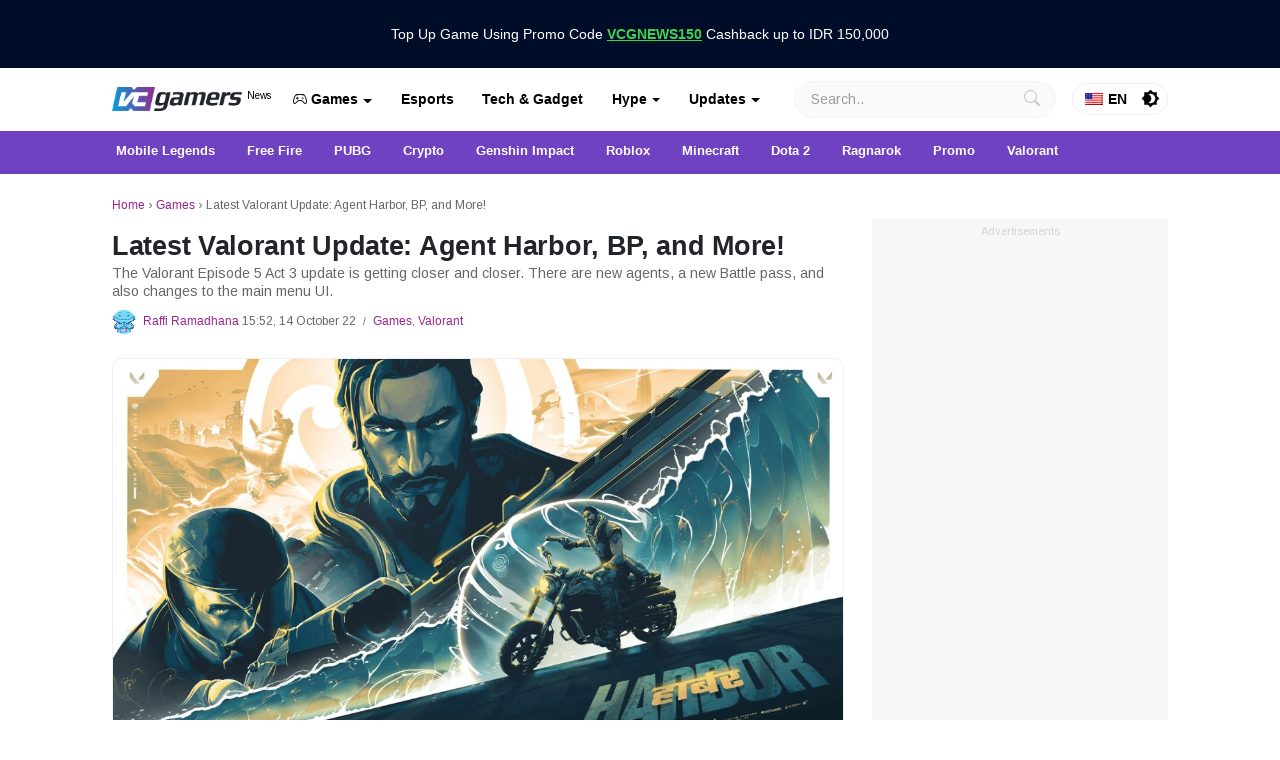

--- FILE ---
content_type: text/html; charset=UTF-8
request_url: https://www.vcgamers.com/news/en/update-valorant-episode-5-act-3/
body_size: 78864
content:
<!doctype html>
<html lang="en-US">
<head>
	<meta charset="UTF-8">
	<meta name="viewport" content="width=device-width, initial-scale=1">
	<link rel="profile" href="https://gmpg.org/xfn/11">
	<meta name='robots' content='index, follow, max-image-preview:large, max-snippet:-1, max-video-preview:-1' />
	<style>img:is([sizes="auto" i], [sizes^="auto," i]) { contain-intrinsic-size: 3000px 1500px }</style>
	
	<!-- This site is optimized with the Yoast SEO plugin v26.7 - https://yoast.com/wordpress/plugins/seo/ -->
	<title>Latest Valorant Update: Agent Harbor, BP, and More!</title>
	<meta name="description" content="The Valorant Episode 5 Act 3 update is getting closer and closer. There are new agents, a new Battle pass, and also changes to the main menu UI." />
	<link rel="canonical" href="https://www.vcgamers.com/news/en/update-valorant-episode-5-act-3/" />
	<meta property="og:locale" content="en_US" />
	<meta property="og:type" content="article" />
	<meta property="og:title" content="Latest Valorant Update: Agent Harbor, BP, and More!" />
	<meta property="og:description" content="The Valorant Episode 5 Act 3 update is getting closer and closer. There are new agents, a new Battle pass, and also changes to the main menu UI." />
	<meta property="og:url" content="https://www.vcgamers.com/news/en/update-valorant-episode-5-act-3/" />
	<meta property="og:site_name" content="VCGamers News" />
	<meta property="article:publisher" content="https://www.facebook.com/vcgamers.id/" />
	<meta property="article:published_time" content="2022-10-14T08:52:17+00:00" />
	<meta property="og:image" content="https://www.vcgamers.com/news/wp-content/uploads/2022/10/Update-Valorant.png" />
	<meta property="og:image:width" content="1140" />
	<meta property="og:image:height" content="640" />
	<meta property="og:image:type" content="image/png" />
	<meta name="author" content="Rafli Ramadhana" />
	<meta name="twitter:card" content="summary_large_image" />
	<meta name="twitter:creator" content="@vcgamers_io" />
	<meta name="twitter:site" content="@vcgamers_io" />
	<meta name="twitter:label1" content="Written by" />
	<meta name="twitter:data1" content="Rafli Ramadhana" />
	<meta name="twitter:label2" content="Est. reading time" />
	<meta name="twitter:data2" content="3 minutes" />
	<script type="application/ld+json" class="yoast-schema-graph">{
    "@context": "https:\/\/schema.org",
    "@graph": [
        {
            "@type": "Article",
            "@id": "https:\/\/www.vcgamers.com\/news\/update-valorant-episode-5-act-3\/#article",
            "isPartOf": {
                "@id": "https:\/\/www.vcgamers.com\/news\/update-valorant-episode-5-act-3\/"
            },
            "author": {
                "name": "Raffi Ramadhana",
                "@id": "https:\/\/www.vcgamers.com\/news\/#\/schema\/person\/fc57667a5fcf3aa20f9aa532db7cb6d3"
            },
            "headline": "Update Valorant Terbaru: Agen Harbor, BP, dan Masih Banyak Lagi!",
            "datePublished": "2022-10-14T08:52:17+00:00",
            "mainEntityOfPage": {
                "@id": "https:\/\/www.vcgamers.com\/news\/update-valorant-episode-5-act-3\/"
            },
            "wordCount": 541,
            "commentCount": 0,
            "publisher": {
                "@id": "https:\/\/www.vcgamers.com\/news\/#organization"
            },
            "image": {
                "@id": "https:\/\/www.vcgamers.com\/news\/update-valorant-episode-5-act-3\/#primaryimage"
            },
            "thumbnailUrl": "https:\/\/www.vcgamers.com\/news\/wp-content\/uploads\/2022\/10\/Update-Valorant.png",
            "keywords": [
                "Valorant",
                "Web2"
            ],
            "articleSection": [
                "Games",
                "Valorant"
            ],
            "inLanguage": "en-US",
            "potentialAction": [
                {
                    "@type": "CommentAction",
                    "name": "Comment",
                    "target": [
                        "https:\/\/www.vcgamers.com\/news\/update-valorant-episode-5-act-3\/#respond"
                    ]
                }
            ]
        },
        {
            "@type": "WebPage",
            "@id": "https:\/\/www.vcgamers.com\/news\/update-valorant-episode-5-act-3\/",
            "url": "https:\/\/www.vcgamers.com\/news\/update-valorant-episode-5-act-3\/",
            "name": "Latest Valorant Update: Agent Harbor, BP, and More!",
            "isPartOf": {
                "@id": "https:\/\/www.vcgamers.com\/news\/#website"
            },
            "primaryImageOfPage": {
                "@id": "https:\/\/www.vcgamers.com\/news\/update-valorant-episode-5-act-3\/#primaryimage"
            },
            "image": {
                "@id": "https:\/\/www.vcgamers.com\/news\/update-valorant-episode-5-act-3\/#primaryimage"
            },
            "thumbnailUrl": "https:\/\/www.vcgamers.com\/news\/wp-content\/uploads\/2022\/10\/Update-Valorant.png",
            "datePublished": "2022-10-14T08:52:17+00:00",
            "description": "The Valorant Episode 5 Act 3 update is getting closer and closer. There are new agents, a new Battle pass, and also changes to the main menu UI.",
            "breadcrumb": {
                "@id": "https:\/\/www.vcgamers.com\/news\/update-valorant-episode-5-act-3\/#breadcrumb"
            },
            "inLanguage": "en-US",
            "potentialAction": [
                {
                    "@type": "ReadAction",
                    "target": [
                        "https:\/\/www.vcgamers.com\/news\/update-valorant-episode-5-act-3\/"
                    ]
                }
            ]
        },
        {
            "@type": "ImageObject",
            "inLanguage": "en-US",
            "@id": "https:\/\/www.vcgamers.com\/news\/update-valorant-episode-5-act-3\/#primaryimage",
            "url": "https:\/\/www.vcgamers.com\/news\/wp-content\/uploads\/2022\/10\/Update-Valorant.png",
            "contentUrl": "https:\/\/www.vcgamers.com\/news\/wp-content\/uploads\/2022\/10\/Update-Valorant.png",
            "width": 1140,
            "height": 640,
            "caption": "Update Valorant"
        },
        {
            "@type": "BreadcrumbList",
            "@id": "https:\/\/www.vcgamers.com\/news\/update-valorant-episode-5-act-3\/#breadcrumb",
            "itemListElement": [
                {
                    "@type": "ListItem",
                    "position": 1,
                    "name": "Home",
                    "item": "https:\/\/www.vcgamers.com\/news\/"
                },
                {
                    "@type": "ListItem",
                    "position": 2,
                    "name": "Games",
                    "item": "https:\/\/www.vcgamers.com\/news\/games\/"
                },
                {
                    "@type": "ListItem",
                    "position": 3,
                    "name": "Latest Valorant Update: Agent Harbor, BP, and More!"
                }
            ]
        },
        {
            "@type": "WebSite",
            "@id": "https:\/\/www.vcgamers.com\/news\/#website",
            "url": "https:\/\/www.vcgamers.com\/news\/",
            "name": "VCGamers News - Get the Latest Game News Only at VCGamers",
            "description": "Get the Latest Game News Only at VCGamers",
            "publisher": {
                "@id": "https:\/\/www.vcgamers.com\/news\/#organization"
            },
            "potentialAction": [
                {
                    "@type": "SearchAction",
                    "target": {
                        "@type": "EntryPoint",
                        "urlTemplate": "https:\/\/www.vcgamers.com\/news\/?s={search_term_string}"
                    },
                    "query-input": {
                        "@type": "PropertyValueSpecification",
                        "valueRequired": true,
                        "valueName": "search_term_string"
                    }
                }
            ],
            "inLanguage": "en-US"
        },
        {
            "@type": "Organization",
            "@id": "https:\/\/www.vcgamers.com\/news\/#organization",
            "name": "VCGamers",
            "url": "https:\/\/www.vcgamers.com\/news\/",
            "logo": {
                "@type": "ImageObject",
                "inLanguage": "en-US",
                "@id": "https:\/\/www.vcgamers.com\/news\/#\/schema\/logo\/image\/",
                "url": "https:\/\/www.vcgamers.com\/news\/wp-content\/uploads\/2023\/05\/VCGamers-1.jpg",
                "contentUrl": "https:\/\/www.vcgamers.com\/news\/wp-content\/uploads\/2023\/05\/VCGamers-1.jpg",
                "width": 500,
                "height": 500,
                "caption": "VCGamers"
            },
            "image": {
                "@id": "https:\/\/www.vcgamers.com\/news\/#\/schema\/logo\/image\/"
            },
            "sameAs": [
                "https:\/\/www.facebook.com\/vcgamers.id\/",
                "https:\/\/x.com\/vcgamers_io",
                "https:\/\/www.instagram.com\/vcgamers.id\/",
                "https:\/\/www.linkedin.com\/company\/vcgamers\/mycompany\/",
                "https:\/\/www.youtube.com\/c\/VCGamersIndonesia"
            ]
        },
        {
            "@type": "Person",
            "@id": "https:\/\/www.vcgamers.com\/news\/#\/schema\/person\/fc57667a5fcf3aa20f9aa532db7cb6d3",
            "name": "Raffi Ramadhana",
            "image": {
                "@type": "ImageObject",
                "inLanguage": "en-US",
                "@id": "https:\/\/www.vcgamers.com\/news\/#\/schema\/person\/image\/",
                "url": "https:\/\/storage.googleapis.com\/cdn.vcgamers.com\/news\/wp-content\/uploads\/2023\/12\/Vicimon-v4-150x150.png.webp",
                "contentUrl": "https:\/\/storage.googleapis.com\/cdn.vcgamers.com\/news\/wp-content\/uploads\/2023\/12\/Vicimon-v4-150x150.png.webp",
                "caption": "Rafli Ramadhana"
            },
            "url": "https:\/\/www.vcgamers.com\/news\/en\/author\/rafli-ramadhana\/"
        }
    ]
}</script>
	<!-- / Yoast SEO plugin. -->


<script type="43b25c1a31eb95da6b8e5d0a-text/javascript">
window._wpemojiSettings = {"baseUrl":"https:\/\/s.w.org\/images\/core\/emoji\/16.0.1\/72x72\/","ext":".png","svgUrl":"https:\/\/s.w.org\/images\/core\/emoji\/16.0.1\/svg\/","svgExt":".svg","source":{"concatemoji":"https:\/\/www.vcgamers.com\/news\/wp-includes\/js\/wp-emoji-release.min.js?ver=6.8.2"}};
/*! This file is auto-generated */
!function(s,n){var o,i,e;function c(e){try{var t={supportTests:e,timestamp:(new Date).valueOf()};sessionStorage.setItem(o,JSON.stringify(t))}catch(e){}}function p(e,t,n){e.clearRect(0,0,e.canvas.width,e.canvas.height),e.fillText(t,0,0);var t=new Uint32Array(e.getImageData(0,0,e.canvas.width,e.canvas.height).data),a=(e.clearRect(0,0,e.canvas.width,e.canvas.height),e.fillText(n,0,0),new Uint32Array(e.getImageData(0,0,e.canvas.width,e.canvas.height).data));return t.every(function(e,t){return e===a[t]})}function u(e,t){e.clearRect(0,0,e.canvas.width,e.canvas.height),e.fillText(t,0,0);for(var n=e.getImageData(16,16,1,1),a=0;a<n.data.length;a++)if(0!==n.data[a])return!1;return!0}function f(e,t,n,a){switch(t){case"flag":return n(e,"\ud83c\udff3\ufe0f\u200d\u26a7\ufe0f","\ud83c\udff3\ufe0f\u200b\u26a7\ufe0f")?!1:!n(e,"\ud83c\udde8\ud83c\uddf6","\ud83c\udde8\u200b\ud83c\uddf6")&&!n(e,"\ud83c\udff4\udb40\udc67\udb40\udc62\udb40\udc65\udb40\udc6e\udb40\udc67\udb40\udc7f","\ud83c\udff4\u200b\udb40\udc67\u200b\udb40\udc62\u200b\udb40\udc65\u200b\udb40\udc6e\u200b\udb40\udc67\u200b\udb40\udc7f");case"emoji":return!a(e,"\ud83e\udedf")}return!1}function g(e,t,n,a){var r="undefined"!=typeof WorkerGlobalScope&&self instanceof WorkerGlobalScope?new OffscreenCanvas(300,150):s.createElement("canvas"),o=r.getContext("2d",{willReadFrequently:!0}),i=(o.textBaseline="top",o.font="600 32px Arial",{});return e.forEach(function(e){i[e]=t(o,e,n,a)}),i}function t(e){var t=s.createElement("script");t.src=e,t.defer=!0,s.head.appendChild(t)}"undefined"!=typeof Promise&&(o="wpEmojiSettingsSupports",i=["flag","emoji"],n.supports={everything:!0,everythingExceptFlag:!0},e=new Promise(function(e){s.addEventListener("DOMContentLoaded",e,{once:!0})}),new Promise(function(t){var n=function(){try{var e=JSON.parse(sessionStorage.getItem(o));if("object"==typeof e&&"number"==typeof e.timestamp&&(new Date).valueOf()<e.timestamp+604800&&"object"==typeof e.supportTests)return e.supportTests}catch(e){}return null}();if(!n){if("undefined"!=typeof Worker&&"undefined"!=typeof OffscreenCanvas&&"undefined"!=typeof URL&&URL.createObjectURL&&"undefined"!=typeof Blob)try{var e="postMessage("+g.toString()+"("+[JSON.stringify(i),f.toString(),p.toString(),u.toString()].join(",")+"));",a=new Blob([e],{type:"text/javascript"}),r=new Worker(URL.createObjectURL(a),{name:"wpTestEmojiSupports"});return void(r.onmessage=function(e){c(n=e.data),r.terminate(),t(n)})}catch(e){}c(n=g(i,f,p,u))}t(n)}).then(function(e){for(var t in e)n.supports[t]=e[t],n.supports.everything=n.supports.everything&&n.supports[t],"flag"!==t&&(n.supports.everythingExceptFlag=n.supports.everythingExceptFlag&&n.supports[t]);n.supports.everythingExceptFlag=n.supports.everythingExceptFlag&&!n.supports.flag,n.DOMReady=!1,n.readyCallback=function(){n.DOMReady=!0}}).then(function(){return e}).then(function(){var e;n.supports.everything||(n.readyCallback(),(e=n.source||{}).concatemoji?t(e.concatemoji):e.wpemoji&&e.twemoji&&(t(e.twemoji),t(e.wpemoji)))}))}((window,document),window._wpemojiSettings);
</script>
<style id='wp-emoji-styles-inline-css'>

	img.wp-smiley, img.emoji {
		display: inline !important;
		border: none !important;
		box-shadow: none !important;
		height: 1em !important;
		width: 1em !important;
		margin: 0 0.07em !important;
		vertical-align: -0.1em !important;
		background: none !important;
		padding: 0 !important;
	}
</style>
<link rel='stylesheet' id='wp-block-library-css' href='https://www.vcgamers.com/news/wp-includes/css/dist/block-library/style.min.css?ver=6.8.2' media='all' />
<style id='classic-theme-styles-inline-css'>
/*! This file is auto-generated */
.wp-block-button__link{color:#fff;background-color:#32373c;border-radius:9999px;box-shadow:none;text-decoration:none;padding:calc(.667em + 2px) calc(1.333em + 2px);font-size:1.125em}.wp-block-file__button{background:#32373c;color:#fff;text-decoration:none}
</style>
<style id='global-styles-inline-css'>
:root{--wp--preset--aspect-ratio--square: 1;--wp--preset--aspect-ratio--4-3: 4/3;--wp--preset--aspect-ratio--3-4: 3/4;--wp--preset--aspect-ratio--3-2: 3/2;--wp--preset--aspect-ratio--2-3: 2/3;--wp--preset--aspect-ratio--16-9: 16/9;--wp--preset--aspect-ratio--9-16: 9/16;--wp--preset--color--black: #000000;--wp--preset--color--cyan-bluish-gray: #abb8c3;--wp--preset--color--white: #ffffff;--wp--preset--color--pale-pink: #f78da7;--wp--preset--color--vivid-red: #cf2e2e;--wp--preset--color--luminous-vivid-orange: #ff6900;--wp--preset--color--luminous-vivid-amber: #fcb900;--wp--preset--color--light-green-cyan: #7bdcb5;--wp--preset--color--vivid-green-cyan: #00d084;--wp--preset--color--pale-cyan-blue: #8ed1fc;--wp--preset--color--vivid-cyan-blue: #0693e3;--wp--preset--color--vivid-purple: #9b51e0;--wp--preset--gradient--vivid-cyan-blue-to-vivid-purple: linear-gradient(135deg,rgba(6,147,227,1) 0%,rgb(155,81,224) 100%);--wp--preset--gradient--light-green-cyan-to-vivid-green-cyan: linear-gradient(135deg,rgb(122,220,180) 0%,rgb(0,208,130) 100%);--wp--preset--gradient--luminous-vivid-amber-to-luminous-vivid-orange: linear-gradient(135deg,rgba(252,185,0,1) 0%,rgba(255,105,0,1) 100%);--wp--preset--gradient--luminous-vivid-orange-to-vivid-red: linear-gradient(135deg,rgba(255,105,0,1) 0%,rgb(207,46,46) 100%);--wp--preset--gradient--very-light-gray-to-cyan-bluish-gray: linear-gradient(135deg,rgb(238,238,238) 0%,rgb(169,184,195) 100%);--wp--preset--gradient--cool-to-warm-spectrum: linear-gradient(135deg,rgb(74,234,220) 0%,rgb(151,120,209) 20%,rgb(207,42,186) 40%,rgb(238,44,130) 60%,rgb(251,105,98) 80%,rgb(254,248,76) 100%);--wp--preset--gradient--blush-light-purple: linear-gradient(135deg,rgb(255,206,236) 0%,rgb(152,150,240) 100%);--wp--preset--gradient--blush-bordeaux: linear-gradient(135deg,rgb(254,205,165) 0%,rgb(254,45,45) 50%,rgb(107,0,62) 100%);--wp--preset--gradient--luminous-dusk: linear-gradient(135deg,rgb(255,203,112) 0%,rgb(199,81,192) 50%,rgb(65,88,208) 100%);--wp--preset--gradient--pale-ocean: linear-gradient(135deg,rgb(255,245,203) 0%,rgb(182,227,212) 50%,rgb(51,167,181) 100%);--wp--preset--gradient--electric-grass: linear-gradient(135deg,rgb(202,248,128) 0%,rgb(113,206,126) 100%);--wp--preset--gradient--midnight: linear-gradient(135deg,rgb(2,3,129) 0%,rgb(40,116,252) 100%);--wp--preset--font-size--small: 13px;--wp--preset--font-size--medium: 20px;--wp--preset--font-size--large: 36px;--wp--preset--font-size--x-large: 42px;--wp--preset--spacing--20: 0.44rem;--wp--preset--spacing--30: 0.67rem;--wp--preset--spacing--40: 1rem;--wp--preset--spacing--50: 1.5rem;--wp--preset--spacing--60: 2.25rem;--wp--preset--spacing--70: 3.38rem;--wp--preset--spacing--80: 5.06rem;--wp--preset--shadow--natural: 6px 6px 9px rgba(0, 0, 0, 0.2);--wp--preset--shadow--deep: 12px 12px 50px rgba(0, 0, 0, 0.4);--wp--preset--shadow--sharp: 6px 6px 0px rgba(0, 0, 0, 0.2);--wp--preset--shadow--outlined: 6px 6px 0px -3px rgba(255, 255, 255, 1), 6px 6px rgba(0, 0, 0, 1);--wp--preset--shadow--crisp: 6px 6px 0px rgba(0, 0, 0, 1);}:where(.is-layout-flex){gap: 0.5em;}:where(.is-layout-grid){gap: 0.5em;}body .is-layout-flex{display: flex;}.is-layout-flex{flex-wrap: wrap;align-items: center;}.is-layout-flex > :is(*, div){margin: 0;}body .is-layout-grid{display: grid;}.is-layout-grid > :is(*, div){margin: 0;}:where(.wp-block-columns.is-layout-flex){gap: 2em;}:where(.wp-block-columns.is-layout-grid){gap: 2em;}:where(.wp-block-post-template.is-layout-flex){gap: 1.25em;}:where(.wp-block-post-template.is-layout-grid){gap: 1.25em;}.has-black-color{color: var(--wp--preset--color--black) !important;}.has-cyan-bluish-gray-color{color: var(--wp--preset--color--cyan-bluish-gray) !important;}.has-white-color{color: var(--wp--preset--color--white) !important;}.has-pale-pink-color{color: var(--wp--preset--color--pale-pink) !important;}.has-vivid-red-color{color: var(--wp--preset--color--vivid-red) !important;}.has-luminous-vivid-orange-color{color: var(--wp--preset--color--luminous-vivid-orange) !important;}.has-luminous-vivid-amber-color{color: var(--wp--preset--color--luminous-vivid-amber) !important;}.has-light-green-cyan-color{color: var(--wp--preset--color--light-green-cyan) !important;}.has-vivid-green-cyan-color{color: var(--wp--preset--color--vivid-green-cyan) !important;}.has-pale-cyan-blue-color{color: var(--wp--preset--color--pale-cyan-blue) !important;}.has-vivid-cyan-blue-color{color: var(--wp--preset--color--vivid-cyan-blue) !important;}.has-vivid-purple-color{color: var(--wp--preset--color--vivid-purple) !important;}.has-black-background-color{background-color: var(--wp--preset--color--black) !important;}.has-cyan-bluish-gray-background-color{background-color: var(--wp--preset--color--cyan-bluish-gray) !important;}.has-white-background-color{background-color: var(--wp--preset--color--white) !important;}.has-pale-pink-background-color{background-color: var(--wp--preset--color--pale-pink) !important;}.has-vivid-red-background-color{background-color: var(--wp--preset--color--vivid-red) !important;}.has-luminous-vivid-orange-background-color{background-color: var(--wp--preset--color--luminous-vivid-orange) !important;}.has-luminous-vivid-amber-background-color{background-color: var(--wp--preset--color--luminous-vivid-amber) !important;}.has-light-green-cyan-background-color{background-color: var(--wp--preset--color--light-green-cyan) !important;}.has-vivid-green-cyan-background-color{background-color: var(--wp--preset--color--vivid-green-cyan) !important;}.has-pale-cyan-blue-background-color{background-color: var(--wp--preset--color--pale-cyan-blue) !important;}.has-vivid-cyan-blue-background-color{background-color: var(--wp--preset--color--vivid-cyan-blue) !important;}.has-vivid-purple-background-color{background-color: var(--wp--preset--color--vivid-purple) !important;}.has-black-border-color{border-color: var(--wp--preset--color--black) !important;}.has-cyan-bluish-gray-border-color{border-color: var(--wp--preset--color--cyan-bluish-gray) !important;}.has-white-border-color{border-color: var(--wp--preset--color--white) !important;}.has-pale-pink-border-color{border-color: var(--wp--preset--color--pale-pink) !important;}.has-vivid-red-border-color{border-color: var(--wp--preset--color--vivid-red) !important;}.has-luminous-vivid-orange-border-color{border-color: var(--wp--preset--color--luminous-vivid-orange) !important;}.has-luminous-vivid-amber-border-color{border-color: var(--wp--preset--color--luminous-vivid-amber) !important;}.has-light-green-cyan-border-color{border-color: var(--wp--preset--color--light-green-cyan) !important;}.has-vivid-green-cyan-border-color{border-color: var(--wp--preset--color--vivid-green-cyan) !important;}.has-pale-cyan-blue-border-color{border-color: var(--wp--preset--color--pale-cyan-blue) !important;}.has-vivid-cyan-blue-border-color{border-color: var(--wp--preset--color--vivid-cyan-blue) !important;}.has-vivid-purple-border-color{border-color: var(--wp--preset--color--vivid-purple) !important;}.has-vivid-cyan-blue-to-vivid-purple-gradient-background{background: var(--wp--preset--gradient--vivid-cyan-blue-to-vivid-purple) !important;}.has-light-green-cyan-to-vivid-green-cyan-gradient-background{background: var(--wp--preset--gradient--light-green-cyan-to-vivid-green-cyan) !important;}.has-luminous-vivid-amber-to-luminous-vivid-orange-gradient-background{background: var(--wp--preset--gradient--luminous-vivid-amber-to-luminous-vivid-orange) !important;}.has-luminous-vivid-orange-to-vivid-red-gradient-background{background: var(--wp--preset--gradient--luminous-vivid-orange-to-vivid-red) !important;}.has-very-light-gray-to-cyan-bluish-gray-gradient-background{background: var(--wp--preset--gradient--very-light-gray-to-cyan-bluish-gray) !important;}.has-cool-to-warm-spectrum-gradient-background{background: var(--wp--preset--gradient--cool-to-warm-spectrum) !important;}.has-blush-light-purple-gradient-background{background: var(--wp--preset--gradient--blush-light-purple) !important;}.has-blush-bordeaux-gradient-background{background: var(--wp--preset--gradient--blush-bordeaux) !important;}.has-luminous-dusk-gradient-background{background: var(--wp--preset--gradient--luminous-dusk) !important;}.has-pale-ocean-gradient-background{background: var(--wp--preset--gradient--pale-ocean) !important;}.has-electric-grass-gradient-background{background: var(--wp--preset--gradient--electric-grass) !important;}.has-midnight-gradient-background{background: var(--wp--preset--gradient--midnight) !important;}.has-small-font-size{font-size: var(--wp--preset--font-size--small) !important;}.has-medium-font-size{font-size: var(--wp--preset--font-size--medium) !important;}.has-large-font-size{font-size: var(--wp--preset--font-size--large) !important;}.has-x-large-font-size{font-size: var(--wp--preset--font-size--x-large) !important;}
:where(.wp-block-post-template.is-layout-flex){gap: 1.25em;}:where(.wp-block-post-template.is-layout-grid){gap: 1.25em;}
:where(.wp-block-columns.is-layout-flex){gap: 2em;}:where(.wp-block-columns.is-layout-grid){gap: 2em;}
:root :where(.wp-block-pullquote){font-size: 1.5em;line-height: 1.6;}
</style>
<link rel='stylesheet' id='ppress-frontend-css' href='https://www.vcgamers.com/news/wp-content/plugins/wp-user-avatar/assets/css/frontend.min.css?ver=4.16.8' media='all' />
<link rel='stylesheet' id='ppress-flatpickr-css' href='https://www.vcgamers.com/news/wp-content/plugins/wp-user-avatar/assets/flatpickr/flatpickr.min.css?ver=4.16.8' media='all' />
<link rel='stylesheet' id='ppress-select2-css' href='https://www.vcgamers.com/news/wp-content/plugins/wp-user-avatar/assets/select2/select2.min.css?ver=6.8.2' media='all' />
<link rel='stylesheet' id='wpsummarize-style-css' href='https://www.vcgamers.com/news/wp-content/plugins/wpsummarize-pro/assets/css/wpsummarize_formal.css?ver=1.0.43' media='all' />
<link rel='stylesheet' id='trp-language-switcher-style-css' href='https://www.vcgamers.com/news/wp-content/plugins/translatepress-multilingual/assets/css/trp-language-switcher.css?ver=3.0.7' media='all' />
<link rel='stylesheet' id='ultrafast-bootstrap-css-css' href='https://www.vcgamers.com/news/wp-content/themes/ultrafast/css/bootstrap.min.css?ver=1.2.073431' media='all' />
<link rel='stylesheet' id='ultrafast-dark-mode-css-css' href='https://www.vcgamers.com/news/wp-content/themes/ultrafast/css/dark-mode.css?ver=1.2.073431' media='all' />
<link rel='stylesheet' id='ultrafast-bootstrap-icons-css-css' href='https://www.vcgamers.com/news/wp-content/themes/ultrafast/css/bootstrap-icons.min.css?ver=1.2.073431' media='all' />
<link rel='stylesheet' id='ultrafast-slider-core-css-css' href='https://www.vcgamers.com/news/wp-content/themes/ultrafast/css/splide.css?ver=1.2.073431' media='all' />
<link rel='stylesheet' id='ultrafast-style-css' href='https://www.vcgamers.com/news/wp-content/themes/ultrafast/style.css?ver=1.2.073431' media='all' />
<style id='ultrafast-style-inline-css'>
	
          body {
        color: #676767;
      }
    	
			a,
		a:visited,
		.global-icons {
			color: #9a288f;
		}
		
			a:hover,
		a:focus,
		a:active {
			color: #191970;
		}
		
			.entry-title a,
		.entry-title a:visited{
			color: #212121;
		}
	
			.entry-title a:hover,
		.entry-title a:focus {
			color: #000000;
		}
		
	
</style>
<link rel='stylesheet' id='ultrafast-sh-css-css' href='https://www.vcgamers.com/news/wp-content/themes/ultrafast/css/highlight.min.css?ver=1.2.073431' media='all' />
<script src="https://www.vcgamers.com/news/wp-includes/js/jquery/jquery.min.js?ver=3.7.1" id="jquery-core-js" type="43b25c1a31eb95da6b8e5d0a-text/javascript"></script>
<script src="https://www.vcgamers.com/news/wp-includes/js/jquery/jquery-migrate.min.js?ver=3.4.1" id="jquery-migrate-js" type="43b25c1a31eb95da6b8e5d0a-text/javascript"></script>
<script src="https://www.vcgamers.com/news/wp-content/plugins/wp-user-avatar/assets/flatpickr/flatpickr.min.js?ver=4.16.8" id="ppress-flatpickr-js" type="43b25c1a31eb95da6b8e5d0a-text/javascript"></script>
<script src="https://www.vcgamers.com/news/wp-content/plugins/wp-user-avatar/assets/select2/select2.min.js?ver=4.16.8" id="ppress-select2-js" type="43b25c1a31eb95da6b8e5d0a-text/javascript"></script>
<script src="https://www.vcgamers.com/news/wp-content/themes/ultrafast/js/highlight.min.js?ver=1.2.073431" id="ultrafast-sh-js-js" type="43b25c1a31eb95da6b8e5d0a-text/javascript"></script>
<script src="https://www.vcgamers.com/news/wp-content/themes/ultrafast/js/splide.min.js?ver=1.2.073431" id="ultrafast-glide-js-js" type="43b25c1a31eb95da6b8e5d0a-text/javascript"></script>
<link rel="alternate" title="oEmbed (JSON)" type="application/json+oembed" href="https://www.vcgamers.com/news/en/wp-json/oembed/1.0/embed?url=https%3A%2F%2Fwww.vcgamers.com%2Fnews%2Fen%2Fupdate-valorant-episode-5-act-3%2F" />
<link rel="alternate" title="oEmbed (XML)" type="text/xml+oembed" href="https://www.vcgamers.com/news/en/wp-json/oembed/1.0/embed?url=https%3A%2F%2Fwww.vcgamers.com%2Fnews%2Fen%2Fupdate-valorant-episode-5-act-3%2F&#038;format=xml" />
<!-- header adsense vcgamers -->
<script async src="https://pagead2.googlesyndication.com/pagead/js/adsbygoogle.js?client=ca-pub-9566913216397984" crossorigin="anonymous" type="43b25c1a31eb95da6b8e5d0a-text/javascript"></script>
<!-- script GTM -->
<meta name="google-site-verification" content="_x4_lFNjn95BN-UNm96SbWyqt1_ZhVqYXjB3LHw4c9Q" />
<!-- Google Tag Manager -->
<script type="43b25c1a31eb95da6b8e5d0a-text/javascript">(function(w,d,s,l,i){w[l]=w[l]||[];w[l].push({'gtm.start':
new Date().getTime(),event:'gtm.js'});var f=d.getElementsByTagName(s)[0],
j=d.createElement(s),dl=l!='dataLayer'?'&l='+l:'';j.async=true;j.src=
'https://www.googletagmanager.com/gtm.js?id='+i+dl;f.parentNode.insertBefore(j,f);
})(window,document,'script','dataLayer','GTM-WLDL87K');</script>
<!-- End Google Tag Manager -->
<!-- Adblocking Message -->
<script async src="https://fundingchoicesmessages.google.com/i/pub-9566913216397984?ers=1" nonce="x3YUGPTsc47zbMZ8GS3Omg" type="43b25c1a31eb95da6b8e5d0a-text/javascript"></script><script nonce="x3YUGPTsc47zbMZ8GS3Omg" type="43b25c1a31eb95da6b8e5d0a-text/javascript">(function() {function signalGooglefcPresent() {if (!window.frames['googlefcPresent']) {if (document.body) {const iframe = document.createElement('iframe'); iframe.style = 'width: 0; height: 0; border: none; z-index: -1000; left: -1000px; top: -1000px;'; iframe.style.display = 'none'; iframe.name = 'googlefcPresent'; document.body.appendChild(iframe);} else {setTimeout(signalGooglefcPresent, 0);}}}signalGooglefcPresent();})();</script>
<!-- Anymind -->
<!-- <script type="application/javascript" src="//anymind360.com/js/12832/ats.js"></script> -->
<!-- MGID -->
<!-- <script src="https://jsc.mgid.com/site/993358.js" async></script> -->
<!-- Props -->
<script async src='https://propsid.b-cdn.net/gpt/vcgamers.js' type="43b25c1a31eb95da6b8e5d0a-text/javascript"></script><link rel="alternate" hreflang="id-ID" href="https://www.vcgamers.com/news/update-valorant-episode-5-act-3/"/>
<link rel="alternate" hreflang="en-US" href="https://www.vcgamers.com/news/en/update-valorant-episode-5-act-3/"/>
<link rel="alternate" hreflang="ko-KR" href="https://www.vcgamers.com/news/ko/%ec%97%85%eb%8d%b0%ec%9d%b4%ed%8a%b8-%ec%9a%a9%eb%a7%b9-%ec%97%90%ed%94%bc%ec%86%8c%eb%93%9c-5-%ed%96%89%ec%9c%84-3/"/>
<link rel="alternate" hreflang="ja" href="https://www.vcgamers.com/news/ja/update-valorant-episode-5-act-3/"/>
<link rel="alternate" hreflang="de-DE" href="https://www.vcgamers.com/news/de/update-valorant-folge-5-akt-3/"/>
<link rel="alternate" hreflang="zh-CN" href="https://www.vcgamers.com/news/zh/%e6%9b%b4%e6%96%b0%e8%8b%b1%e5%8b%87%e5%89%a7%e9%9b%86-5-act-3/"/>
<link rel="alternate" hreflang="id" href="https://www.vcgamers.com/news/update-valorant-episode-5-act-3/"/>
<link rel="alternate" hreflang="en" href="https://www.vcgamers.com/news/en/update-valorant-episode-5-act-3/"/>
<link rel="alternate" hreflang="ko" href="https://www.vcgamers.com/news/ko/%ec%97%85%eb%8d%b0%ec%9d%b4%ed%8a%b8-%ec%9a%a9%eb%a7%b9-%ec%97%90%ed%94%bc%ec%86%8c%eb%93%9c-5-%ed%96%89%ec%9c%84-3/"/>
<link rel="alternate" hreflang="de" href="https://www.vcgamers.com/news/de/update-valorant-folge-5-akt-3/"/>
<link rel="alternate" hreflang="zh" href="https://www.vcgamers.com/news/zh/%e6%9b%b4%e6%96%b0%e8%8b%b1%e5%8b%87%e5%89%a7%e9%9b%86-5-act-3/"/>
<link rel="alternate" hreflang="x-default" href="https://www.vcgamers.com/news/update-valorant-episode-5-act-3/"/>
    <script type="43b25c1a31eb95da6b8e5d0a-text/javascript">
    window.dataLayer = window.dataLayer || [];
    dataLayer.push({
      'event': 'Visit Article',
      'pageType': 'article',
      'postTitle': 'Update Valorant Terbaru: Agen Harbor, BP, dan Masih Banyak Lagi!',
      'postCategory': 'Valorant',
      'postTags': 'Valorant, Web2',
      'postAuthor': 'Rafli Ramadhana',
      'postDate': '2022-10-14',
      'postID': '65539',
      'language': 'en_US'
    });
    </script>
    <link rel="pingback" href="https://www.vcgamers.com/news/xmlrpc.php"><meta name="generator" content="Elementor 3.34.1; features: additional_custom_breakpoints; settings: css_print_method-external, google_font-enabled, font_display-auto">
      <meta name="onesignal" content="wordpress-plugin"/>
            <script type="43b25c1a31eb95da6b8e5d0a-text/javascript">

      window.OneSignalDeferred = window.OneSignalDeferred || [];

      OneSignalDeferred.push(function(OneSignal) {
        var oneSignal_options = {};
        window._oneSignalInitOptions = oneSignal_options;

        oneSignal_options['serviceWorkerParam'] = { scope: '/news/wp-content/plugins/onesignal-free-web-push-notifications/sdk_files/push/onesignal/' };
oneSignal_options['serviceWorkerPath'] = 'OneSignalSDKWorker.js';

        OneSignal.Notifications.setDefaultUrl("https://www.vcgamers.com/news");

        oneSignal_options['wordpress'] = true;
oneSignal_options['appId'] = '42824b33-488f-467e-8582-52b45d2e00ac';
oneSignal_options['allowLocalhostAsSecureOrigin'] = true;
oneSignal_options['welcomeNotification'] = { };
oneSignal_options['welcomeNotification']['title'] = "VCGamers News";
oneSignal_options['welcomeNotification']['message'] = "";
oneSignal_options['path'] = "https://www.vcgamers.com/news/wp-content/plugins/onesignal-free-web-push-notifications/sdk_files/";
oneSignal_options['safari_web_id'] = "web.onesignal.auto.65a2ca34-f112-4f9d-a5c6-253c0b61cb9f";
oneSignal_options['persistNotification'] = true;
oneSignal_options['promptOptions'] = { };
oneSignal_options['promptOptions']['acceptButtonText'] = "Allow";
oneSignal_options['promptOptions']['cancelButtonText'] = "Later";
              OneSignal.init(window._oneSignalInitOptions);
              OneSignal.Slidedown.promptPush()      });

      function documentInitOneSignal() {
        var oneSignal_elements = document.getElementsByClassName("OneSignal-prompt");

        var oneSignalLinkClickHandler = function(event) { OneSignal.Notifications.requestPermission(); event.preventDefault(); };        for(var i = 0; i < oneSignal_elements.length; i++)
          oneSignal_elements[i].addEventListener('click', oneSignalLinkClickHandler, false);
      }

      if (document.readyState === 'complete') {
           documentInitOneSignal();
      }
      else {
           window.addEventListener("load", function(event){
               documentInitOneSignal();
          });
      }
    </script>
			<style>
				.e-con.e-parent:nth-of-type(n+4):not(.e-lazyloaded):not(.e-no-lazyload),
				.e-con.e-parent:nth-of-type(n+4):not(.e-lazyloaded):not(.e-no-lazyload) * {
					background-image: none !important;
				}
				@media screen and (max-height: 1024px) {
					.e-con.e-parent:nth-of-type(n+3):not(.e-lazyloaded):not(.e-no-lazyload),
					.e-con.e-parent:nth-of-type(n+3):not(.e-lazyloaded):not(.e-no-lazyload) * {
						background-image: none !important;
					}
				}
				@media screen and (max-height: 640px) {
					.e-con.e-parent:nth-of-type(n+2):not(.e-lazyloaded):not(.e-no-lazyload),
					.e-con.e-parent:nth-of-type(n+2):not(.e-lazyloaded):not(.e-no-lazyload) * {
						background-image: none !important;
					}
				}
			</style>
					<style type="text/css">
					.site-title,
			.site-description {
				position: absolute;
				clip: rect(1px, 1px, 1px, 1px);
				}
					</style>
		<link rel="icon" href="https://storage.googleapis.com/cdn.vcgamers.com/news/wp-content/uploads/2024/02/favicon-vcgamers-news-150x150.png" sizes="32x32" />
<link rel="icon" href="https://storage.googleapis.com/cdn.vcgamers.com/news/wp-content/uploads/2024/02/favicon-vcgamers-news-250x250.png" sizes="192x192" />
<link rel="apple-touch-icon" href="https://storage.googleapis.com/cdn.vcgamers.com/news/wp-content/uploads/2024/02/favicon-vcgamers-news-250x250.png" />
<meta name="msapplication-TileImage" content="https://storage.googleapis.com/cdn.vcgamers.com/news/wp-content/uploads/2024/02/favicon-vcgamers-news-300x300.png" />
		<style id="wp-custom-css">
			#ad-fallback-11 {
	display: none;
}
/* AI Summary */
.wpsummary_box.design-formal  {
	padding-bottom: 20px!important;
	border-left: 5px solid #6f42c1!important;
}
.wpsummary_box.design-formal li::before {
	color: #6f42c1!important;
}

[data-theme="dark"] .wpsummary_box.design-formal li::before {
	color: #FAFAFA!important;
}
.wpsummary_box.design-formal strong {
	color: #6f42c1!important;
}
.wpsummary_box ul {
	padding: 0px 0px 10px 0px!important;
}
[data-theme="dark"] .wpsummary_box.design-formal {
	background-color: #202739!important;
}
[data-theme="dark"] .wpsummary_box.design-formal strong {
	color: #40D04F!important;
}
[data-theme="dark"] .wpsummary_box.design-formal em {
	color: #FAFAFA!important;
}
[data-theme="dark"] .wpsummarize_title {
	color: #FAFAFA!important;
}
[data-theme="dark"] .wpsummary_box.design-formal li {
	color: #CCCED1!important;
}
.author-description {
	padding-right: 2rem!important;
}
div.megabanner {
	display: none;
}
div.mgheader, .mgheader {
	display: none!important;
}
div#page {
	background:#fff!important;
	z-index: 10!important;
	position: relative;
}
[data-theme="dark"] div#page {
	background:#161b28!important;
	z-index: 10!important;
	position: relative;
}
@media (min-width:1000px) { .entry-meta {
	margin-top: 10px;
}
}
@media (max-width:760px) {.entry-meta {
	margin-top: 10px;
	margin-bottom:-5px!important;
}
}
.rsspintu {
	font-size: 18px;
	font-weight: 600;
	margin-bottom: 10px;
}
blockquote p {
	quotes: '' ''!important;
	margin-bottom: 5px!important;
}
#breadcrumbs-page {
	margin-top: 20px!important;
	font-size: 12px!important;
}
p#breadcrumbs {
	font-size: 12px!important;
	margin-bottom: 20px;
}
p .adscb {
	z-index: 0!important;
}
#colophon {
	z-index: 2!important;
}
li#menu-item-138529.menu-item.menu-item-type-custom.menu-item-object-custom.nav-item.nav-item-138529 {
	 margin-bottom: -10px!important;
   margin-top: -5px!important;
}
#wp-submit {
	background: #0A58CA;
	border-radius: 10px;
	width: 150px;
	color: #fff;
}
[data-theme="dark"] .bgtagembed div {
background-color: #161b28!important;
}
.pp-form-wrapper.ppress-default-profile .ppress-dpf-profile-photo img {
	width: 100%;
  height: 100%;
	object-fit: cover;
}
/* Social share */
[data-theme="dark"] .bg-dark {
	    background-color: #6d3dce !important;
}
[data-theme="dark"] .te_chtrLimits { color:#fff!important;
	background-color: transparent!important; }
[data-theme="dark"] .te_themeStart47 .splide__arrow--next, [data-theme="dark"]  .te_themeStart47 .splide__arrow--prev {
	background-color: #202739!important;
border-color: #484e5d !important;
}
/* Adop Close Button */
div.CloseButton_root_1G7QW.InstreamDom_unfloatButton_4lco2 {
	top: 24px!important;
	color: #fff!important;
	border: 0px;
}
/* In Article Link Dark Mode */
[data-theme="dark"] a, [data-theme="dark"] a:visited  {
	color: #40D04F!important;
}
[data-theme="dark"] .alltopics {
	color: #3067C9;
}
[data-theme=dark] a.terms {
	color: #40D04F!important;
}
[data-theme="dark"] a.nav-link, [data-theme="dark"] a.dropdown-item, [data-theme=dark] .tag-links a  {
	color: #fafafa!important;
}
[data-theme="dark"] a.me-1, [data-theme="dark"] a.me-3, [data-theme="dark"] i.bi-three-dots-vertical {
	color: #fafafa!important;
}
[data-theme="dark"] .elementor-button-text, [data-theme="dark"] a.elementor-accordion-title, [data-theme="dark"] a.faq-item, [data-theme="dark"] a.elementor-item, [data-theme="dark"] a.elementor-sub-item, [data-theme="dark"] i.eicon-close {
	color: #fff!important;
}


/* .navbar-expand-lg .navbar-nav .dropdown-menu {
	position: absolute!important;
	column-count: 2!important;
	} */
#navbar-social.fixed-top {
	top: 130px!important; 
}
#navbar-social-m {
	margin-bottom: 20px;
}
.social-m-pad {
	margin-left: -10px;	
}
/* footer button */
a.btn.active:hover {
	 color: #fff!important;
}
/* Header Promo */
.navbar-expand-lg {
	margin-top: 68px;
}
[data-theme="dark"]
a.btn-promo {
	color: #40D04F!important;
}
.btn-promo:hover {
	color: #40D04F!important;
}
.btn-promo {
	color: #40D04F!important;
}
.fixed-desk {
    position: fixed;
    top: 0;
    right: 0;
    left: 0;
    z-index: 1030;
}
.bg-promo {
   background: #000D29;
}
.heromaster {
    width: 100%!important;
    text-align: center;
    padding: 25px;
		color: #fff;
}
    .btn-promo {
      border: none;
      text-decoration: underline!important;
      font-weight: 600;
      color: #6f42c1;
      padding: 0px!important;
    }
/* Header Promo */
#onesignal-popover-container #onesignal-popover-dialog .popover-body-icon img, #onesignal-popover-container #onesignal-popover-dialog .slidedown-body-icon img, #onesignal-popover-container #onesignal-slidedown-dialog .popover-body-icon img, #onesignal-popover-container #onesignal-slidedown-dialog .slidedown-body-icon img, #onesignal-slidedown-container #onesignal-popover-dialog .popover-body-icon img, #onesignal-slidedown-container #onesignal-popover-dialog .slidedown-body-icon img, #onesignal-slidedown-container #onesignal-slidedown-dialog .popover-body-icon img, #onesignal-slidedown-container #onesignal-slidedown-dialog .slidedown-body-icon img {
	height: 60% !important;
}
.btn-group {
	display: none;
}
.widget-area {
	z-index: 1!important;
}
/* Dark mode help */
	[data-theme="dark"] .elementor-section {
	background: #161b28!important;
	transition: 0s!important;
	animation: 0s!important;
}
[data-theme="dark"]
.elementor-nav-menu li {
	    background: #161b28!important;
	   	transition: 0s!important;
	   	animation: 0s!important;
}
[data-theme="dark"]
.elementor-nav-menu--dropdown li:hover a{
    color: #fff!important;
	    background: #161b28!important;
	   	transition: 0s!important;
	   	animation: 0s!important;
}
[data-theme="dark"]
#header-help {
   box-shadow:0 0 8px -2px rgb(105 102 102 / 50%)!important;
}
[data-theme="dark"]
 #footer-help {
       box-shadow: 0 0 8px -2px rgb(105 102 102 / 50%)!important;
}
[data-theme="dark"] #alltopics a {
    color: #00539F!important;
}
/** popular tags **/
.st-tags { 
font-size: 14px !important;
border:1px solid #d6d6d6;
	padding: 5px;
	border-radius: 10px;
	line-height: 34px;
	text-align: center;
}
.st-tag-cloud {
	text-align: center;
}
.col-8 {
z-index: 100;
}
.tag-links {
	line-height: 30px;
}
/** Ads Placement **/
#ads-under-main-image-mobile {
	display: none !important;
}
#artikel-mobile {
	display: none !important;
}
#artikel-desktop {
	position: relative;
}
#trp-floater-ls-current-language {
	display: none;
}
.vcfooter2 {
	display: none;
}
[data-theme="dark"]
.vcfooter1 {
	display: none;
}
[data-theme="dark"]
.vcfooter2 {
	display: block;
}
[data-theme="dark"]
.sup1 {
	display: none;
}
.sup2 {
	display: none;
}
[data-theme="dark"]
.sup2 {
	display: block !important;
	margin-left: 124px;
	margin-top: -10px;
}
#secondary {
	z-index: 2!important;
}
/**Float Ads **/
#float_content_right {
height: 400px!important; 
width: 100%;
position: fixed;
margin-left: -210px;
top: 190px; /* 137px */
z-index: 0;
} 
#float_content_left {
height: 400px!important; 
width: 100%;
position: fixed;
margin-left: 1084px;
top: 190px;
z-index: 0;
} 
/**End of Float Ads **/
/* Anchor Ads */
#foxads {
  position: fixed;
  width: 100%;
  z-index: 9995;
  text-align: center;
  bottom: 0px;
	height: 90px;
}
.sticky-ads {
  bottom: 0;
  left: 0;
  width: 100%;
  height: 90px;
  -webkit-transition: all 0.1s ease-in;
  transition: all 0.1s ease-in;
  display: flex;
  align-items: center;
  justify-content: center;
  background-color: rgba(247, 247, 247, 0.9);
  z-index: 9995;
	margin: 0 auto!important;
	align-content: center!important;
	align-items: center!important;
}
.sticky-ads-close {
  width: 30px;
  height: 30px;
  display: flex;
  align-items: center;
  justify-content: center;
  border-radius: 12px 0 0;
  position: absolute;
  right: 0;
  top: -30px;
 z-index: 9997;
  cursor: pointer;
}
.sticky-ads .sticky-ads-content {
  overflow: hidden;
  display: block;
  position: relative;
  height: 90px;
  width: 100%;
  padding: 0px;
}
#foxCloseBtn {
  width: 30px;
  height: 30px;
  border: none;
  border-radius: 4px;
}
/* End of Anchor ADS */
/* Newsletter */
	#wpforms-submit-61130 {
		background: #6d3dce;
	color: #fff;
	padding-top: 7px;
	padding-bottom: 7px;
		border-radius: 10px
	}
.wpforms-confirmation-container-full, div[submit-success]>.wpforms-confirmation-container-full:not(.wpforms-redirection-message) {
	background: #6d3dce;
	color: #fff;
}
.text-15 {
	border: 1px solid #dee2e6;
	border-radius: 10px;
}
.newsmobile {
	display: block !important;
}
/* End of Newsletter */
.listcategory a {
	color: black;
}
/** banner ads in category **/
.catbanner img {
	display: block;
	border-radius: 13px !important;
}
.rowcat {
	display: none;
	margin-bottom:70px;
}
.columncat img {
	display: inline-block;
	float: left;
	width: 32.3%;
	margin-right: 10px;
	margin-bottom: 10px;
	border-radius: 13px;
}
.columncat3 img {
	display: inline-block;
	float: left;
	width: 32.5%;
	margin-bottom: 10px;
	border-radius: 13px;
}
/** close banner ads in category **/
#main {
	z-index: 20;
}
[data-theme="dark"] .bgtext {
	background: #212529 !important;
}
.adshome {
	margin-bottom: -30px;
	padding-right: 20px;
}
.adslatest {
	margin-bottom: 10px;
}
.uppertrending {
	margin-bottom: 25px;
}
.undertrending {
	display: none;
}
.adsartikelmobile {
	display: none;
}
#cbb .cbb {
	display: none;
}
.market1 {
	display: none;
}
.footer-widget {
	font-size: 92%;
}
.footer-one ul li {
	display: inline-block;
	font-size: 100%;
}
.footer-one ul li:not(:last-child){
	margin-right: 10px;
}
.navbar-toggler-icon {
  width: 1.2em;
  height: 1.2em;
}
.page-links {
	position: relative;
	text-align: center;
}
.post-page-numbers  {
	border-radius: 5px;
	padding: 6px 10px 6px 10px;
	background-color: purple;
	color: white !important;
}
.post-page-numbers:hover {
	background: purple;
	color:white;
}
.post-page-numbers.current{
	background-color: #e0e0e0;
	color: black !important;
	font-weight: 700;
}
.page-links.p-3 {
	margin-left: -15px !important;
	margin-right: -15px !important;
}
.code-block-label {
	font-size:11px;
	color:#d3d3d3;
	padding:5px 5px;
	text-align:center;
}
div.code-block {
		background: #f8f8f8;
}
[data-theme="dark"] 
	div.code-block {
	background: #202739!important; 
}
.code-block-27, .code-block-28, .code-block-22, .code-block-18 {
	background: transparent!important;
}
[data-theme="dark"] div.code-block.code-block-27, [data-theme="dark"] div.code-block.code-block-28, [data-theme="dark"] div.code-block.code-block-22, [data-theme="dark"] div.code-block.code-block-18 {
background:transparent!important!important;
}
ins.adsbygoogle {
	background: transparent!important; 
}

pre::-webkit-scrollbar {
-webkit-appearance: none;
  width: 5px;
  height: 5px;
}
pre::-webkit-scrollbar-track {
  background-color: transparent;
}
pre::-webkit-scrollbar-thumb {
  background-color: rgba(0,0,0,0.15);
  border-radius: 10px;
}
pre::-webkit-scrollbar-thumb:hover {
  background-color: rgba(0,0,0,0.25);
}
pre::-webkit-scrollbar-thumb:active {
  background-color: rgba(0,0,0,0.25);
}

.google-auto-placed {
	display: none;
}
[data-theme=dark] .btn-light, [data-theme=dark] .btn-white, [data-theme=dark] .btn-primary, [data-theme=dark] .btn-warning, [data-theme=dark] .btn-secondary, [data-theme=dark] .btn-success { 
	background-color: #6d3dce !important;
}
[data-theme=dark] .widget.widget--v {
	background: black;
}
[data-theme=dark] #toc_container {
	background-color: black;
}
.paralax_div {
  position: relative;
  overflow: visible;
  width: 100%;
  height: 700px;
  margin-right: 20px;
  float: center;
  z-index: 10000000!important
}
.paralax_div > div {
  overflow: hidden;
  width: 100%;
  height: 100%;
  margin: 0;
  position: absolute;
  top: 0;
  left: 0;
  clip: rect(auto auto auto auto);
}
.paralax_div > div > div {
  width: 100%;
  height: 100%;
  position: fixed;
  top: 250px;
  margin: 0 auto;
  -moz-transform: translateZ(0);
  -webkit-transform: translateZ(0);
  -ms-transform: translateZ(0);
  -o-transform: translateZ(0);
  transform: translateZ(0);
}
.paralax_div > div > div > div {
  width: 100%;
  height: 100vh;
  position: absolute;
  left: 50%;
  top: 0;
  border: none;
  -moz-transform: translateX(-50%);
  -webkit-transform: translateX(-50%);
  -ms-transform: translateX(-50%);
  -o-transform: translateX(-50%);
  transform: translateX(-50%);
  display: -webkit-flex;
  display: -ms-flexbox;
  display: flex;
  -webkit-align-content: center;
  align-content: center;
  -webkit-align-items: center;
  -ms-flex-align: center;
  align-items: center;
}
.paralax_div > div > div > div > * {
  margin: 0;
  margin-top: 0;
}
.paralax_div > div > div > div > a {
  width: 100%;
  height: 100vh;
}
.paralax_div img,.paralax_div iframe,.paralax_div ins {
  height: 400px;
  width: 760px;
}
.clear {
  clear: both;
  display: block;
}
.col-md-2, .col-md-4 {
	z-index: 2;
}
table td, table th {
    border: 1px solid #d7d7d7;
}
table {
	width: 100% !important;
}

/* [data-theme="dark"] strong {
	color: black !important;
} */
td{
	padding: 5px;
}

/* tr:nth-child(1){
	background-color: #7750f8;
	color:#fff;
}
tr:nth-child(even){
	background-color: #edddff;
	color: black;
}
tr:nth-child(odd):not(:first-child){
	background-color: #ffeefb;
	color:black;
} */
@media (max-width:1024px) {
	table td, table th {
    border: 1px solid #d7d7d7;
}
		#artikel-desktop {
		display: block !important;
	}
}

@media (max-width:767px) {
	.navbar-mobile {
		display: none;
	}
/* Ads Upper Artikel Terbaru */
	.adslatest {
	margin-bottom: 20px;
}
	.float-ADS{
	display: none;
	}
	.page-title  {
		text-align: center;
	}
	.archive-description {
		text-align: center;
	}
	.undertrending {
		display: block;
		overflow: hidden;
		text-align: center;
	}
	#home-games {
		align-items: center;
		overflow: hidden;
	}
	.adsartikelmobile {
		display: block;
		margin-bottom: 50px;
		overflow: hidden;
	}
	.adsartikelterkini {
	display: none;
	}
/* Parallax mobile */
	.parallax_div {
  position: relative;
  overflow: visible;
  width: 100%;
  height: 700px;
  margin-right: 20px;
  float: center;
  z-index: 10000000!important;
}
.parallax_div > div {
  overflow: hidden;
  width: 100%;
  height: 100%;
  margin: 0;
  position: absolute;
  top: 0;
  left: 0;
  clip: rect(auto auto auto auto);
}
.parallax_div > div > div {
  width: 100%;
  height: 100%;
  position: fixed;
  top: 0;
  margin: 0 auto;
  -moz-transform: translateZ(0);
  -webkit-transform: translateZ(0);
  -ms-transform: translateZ(0);
  -o-transform: translateZ(0);
  transform: translateZ(0);
}
.parallax_div > div > div > div {
  width: 100%;
  height: 100vh;
  position: absolute;
  left: 50%;
  top: 0;
  border: none;
  -moz-transform: translateX(-50%);
  -webkit-transform: translateX(-50%);
  -ms-transform: translateX(-50%);
  -o-transform: translateX(-50%);
  transform: translateX(-50%);
  display: -webkit-flex;
  display: -ms-flexbox;
  display: flex;
  -webkit-align-content: center;
  align-content: center;
  -webkit-align-items: center;
  -ms-flex-align: center;
  align-items: center;
}
.parallax_div > div > div > div > * {
  margin: 0;
  margin-top: 0;
}
.parallax_div > div > div > div > a {
  width: 100%;
  height: 100vh;
}
.parallax_div img,.paralax_div iframe,.paralax_div ins {
  height: 400px;
  width: 760px;
}
.clear {
  clear: both;
  display: block;
}
/* End of Parallax Mobile */
/** Anchor Ads **/
	div#sticky-ads.sticky-ads {
		height: 70px!important;
	}
	#sticky-ads {
		height: 70px!important;
	}
	.sticky-ads-content {
		height: 70px!important;
	}
	div.sticky-ads-content {
		height: 70px!important;
	}
	.sticky-ads {
		height: 70px!important;
	}
	div#foxads {
		height: 70px!important;
	}
	#foxads {
		height: 70px!important;
	}
	#foxCloseBtn {
		margin-top: -10px;
	}
	#mys-content, #mys-wrapper {
		height: 75px!important;
	}
	
	.fixed-top {
	top: -58px;
	transform: translateY(40px);
	transition: transform 0s;
	box-shadow: 0px 1px 8px -1px rgba(0,0,0,0.2);
}
		table {
   overflow-x: scroll;	
   display: block;
	 height: 100% !important;
}
	table td {
		width: 20% !important;
	}
/* 	ads placements */
	#artikel-desktop {
		display: none !important;
	}
	#ads-under-main-image-desktop {
	display: none !important;
}
	#ads-under-main-image-mobile {
	display: block !important;
}
		#artikel-mobile{
		display: block;
	}
	/* 	ads placements */
	.headeradsmobile {
		margin-bottom: 10px;
		margin-top: -10px;
	}
	/* 	display share button */
	.btn-group {
	display: block!important;
}
	[data-theme="dark"] .btn {
		fill: #fff!important;
	}
#page {
		overflow: hidden;
	} 
/* Header Promo */
	.navbar-expand-lg {
	margin-top: 20px!important;
}
	.nav-scroller {
		margin-top: -19px!important;
	}
	#site-navigation {
		z-index: 1040!important;
	}
	.offcanvas {
		z-index: 100000;
	}
	.textinfo {
    font-family: inherit;
    font-weight: 400;
    color: #fff;
    font-size: 11px!important;
		margin-bottom: 10px!important;
}
.info {
    background: #3067C912;
    color: #00539f;
    text-align: center;
}

.alert-close{
    font-weight: bold;
    font-size: 20px;
    line-height: 18px;
    cursor: pointer;
	transition:.30s all;
	color: #fff;
    position: absolute;
    right: 20px;
    background-color: hsla(0,0%,44%,.8);
    padding: 3px 6px 3px 6px;
    border-radius: 100px;
    margin-top: -2px;
}
.alert-close:hover{
	color:#d7d7d7;
}
div.megabanner {
		display: block;
    height: 480px!important;
    background: #212121;
    padding-top: 10px;
	  position: sticky;
	  top: 0;
		z-index: 1!important;
}
	span.admegabanner {
		margin-top: 10px;
	}
	.fixed-desk {
    position: relative!important;
}
	.fixed-top {
		    position: relative!important;
	}
}

a.vcgamers-card-link:hover {
    transform: scale(1.01);
    transition: transform 0.1s ease; 
}
/* width */
.vcgamers-card-container::-webkit-scrollbar {
  display: none;
}

/* Kontainer untuk card */
.vcgamers-card-container {
    display: flex;
    gap: 7px;
    width: 100%;
    justify-content: flex-start;
    overflow-x: auto; /* Izinkan gulir horizontal */
    -webkit-overflow-scrolling: touch; /* Agar scroll lebih halus di perangkat sentuh */
	 padding: 5px 2px;
    margin: 10px 0px 20px 0px;
	 overflow: scroll!important;
}
.katalog-title {
	font-size: 14px;
	font-family: Arial!important;
	margin: 5px 0px 0px 0px;
}
/* Desain card */
.vcgamers-card {
    width: 150px; 
    background-color: #f9f9f9;
    border: 1px solid #ddd;
    border-radius: 10px;
    overflow: hidden;
    box-shadow: 1px 1px 1px rgba(0, 0, 0, 0.1);
    display: flex;
    flex-direction: column; 
    text-align: left; 
    font-family: Arial;
    cursor: pointer;
} 

/* Gambar card */
body .vcgamers-card-image{
    width: 100%;
    height: auto!important;
    object-fit: cover;
		aspect-ratio: 2/1;
    border-radius: 10px 0px 0px!important;
}

/* Judul card */
.vcgamers-card-title {
    font-family: Arial!important;
    font-size: .67rem!important;
    font-weight: bold;
    margin-top: 10px;
    margin-bottom: 10px;
    color: #6f42c1;
    text-align: left; /* Rata kiri */
    padding: 0px 10px 0px 10px;
white-space: nowrap; 
    overflow: hidden; 
    text-overflow: ellipsis; 
    display: block;
}

/*current price*/
.vcgamers-card-price-original {
    padding-left: 10px;
    margin-bottom: 5px;
    font-size: 9.5px;
    font-weight: 600;
    text-decoration: line-through;
    color: #9AA4BF;
}

/*percentage*/
.percentage_price, p.percentage_price {
    background: red;
    color: #fff;
    padding: 2px;
    margin-left: 5px;
    border-radius: 5px;
    font-size: 9px;
    text-decoration: none!important;
}
/* price card */
 .vcgamers-card-price {
    color: #6f42c1;
    font-weight: bold;
    font-size: .8rem!important;
    text-align: left; 
    padding-left: 10px;
	 padding-top: 10px;
}

/* Rating card */
.vcgamers-card-rating {
    font-size: 9.2px!important;
    font-weight: 600;
    margin-bottom: 10px;
    text-align: left; /* Rata kiri */
    padding-left: 10px;
    color:#9AA4BF;
}
.bi-star-fill {
    color: #ffc107;
    margin-right: 5px;
}

/* Label Kilat */
.kilat-div {
    display: block!important;
    height: 18px;
}
.vcgamers-card-kilat img {
    width: 70px;
    margin-bottom: 5px;
    text-align: left; 
    padding-left: 10px;
}
.price-div {
	    display: block!important;
			height: 18px;
}

/* Brand */
.brand-div {
    display: block!important;
    height: 20px;
}
.vcgamers-card-brand {
    font-size: 9.5px;
    font-weight: 600;
    margin-bottom: 3px;
    text-align: left; /* Rata kiri */
    padding-left: 10px;
    color:#9AA4BF
}
.bi-star-fill {
    color: #ffc107;
    margin-right: 5px;
}
.disc_price-div {
	margin-bottom: 10px
}

/* Shop */
.shop-div {
    display: block!important;
    height: 20px;
    padding-left: 10px;
}
.vcgamers-card-vip {
    margin-right: 3px;
}
.vcgamers-card-shop {
    font-size: .6rem;
    font-weight: 600;
    margin-bottom: 3px;
    text-align: left; /* Rata kiri */
    color:#616A82;
}
.bi-star-fill {
    color: #ffc107;
    margin-right: 5px;
}

.share-buttons {
        bottom: 10px;
        right: 10px;
        display: none;
        gap: 20px!important;
    }

    .vcgamers-card:hover .share-buttons {
        display: block;
    }

    .share-buttons a {
        display: inline-block;
        color: #000;
        font-size: 10px;
        text-decoration: none;
        transition: color 0.3s ease;
    }

    .share-buttons a:hover {
        color: #007bff;
    }

/* Responsif untuk tablet dan mobile */
@media (max-width: 1024px) {
    .vcgamers-card-container {
        justify-content: flex-start; /* Mengatur posisi card agar rapat di tablet */
        width: 100%;
    }
        .vcgamers-card {
            width: 150px;
        }
   
}
		</style>
		<style>
.ai-viewports                 {--ai: 1;}
.ai-viewport-3                { display: none !important;}
.ai-viewport-2                { display: none !important;}
.ai-viewport-1                { display: inherit !important;}
.ai-viewport-0                { display: none !important;}
@media (min-width: 768px) and (max-width: 979px) {
.ai-viewport-1                { display: none !important;}
.ai-viewport-2                { display: inherit !important;}
}
@media (max-width: 767px) {
.ai-viewport-1                { display: none !important;}
.ai-viewport-3                { display: inherit !important;}
}
</style>
<script async src="https://pagead2.googlesyndication.com/pagead/js/adsbygoogle.js?client=ca-pub-9566913216397984" crossorigin="anonymous" type="43b25c1a31eb95da6b8e5d0a-text/javascript"></script>
     
	
			<script type="43b25c1a31eb95da6b8e5d0a-text/javascript">hljs.highlightAll();</script>
	</head>

<body class="wp-singular post-template-default single single-post postid-65539 single-format-standard wp-custom-logo wp-theme-ultrafast translatepress-en_US elementor-default elementor-kit-40375" itemscope="itemscope" itemtype="http://schema.org/WebPage">
<!-- Google Tag Manager (noscript) -->
<noscript><iframe src="https://www.googletagmanager.com/ns.html?id=GTM-WLDL87K"
height="0" width="0" style="display:none;visibility:hidden"></iframe></noscript>
<!-- End Google Tag Manager (noscript) --><div class="megabanner info" style="height:480px!important">
    <span class='alert-close' onclick="if (!window.__cfRLUnblockHandlers) return false; this.parentElement.style.display='none';" data-cf-modified-43b25c1a31eb95da6b8e5d0a-="">×</span><span class="textinfo">Scroll down to continue</span>
		<span class="admegabanner">
<!-- Mega Banner -->
<ins class="adsbygoogle"
     style="display:block"
     data-ad-client="ca-pub-9566913216397984"
     data-ad-slot="7417924273"
     data-ad-format="auto"
     data-full-width-responsive="true"></ins>
<script type="43b25c1a31eb95da6b8e5d0a-text/javascript">
     (adsbygoogle = window.adsbygoogle || []).push({});
			</script>
	</span>
</div>
	
<div id="page" class="site">
	<a class="skip-link screen-reader-text" href="#primary">Skip to content</a>
	<nav class="heromaster fixed-desk bg-promo"><a href="https://www.vcgamers.com/news/en/yuk-top-up-game-cheap-use-promo-code-vcgamers-2/" style="color:#fff" target="_blank" data-wpel-link="exclude">Top Up Game Using Promo Code 
		<span class="btn-promo">VCGNEWS150</span> Cashback up to IDR 150,000</a></nav>
	
	<header id="masthead" class="site-header header navbar-sticky navbar-static border-bottom">
			
			<nav id="site-navigation" class="navbar navbar-custom fixed-top navbar-expand-lg navbar-light bg-white py-2" role="navigation">
			
				<div class="container-lg">

					<button class="navbar-toggler me-2" type="button" data-bs-toggle="offcanvas" data-bs-target="#offcanvasNavbarDark" aria-controls="offcanvasNavbarDark">
						<span class="navbar-toggler-icon"></span>
					</button>

					
						<div class="d-inline me-auto p-md-0 d-flex">

							<a href="https://www.vcgamers.com/news/en/" class="custom-logo-link" rel="home" data-wpel-link="internal"><img fetchpriority="high" width="1771" height="326" src="https://storage.googleapis.com/cdn.vcgamers.com/news/wp-content/uploads/2024/05/Logo-VCG.png" class="custom-logo" alt="VVCGamers logo" decoding="async" srcset="https://storage.googleapis.com/cdn.vcgamers.com/news/wp-content/uploads/2024/05/Logo-VCG.png 1771w, https://storage.googleapis.com/cdn.vcgamers.com/news/wp-content/uploads/2024/05/Logo-VCG-300x55.png 300w, https://storage.googleapis.com/cdn.vcgamers.com/news/wp-content/uploads/2024/05/Logo-VCG-1024x188.png 1024w, https://storage.googleapis.com/cdn.vcgamers.com/news/wp-content/uploads/2024/05/Logo-VCG-768x141.png 768w, https://storage.googleapis.com/cdn.vcgamers.com/news/wp-content/uploads/2024/05/Logo-VCG-1536x283.png 1536w, https://storage.googleapis.com/cdn.vcgamers.com/news/wp-content/uploads/2024/05/Logo-VCG-18x3.png 18w, https://storage.googleapis.com/cdn.vcgamers.com/news/wp-content/uploads/2024/05/Logo-VCG-1144x211.png 1144w, https://storage.googleapis.com/cdn.vcgamers.com/news/wp-content/uploads/2024/05/Logo-VCG-250x46.png 250w" sizes="(max-width: 1771px) 100vw, 1771px" /></a>								<style>
									.custom-logo-dark  {
										display: none;
									}
									[data-theme="dark"] .custom-logo-link {
										display: none !important;
									}
									[data-theme="dark"] .custom-logo-dark {
										display: inline !important;
									}
								</style>
								<a class="custom-logo-link custom-logo-dark" href="https://www.vcgamers.com/news/en/" rel="home" data-wpel-link="internal"><img src="https://www.vcgamers.com/news/wp-content/uploads/2022/02/logo-vcg-dark.png" alt="alt test logo" class="custom-logo-dark"></a>
							<span class="d-flex-logo">

								<span id="branding" class="py-0 my-0 lh-1 ms-2 fs-5">

									<a class="navbar-brand site-title" href="https://www.vcgamers.com/news/en/" rel="home" data-wpel-link="internal">
										VCGamers News									</a>

																			<sup id="tag-branding" class="fs-10 fw-normal">
											News										</sup>
									
								</span>

																	<p class="site-description my-0 py-0 ms-2 lh-1 fs-10 fw-normal">
										Get the Latest Game News Only at VCGamers									</p>
								
							</span>

						</div>

					
<!-- 					<div class="d-none d-xl-block ms-md-2 border-start ps-md-2">

						<span class="btn btn-arena text-start"
					        data-bs-toggle="tooltip"
					        data-bs-placement="bottom"
					        data-bs-custom-class="custom-tooltip"
					        data-bs-title="Daftarkan tim di VCG Arena untuk mengikuti kompetisi game terkini.">
							<span class="fw-bold text-secondary ms-2 ps-2 fs-15">VCG Arena</span><br>
							<span class="fs-10 ms-2 ps-2">Games tournament</span>

						</span>

					</div> -->

					<div class="navbar-collapse offcanvas-collapse order-1 order-lg-0" id="main-menu">
						<ul id="primary-navigation" class="nav navbar-nav me-auto ms-2"><li  id="menu-item-8047" class="menu-item menu-item-type-taxonomy menu-item-object-category current-post-ancestor current-menu-parent current-post-parent menu-item-has-children dropdown nav-item nav-item-8047"><a href="https://www.vcgamers.com/news/en/games/" class="nav-link  dropdown-toggle" data-bs-toggle="dropdown" aria-haspopup="true" aria-expanded="false"><i class="bi bi-controller"></i> Games</a>
<ul class="dropdown-menu dropdown-menu-end  depth_0">
	<li  id="menu-item-67849" class="menu-item menu-item-type-taxonomy menu-item-object-category nav-item nav-item-67849"><a href="https://www.vcgamers.com/news/en/games/dota-3/" class="dropdown-item">Dota 2</a></li>
	<li  id="menu-item-8100" class="menu-item menu-item-type-taxonomy menu-item-object-category nav-item nav-item-8100"><a href="https://www.vcgamers.com/news/en/games/free-fire/" class="dropdown-item">Free Fire</a></li>
	<li  id="menu-item-42719" class="menu-item menu-item-type-taxonomy menu-item-object-category nav-item nav-item-42719"><a href="https://www.vcgamers.com/news/en/games/genshin-impact/" class="dropdown-item">Genshin Impact</a></li>
	<li  id="menu-item-73289" class="menu-item menu-item-type-taxonomy menu-item-object-category nav-item nav-item-73289"><a href="https://www.vcgamers.com/news/en/games/minecraft/" class="dropdown-item">Minecraft</a></li>
	<li  id="menu-item-8101" class="menu-item menu-item-type-taxonomy menu-item-object-category nav-item nav-item-8101"><a href="https://www.vcgamers.com/news/en/games/mobile-legends/" class="dropdown-item">Mobile Legends</a></li>
	<li  id="menu-item-8102" class="menu-item menu-item-type-taxonomy menu-item-object-category nav-item nav-item-8102"><a href="https://www.vcgamers.com/news/en/games/pubg/" class="dropdown-item">PUBG</a></li>
	<li  id="menu-item-82930" class="menu-item menu-item-type-taxonomy menu-item-object-category nav-item nav-item-82930"><a href="https://www.vcgamers.com/news/en/games/ragnarok/" class="dropdown-item">Ragnarok</a></li>
	<li  id="menu-item-73290" class="menu-item menu-item-type-taxonomy menu-item-object-category nav-item nav-item-73290"><a href="https://www.vcgamers.com/news/en/games/roblox/" class="dropdown-item">Roblox</a></li>
	<li  id="menu-item-8103" class="menu-item menu-item-type-taxonomy menu-item-object-category current-post-ancestor current-menu-parent current-post-parent nav-item nav-item-8103"><a href="https://www.vcgamers.com/news/en/games/valorant/" class="dropdown-item">Valorant</a></li>
	<li  id="menu-item-70475" class="menu-item menu-item-type-custom menu-item-object-custom nav-item nav-item-70475"><a href="https://www.vcgamers.com/news/en/games/others/" class="dropdown-item">Others</a></li>
</ul>
</li>
<li  id="menu-item-43981" class="menu-item menu-item-type-custom menu-item-object-custom nav-item nav-item-43981"><a href="https://www.vcgamers.com/news/en/esports/" class="nav-link">Esports</a></li>
<li  id="menu-item-141649" class="menu-item menu-item-type-custom menu-item-object-custom nav-item nav-item-141649"><a href="https://www.vcgamers.com/news/en/tech-gadget/" class="nav-link">Tech &amp; Gadget</a></li>
<li  id="menu-item-105077" class="menu-item menu-item-type-taxonomy menu-item-object-category menu-item-has-children dropdown nav-item nav-item-105077"><a href="https://www.vcgamers.com/news/en/hype/" class="nav-link  dropdown-toggle" data-bs-toggle="dropdown" aria-haspopup="true" aria-expanded="false">Hype</a>
<ul class="dropdown-menu dropdown-menu-end  depth_0">
	<li  id="menu-item-105078" class="menu-item menu-item-type-taxonomy menu-item-object-category nav-item nav-item-105078"><a href="https://www.vcgamers.com/news/en/hype/anime/" class="dropdown-item">Anime</a></li>
	<li  id="menu-item-105522" class="menu-item menu-item-type-taxonomy menu-item-object-category nav-item nav-item-105522"><a href="https://www.vcgamers.com/news/en/hype/manga/" class="dropdown-item">Manga</a></li>
</ul>
</li>
<li  id="menu-item-59080" class="menu-item menu-item-type-taxonomy menu-item-object-category menu-item-has-children dropdown nav-item nav-item-59080"><a target="_blank" href="https://www.vcgamers.com/news/en/update/" class="nav-link  dropdown-toggle" data-bs-toggle="dropdown" aria-haspopup="true" aria-expanded="false">Updates</a>
<ul class="dropdown-menu dropdown-menu-end  depth_0">
	<li  id="menu-item-59081" class="menu-item menu-item-type-taxonomy menu-item-object-category nav-item nav-item-59081"><a href="https://www.vcgamers.com/news/en/update/partnership/" class="dropdown-item">Partnerships</a></li>
	<li  id="menu-item-59082" class="menu-item menu-item-type-taxonomy menu-item-object-category nav-item nav-item-59082"><a href="https://www.vcgamers.com/news/en/update/press-release/" class="dropdown-item">Press Release</a></li>
	<li  id="menu-item-59083" class="menu-item menu-item-type-taxonomy menu-item-object-category nav-item nav-item-59083"><a href="https://www.vcgamers.com/news/en/update/product/" class="dropdown-item">Product</a></li>
	<li  id="menu-item-59084" class="menu-item menu-item-type-taxonomy menu-item-object-category nav-item nav-item-59084"><a href="https://www.vcgamers.com/news/en/update/project/" class="dropdown-item">Project</a></li>
	<li  id="menu-item-59085" class="menu-item menu-item-type-taxonomy menu-item-object-category nav-item nav-item-59085"><a href="https://www.vcgamers.com/news/en/promo/" class="dropdown-item">Promo</a></li>
</ul>
</li>
</ul>					</div>

					<div class="d-none d-lg-flex position-relative mysearch me-2">
						<form role="search" action="https://www.vcgamers.com/news/en/" data-trp-original-action="https://www.vcgamers.com/news/en/">
					        <input class="form-control me-1 rounded-pill" type="search" name="s" placeholder="Search.." aria-label="Search">
					        <button class="btn position-absolute top-0 end-0" type="submit"><i class="bi bi-search fs-6 me-1 opacity-25"></i></button>
					     <input type="hidden" name="trp-form-language" value="en"/></form>
					 </div>

					 
						 <div class="d-inline d-lg-none nav-share me-2">


							<div id="breadcrumbs" class="btn-group">

							    <button type="button" class="dropdown-toggle btn btn-white py-0 px-1 btn-sm border-0" data-bs-toggle="dropdown" style="fill: #6f42c1;" aria-expanded="false">
							      <svg width="24" height="24" viewbox="0 0 512 512" xmlns="http://www.w3.org/2000/svg" ><title>Share</title><path d="M64 384Q84 277 138 222 192 166 288 144L288 52 452 216 288 380 288 288Q232 288 178 312 123 336 64 384Z" /></svg>
							    </button>

								<ul class="dropdown-menu dropdown-menu-end shadow-sm border-0" aria-labelledby="dropdownbreadcrumbs">

									<li>
										<a class="dropdown-item" target="_blank" href="https://twitter.com/intent/tweet?hashtags=VCGamers News&amp;original_referer=https://www.vcgamers.com/news/en/update-valorant-episode-5-act-3/&amp;related=VCGamers News&amp;text=Update Valorant Terbaru: Agen Harbor, BP, dan Masih Banyak Lagi!&amp;url=https://www.vcgamers.com/news/en/update-valorant-episode-5-act-3/" data-wpel-link="exclude">
											<span class="btn btn-sm bg-dark text-light rounded-1 border-0 d-block py-1 px-2 fs-12">
											<svg xmlns="http://www.w3.org/2000/svg" width="12" height="12" fill="currentColor" class="bi bi-twitter-x" viewbox="0 0 16 16">   <path d="M12.6.75h2.454l-5.36 6.142L16 15.25h-4.937l-3.867-5.07-4.425 5.07H.316l5.733-6.57L0 .75h5.063l3.495 4.633L12.601.75Zm-.86 13.028h1.36L4.323 2.145H2.865l8.875 11.633Z"/></svg> Twitter
											</span>
										</a>
									</li>
									<li>
										<a class="dropdown-item" target="_blank" href="https://www.facebook.com/sharer/sharer.php?u=https://www.vcgamers.com/news/en/update-valorant-episode-5-act-3/" title="Latest Valorant Update: Agent Harbor, BP, and More!" data-wpel-link="exclude">
											<span class="btn btn-sm btn-light bg-facebook rounded-1 border-0 d-block py-1 px-2 fs-12">
												<i class="bi bi-facebook"></i> Facebook
											</span>
										</a>
									</li>
									<li>
										<a class="dropdown-item" target="_blank" href="https://t.me/share/url?url=VCGamers News&amp;original_referer=https://www.vcgamers.com/news/en/update-valorant-episode-5-act-3/&amp;related=VCGamers News&amp;text=Update Valorant Terbaru: Agen Harbor, BP, dan Masih Banyak Lagi!&amp;url=https://www.vcgamers.com/news/en/update-valorant-episode-5-act-3/" data-wpel-link="exclude">
											<span class="btn btn-sm btn-light bg-telegram rounded-1 border-0 d-block py-1 px-2 fs-12">
												<i class="bi bi-telegram"></i> Telegram
											</span>
										</a>
									</li>
									<li>
										<a class="dropdown-item" target="_blank" href="https://api.whatsapp.com/send?text=https://www.vcgamers.com/news/en/update-valorant-episode-5-act-3/" data-wpel-link="exclude">
											<span class="btn btn-sm btn-light bg-whatsapp rounded-1 border-0 d-block py-1 px-2 fs-12">
												<i class="bi bi-whatsapp"></i> WhatsApp
											</span>
										</a>
									</li>

								</ul>

							</div>
						 	
						 	
						 </div>

					 
					<div class="nav ms-sm-2 flex-nowrap align-items-center order-0 order-lg-1 border rounded-pill">

						<ul id="primary-right-nav" class="nav my-0 py-0 lh-1 my-nav ps-1 ps-md-0 myCustomMenu"><li  id="menu-item-75867" class="trp-language-switcher-container menu-item menu-item-type-post_type menu-item-object-language_switcher menu-item-has-children current-language-menu-item dropdown nav-item nav-item-75867"><a href="https://www.vcgamers.com/news/en/update-valorant-episode-5-act-3/" class="nav-link  dropdown-toggle" data-bs-toggle="dropdown" aria-haspopup="true" aria-expanded="false"><span data-no-translation><img class="trp-flag-image" src="https://www.vcgamers.com/news/wp-content/plugins/translatepress-multilingual/assets/images/flags/en_US.png" width="18" height="12" alt="en_US" title="English"><span class="trp-ls-language-name">EN</span></span></a>
<ul class="dropdown-menu dropdown-menu-end  depth_0">
	<li  id="menu-item-75863" class="trp-language-switcher-container menu-item menu-item-type-post_type menu-item-object-language_switcher nav-item nav-item-75863"><a href="https://www.vcgamers.com/news/update-valorant-episode-5-act-3/" class="dropdown-item"><span data-no-translation><img class="trp-flag-image" src="https://www.vcgamers.com/news/wp-content/plugins/translatepress-multilingual/assets/images/flags/id_ID.png" width="18" height="12" alt="id_ID" title="Bahasa Indonesia"><span class="trp-ls-language-name">ID</span></span></a></li>
	<li  id="menu-item-82563" class="trp-language-switcher-container menu-item menu-item-type-post_type menu-item-object-language_switcher nav-item nav-item-82563"><a href="https://www.vcgamers.com/news/zh/%e6%9b%b4%e6%96%b0%e8%8b%b1%e5%8b%87%e5%89%a7%e9%9b%86-5-act-3/" class="dropdown-item"><span data-no-translation><img loading="lazy" class="trp-flag-image" src="https://www.vcgamers.com/news/wp-content/plugins/translatepress-multilingual/assets/images/flags/zh_CN.png" width="18" height="12" alt="zh_CN" title="简体中文"><span class="trp-ls-language-name">ZH</span></span></a></li>
	<li  id="menu-item-82565" class="trp-language-switcher-container menu-item menu-item-type-post_type menu-item-object-language_switcher nav-item nav-item-82565"><a href="https://www.vcgamers.com/news/ja/update-valorant-episode-5-act-3/" class="dropdown-item"><span data-no-translation><img loading="lazy" class="trp-flag-image" src="https://www.vcgamers.com/news/wp-content/plugins/translatepress-multilingual/assets/images/flags/ja.png" width="18" height="12" alt="ja" title="日本語"><span class="trp-ls-language-name">JA</span></span></a></li>
	<li  id="menu-item-116242" class="trp-language-switcher-container menu-item menu-item-type-post_type menu-item-object-language_switcher nav-item nav-item-116242"><a href="https://www.vcgamers.com/news/ko/%ec%97%85%eb%8d%b0%ec%9d%b4%ed%8a%b8-%ec%9a%a9%eb%a7%b9-%ec%97%90%ed%94%bc%ec%86%8c%eb%93%9c-5-%ed%96%89%ec%9c%84-3/" class="dropdown-item"><span data-no-translation><img loading="lazy" class="trp-flag-image" src="https://www.vcgamers.com/news/wp-content/plugins/translatepress-multilingual/assets/images/flags/ko_KR.png" width="18" height="12" alt="ko_KR" title="한국어"><span class="trp-ls-language-name">KO</span></span></a></li>
	<li  id="menu-item-82564" class="trp-language-switcher-container menu-item menu-item-type-post_type menu-item-object-language_switcher nav-item nav-item-82564"><a href="https://www.vcgamers.com/news/de/update-valorant-folge-5-akt-3/" class="dropdown-item"><span data-no-translation><img loading="lazy" class="trp-flag-image" src="https://www.vcgamers.com/news/wp-content/plugins/translatepress-multilingual/assets/images/flags/de_DE.png" width="18" height="12" alt="de_DE" title="Deutsch"><span class="trp-ls-language-name">DE</span></span></a></li>
</ul>
</li>
<li  id="menu-item-138529" class="menu-item menu-item-type-custom menu-item-object-custom nav-item nav-item-138529"><a href="#" class="nav-link"><div class="switcher">     <span class="form-check form-switch"> 					  <input class="form-check-input" type="checkbox" role="switch" id="darkswitch"></span> 					</div></a></li>
</ul>
					</div>

				</div>
				
			</nav>

			<!-- offcanvas -->
			
			<div class="offcanvas offcanvas-start bg-white d-lg-none" tabindex="-1" id="offcanvasNavbarDark" aria-labelledby="offcanvasNavbarDarkLabel">
				
				<!-- <div class="offcanvas-header">
					<h2 class="offcanvas-title" id="offcanvasNavbarDarkLabel"><i class="bi bi-menu-down me-2"></i> Main menu</h2>
					<button type="button" class="btn-close btn-close-dark" data-bs-dismiss="offcanvas" aria-label="Close"></button>
				</div>-->
				<div class="offcanvas-body py-0 mt-5 pt-3">

					<div class="position-relative mysearch w-100">
						<form role="search" action="https://www.vcgamers.com/news/en/" class="d-flex mysearch-form" data-trp-original-action="https://www.vcgamers.com/news/en/">
							<input class="form-control me-1 rounded-pill" type="search" name="s" placeholder="Search.." aria-label="Search">
							<button class="btn position-absolute top-0 end-0" type="submit"><i class="bi bi-search fs-6 me-1 opacity-25"></i></button>
						<input type="hidden" name="trp-form-language" value="en"/></form>
					</div>

					<nav class="navbar">

						<div class="navbar-collapse" id="main-menu">
							<ul id="primary-navigation" class="nav navbar-nav ms-auto fw-bold"><li  class="menu-item menu-item-type-taxonomy menu-item-object-category current-post-ancestor current-menu-parent current-post-parent menu-item-has-children dropdown nav-item nav-item-8047"><a href="https://www.vcgamers.com/news/en/games/" class="nav-link  dropdown-toggle" data-bs-toggle="dropdown" aria-haspopup="true" aria-expanded="false"><i class="bi bi-controller"></i> Games</a>
<ul class="dropdown-menu dropdown-menu-end  depth_0">
	<li  class="menu-item menu-item-type-taxonomy menu-item-object-category nav-item nav-item-67849"><a href="https://www.vcgamers.com/news/en/games/dota-3/" class="dropdown-item">Dota 2</a></li>
	<li  class="menu-item menu-item-type-taxonomy menu-item-object-category nav-item nav-item-8100"><a href="https://www.vcgamers.com/news/en/games/free-fire/" class="dropdown-item">Free Fire</a></li>
	<li  class="menu-item menu-item-type-taxonomy menu-item-object-category nav-item nav-item-42719"><a href="https://www.vcgamers.com/news/en/games/genshin-impact/" class="dropdown-item">Genshin Impact</a></li>
	<li  class="menu-item menu-item-type-taxonomy menu-item-object-category nav-item nav-item-73289"><a href="https://www.vcgamers.com/news/en/games/minecraft/" class="dropdown-item">Minecraft</a></li>
	<li  class="menu-item menu-item-type-taxonomy menu-item-object-category nav-item nav-item-8101"><a href="https://www.vcgamers.com/news/en/games/mobile-legends/" class="dropdown-item">Mobile Legends</a></li>
	<li  class="menu-item menu-item-type-taxonomy menu-item-object-category nav-item nav-item-8102"><a href="https://www.vcgamers.com/news/en/games/pubg/" class="dropdown-item">PUBG</a></li>
	<li  class="menu-item menu-item-type-taxonomy menu-item-object-category nav-item nav-item-82930"><a href="https://www.vcgamers.com/news/en/games/ragnarok/" class="dropdown-item">Ragnarok</a></li>
	<li  class="menu-item menu-item-type-taxonomy menu-item-object-category nav-item nav-item-73290"><a href="https://www.vcgamers.com/news/en/games/roblox/" class="dropdown-item">Roblox</a></li>
	<li  class="menu-item menu-item-type-taxonomy menu-item-object-category current-post-ancestor current-menu-parent current-post-parent nav-item nav-item-8103"><a href="https://www.vcgamers.com/news/en/games/valorant/" class="dropdown-item">Valorant</a></li>
	<li  class="menu-item menu-item-type-custom menu-item-object-custom nav-item nav-item-70475"><a href="https://www.vcgamers.com/news/en/games/others/" class="dropdown-item">Others</a></li>
</ul>
</li>
<li  class="menu-item menu-item-type-custom menu-item-object-custom nav-item nav-item-43981"><a href="https://www.vcgamers.com/news/en/esports/" class="nav-link">Esports</a></li>
<li  class="menu-item menu-item-type-custom menu-item-object-custom nav-item nav-item-141649"><a href="https://www.vcgamers.com/news/en/tech-gadget/" class="nav-link">Tech &amp; Gadget</a></li>
<li  class="menu-item menu-item-type-taxonomy menu-item-object-category menu-item-has-children dropdown nav-item nav-item-105077"><a href="https://www.vcgamers.com/news/en/hype/" class="nav-link  dropdown-toggle" data-bs-toggle="dropdown" aria-haspopup="true" aria-expanded="false">Hype</a>
<ul class="dropdown-menu dropdown-menu-end  depth_0">
	<li  class="menu-item menu-item-type-taxonomy menu-item-object-category nav-item nav-item-105078"><a href="https://www.vcgamers.com/news/en/hype/anime/" class="dropdown-item">Anime</a></li>
	<li  class="menu-item menu-item-type-taxonomy menu-item-object-category nav-item nav-item-105522"><a href="https://www.vcgamers.com/news/en/hype/manga/" class="dropdown-item">Manga</a></li>
</ul>
</li>
<li  class="menu-item menu-item-type-taxonomy menu-item-object-category menu-item-has-children dropdown nav-item nav-item-59080"><a target="_blank" href="https://www.vcgamers.com/news/en/update/" class="nav-link  dropdown-toggle" data-bs-toggle="dropdown" aria-haspopup="true" aria-expanded="false">Updates</a>
<ul class="dropdown-menu dropdown-menu-end  depth_0">
	<li  class="menu-item menu-item-type-taxonomy menu-item-object-category nav-item nav-item-59081"><a href="https://www.vcgamers.com/news/en/update/partnership/" class="dropdown-item">Partnerships</a></li>
	<li  class="menu-item menu-item-type-taxonomy menu-item-object-category nav-item nav-item-59082"><a href="https://www.vcgamers.com/news/en/update/press-release/" class="dropdown-item">Press Release</a></li>
	<li  class="menu-item menu-item-type-taxonomy menu-item-object-category nav-item nav-item-59083"><a href="https://www.vcgamers.com/news/en/update/product/" class="dropdown-item">Product</a></li>
	<li  class="menu-item menu-item-type-taxonomy menu-item-object-category nav-item nav-item-59084"><a href="https://www.vcgamers.com/news/en/update/project/" class="dropdown-item">Project</a></li>
	<li  class="menu-item menu-item-type-taxonomy menu-item-object-category nav-item nav-item-59085"><a href="https://www.vcgamers.com/news/en/promo/" class="dropdown-item">Promo</a></li>
</ul>
</li>
</ul>						</div>

					</nav>

					<div class="container py-2 navbar-mobile">
						<div class="row mt-3">
							<div class="ps-0">
								<span class="mb-3">
									<i class="bi bi-menu-down me-1 fs-15"></i> <span class="fs-16"><strong>Other Products &amp; Programs</strong></span>
								</span>

								<ul class="navbar-nav">
<!-- 									<li class="nav-item">
										<a class="nav-link" href="#">VCG Landing</a>
									</li> -->
<!-- 									<li class="nav-item dropdown dropend">
										<a class="nav-link dropdown-toggle" href="#" role="button" data-bs-toggle="dropdown" aria-expanded="false">
									Marketplace
									</a>
										<ul class="dropdown-menu ms-min-1">
											<li><a class="dropdown-item" target="_blank" href="https://www.vcgamers.com/marketplace/category/TopUp?categoryid=2" data-wpel-link="exclude"><i class="bi bi-gem me-1"></i> Topup</a></li>
											<li><a class="dropdown-item" target="_blank" href="https://www.vcgamers.com/marketplace/category/Voucher?categoryid=3" data-wpel-link="exclude"><i class="bi bi-receipt me-1 me-1"></i> Voucher</a></li>
											<li><a class="dropdown-item" target="_blank" href="https://www.vcgamers.com/marketplace/category/Currency?categoryid=5" data-wpel-link="exclude"><i class="bi bi-coin me-1 me-1 me-1"></i> Currency</a></li>
											<li><a class="dropdown-item" target="_blank" href="https://www.vcgamers.com/marketplace/category/Akun?categoryid=4" data-wpel-link="exclude"><i class="bi bi-person me-1 me-1 me-1 me-1"></i> Account</a></li>
											<li><a class="dropdown-item" target="_blank" href="https://www.vcgamers.com/marketplace/category/Item-%26-Skin?categoryid=6" data-wpel-link="exclude"><i class="bi bi-box-seam me-1 me-1 me-1 me-1 me-1"></i> Item</a></li>
											<li><a class="dropdown-item" target="_blank" href="https://www.vcgamers.com/marketplace/category/Boosting-%26-Joki?categoryid=7" data-wpel-link="exclude"><i class="bi bi-rocket-takeoff me-1 me-1 me-1 me-1 me-1 me-1"></i> Boosting</a></li>
											<li><a class="dropdown-item" target="_blank" href="https://www.vcgamers.com/marketplace/category/Game-Key-%26-Gift?categoryid=10" data-wpel-link="exclude"><i class="bi bi-gift me-1 me-1 me-1 me-1 me-1 me-1 me-1"></i> Gift</a></li>
											<li><a class="dropdown-item" target="_blank" href="https://www.vcgamers.com/marketplace/category/Pulsa-%26-Utilitas?categoryid=8" data-wpel-link="exclude"><i class="bi bi-phone me-1 me-1 me-1 me-1 me-1 me-1 me-1 me-1"></i> Pulsa</a></li>
											<li><a class="dropdown-item" target="_blank" href="https://www.vcgamers.com/marketplace/category/Lainnya?categoryid=12" data-wpel-link="exclude"><i class="bi bi-puzzle me-1 me-1 me-1 me-1 me-1 me-1 me-1 me-1 me-1"></i> Others</a></li>
											<li>
											<hr class="dropdown-divider">
											</li>
											<li><a class="dropdown-item" href="https://vcgamers.com/news/promo/" data-wpel-link="exclude"><i class="bi bi-balloon me-1"></i> Promo</a></li>
<!-- 											<li><a class="dropdown-item" href="#"><i class="bi bi-shop me-1"></i> Buka Toko</a></li>
										</ul>
									</li> -->
									<li class="nav-item">
										<a class="nav-link" target="_blank" href="https://www.vcgamers.com/news/en/hurry-up/" data-wpel-link="exclude">Marketplaces</a>
									</li>
									<li class="nav-item">
										<a class="nav-link" target="_blank" href="https://www.vcgamers.com/news/en/about/social-hub/" data-wpel-link="exclude">Social Hub</a>
									</li>
									<li class="nav-item">
										<a class="nav-link" target="_blank" href="https://www.vcgamers.com/news/en/about/partner/" data-wpel-link="exclude">Become a Partner</a>
									</li>
									<li class="nav-item">
										<a class="nav-link" target="_blank" href="https://www.vcgamers.com/news/en/about/menjadi-seller/" data-wpel-link="exclude">Become a Seller</a>
									</li>
								</ul>
							</div>
<!-- 							<div class="col-6 col-sm-7 px-0">

								<h2 class="mb-3">
									<i class="bi bi-pie-chart me-1 fs-15"></i> <span class="fs-16">Statistic</span>
									<span class="fs-11 bg-white rounded-pill p-1 me-1"><i class="bi bi-chevron-right"></i></span>
								</h2>

								<div class="rounded border px-2 py-2 fs-12">
									<ul class="list-unstyled ps-0">
										<li class="list-item">Members: 212</li>
										<li class="list-item">Posts: 16.3K</li>
										<li class="list-item">Top contributor: </li>

											<!-- <ul class="ps-2 ms-2 text-capitalize">
																							</ul>

										</li>
									</ul>
								</div>
							</div> -->
						</div>					
					</div>
				</div>

				<div class="offcanvas-header bg-light border-top py-1">
					<span class="offcanvas-title fs-14" id="offcanvasNavbarDarkLabel">Follow Us: <a href="https://www.facebook.com/vcgamers.id" target="_blank" class="bi bi-facebook me-2" data-wpel-link="external" rel="nofollow external noopener noreferrer"></a>  <a href="https://www.instagram.com/vcgamers.id/" target="_blank" class="bi bi-instagram me-2" data-wpel-link="external" rel="nofollow external noopener noreferrer"></a> <a href="https://youtube.com/channel/UC2B68_8tR2lXW8BJxqNXAMA/" target="_blank" class="bi bi-youtube me-2" data-wpel-link="external" rel="nofollow external noopener noreferrer"></a> <a href="https://discord.gg/2ZCcTXx5Vr" target="_blank" class="bi bi-discord me-2" data-wpel-link="external" rel="nofollow external noopener noreferrer"></a> <a href="https://www.tiktok.com/@vcgamers.id?lang=id-ID" target="_blank" class="bi bi-tiktok me-2" data-wpel-link="external" rel="nofollow external noopener noreferrer"></a> <a href="https://twitter.com/vcgamers_io" target="_blank" data-wpel-link="external" rel="nofollow external noopener noreferrer"><svg xmlns="http://www.w3.org/2000/svg" width="12" height="12" fill="currentColor" class="bi bi-twitter-x" viewbox="0 0 16 16"><path d="M12.6.75h2.454l-5.36 6.142L16 15.25h-4.937l-3.867-5.07-4.425 5.07H.316l5.733-6.57L0 .75h5.063l3.495 4.633L12.601.75Zm-.86 13.028h1.36L4.323 2.145H2.865l8.875 11.633Z"/></svg></a></span>
					<button type="button" class="btn-close" data-bs-dismiss="offcanvas" aria-label="closed"></button>
				</div>

			</div>

	</header>

			<div class="nav-scroller mt-5 bg-purple">
			<nav class="nav nav-underline container" aria-label="Secondary navigation">
			<a href="https://www.vcgamers.com/news/en/games/mobile-legends/" data-wpel-link="internal"><span class="nav-link py-2">Mobile Legends</span></a>
<a href="https://www.vcgamers.com/news/en/games/free-fire/" data-wpel-link="internal"><span class="nav-link py-2">Free Fire</span></a>
<a href="https://www.vcgamers.com/news/en/games/pubg/" data-wpel-link="internal"><span class="nav-link py-2">PUBG</span></a>
<a href="https://www.vcgamers.com/news/en/crypto/" data-wpel-link="internal"><span class="nav-link py-2">Crypto</span></a>
<a href="https://www.vcgamers.com/news/en/games/genshin-impact/" data-wpel-link="internal"><span class="nav-link py-2">Genshin Impact</span></a>
<a href="https://www.vcgamers.com/news/en/games/roblox/" data-wpel-link="internal"><span class="nav-link py-2">Roblox</span></a>
<a href="https://www.vcgamers.com/news/en/games/minecraft/" data-wpel-link="internal"><span class="nav-link py-2">Minecraft</span></a>
<a href="https://www.vcgamers.com/news/en/games/dota-3/" data-wpel-link="internal"><span class="nav-link py-2">Dota 2</span></a>
<a href="https://www.vcgamers.com/news/en/games/ragnarok/" data-wpel-link="internal"><span class="nav-link py-2">Ragnarok</span></a>
<a href="https://www.vcgamers.com/news/en/promo/" data-wpel-link="internal"><span class="nav-link py-2">Promo</span></a>
<a href="https://www.vcgamers.com/news/en/games/valorant/" data-wpel-link="internal"><span class="nav-link py-2">Valorant</span></a>
			</nav>
		</div>
	 <div class="container-lg">
	<div id="content" class="site-content my-4">
		<div id="primary" class="row content-area">
				
			<main id="main" class="col-lg-9 site-main">

			
<article id="post-65539" class="mb-4 post-65539 post type-post status-publish format-standard has-post-thumbnail hentry category-games category-valorant tag-valorant tag-web2">
	<p id="breadcrumbs"><span><span><a href="https://www.vcgamers.com/news/en/" data-wpel-link="exclude">Home</a></span> › <span><a href="https://www.vcgamers.com/news/en/games/" data-wpel-link="exclude">Games</a></span></span></span> › <span id="title-post-bread">Latest Valorant Update: Agent Harbor, BP, and More!</span>
	<header class="entry-header">
		<h1 class="entry-title lh-1 text-dark my-0 pb-1">Latest Valorant Update: Agent Harbor, BP, and More!</h1>	</header>
	The Valorant Episode 5 Act 3 update is getting closer and closer. There are new agents, a new Battle pass, and also changes to the main menu UI.
			<div class="entry-meta lh-1 mb-4 fs-12">

			<img alt='' src='https://storage.googleapis.com/cdn.vcgamers.com/news/wp-content/uploads/2023/12/Vicimon-v4-150x150.png.webp' srcset='https://storage.googleapis.com/cdn.vcgamers.com/news/wp-content/uploads/2023/12/Vicimon-v4-150x150.png.webp 2x' class='avatar avatar-24 photo rounded-circle me-1' height='24' width='24' decoding='async'/>
			<span class="byline text-capitalize"> <span class="author vcard"><a class="url fn n" href="https://www.vcgamers.com/news/en/author/rafli-ramadhana/" data-wpel-link="internal">Raffi Ramadhana</a></span></span>
			<span class="mx-0">
				15:52, 14 October 22			</span>

			<span class="fs-10 mx-1">/</span>

			<span class="mx-0">
				 <span class="cat-links"><a href="https://www.vcgamers.com/news/en/games/" rel="category tag" data-wpel-link="internal">Games</a>, <a href="https://www.vcgamers.com/news/en/games/valorant/" rel="category tag" data-wpel-link="internal">Valorant</a></span> 
			</span>

			<span class="float-end mt-1"></span>

		</div>

		
	<!-- Mobile view Social Share-->

			<div id="navbar-social-m" class="row d-block d-lg-none mt-3">

				<div class="col-12">

					<nav class="container-lg navbar-social-m">

						<div class="row">
							
							<div class="col-12 social-m-pad">

								<span class="fw-bold me-2">Share article:</span>
							
								<a class="btn-social-share" target="_blank" href="https://twitter.com/intent/tweet?hashtags=VCGamers News&amp;original_referer=https://www.vcgamers.com/news/en/update-valorant-episode-5-act-3/&amp;related=VCGamers News&amp;text=Update Valorant Terbaru: Agen Harbor, BP, dan Masih Banyak Lagi!&amp;url=https://www.vcgamers.com/news/en/update-valorant-episode-5-act-3/" data-wpel-link="exclude">
									<span class="btn btn-sm bg-dark text-light rounded-1 border-0 py-0 px-2">
										<svg xmlns="http://www.w3.org/2000/svg" width="12" height="12" fill="currentColor" class="bi bi-twitter-x" viewbox="0 0 16 16"><path d="M12.6.75h2.454l-5.36 6.142L16 15.25h-4.937l-3.867-5.07-4.425 5.07H.316l5.733-6.57L0 .75h5.063l3.495 4.633L12.601.75Zm-.86 13.028h1.36L4.323 2.145H2.865l8.875 11.633Z"/></svg>
										<span class="d-none d-md-inline fs-12"> Twitter</span>
									</span>
								</a>
								<a class="btn-social-share mx-1" target="_blank" href="https://www.facebook.com/sharer/sharer.php?u=https://www.vcgamers.com/news/en/update-valorant-episode-5-act-3/" title="Latest Valorant Update: Agent Harbor, BP, and More!" data-wpel-link="exclude">
									<span class="btn btn-sm btn-light bg-facebook rounded-1 border-0 py-0 px-2">
										<i class="bi bi-facebook"></i>
										<span class="d-none d-md-inline fs-12"> Facebook</span>
									</span>
								</a>

								<a class="btn-social-share me-1" target="_blank" href="https://t.me/share/url?url=VCGamers News&amp;original_referer=https://www.vcgamers.com/news/en/update-valorant-episode-5-act-3/&amp;related=VCGamers News&amp;text=Update Valorant Terbaru: Agen Harbor, BP, dan Masih Banyak Lagi!&amp;url=https://www.vcgamers.com/news/en/update-valorant-episode-5-act-3/" data-wpel-link="exclude">
									<span class="btn btn-sm btn-light bg-telegram rounded-1 border-0 py-0 px-2">
										<i class="bi bi-telegram"></i>
										<span class="d-none d-md-inline fs-12"> Telegram</span>
									</span>
								</a>

								<a class="btn-social-share" target="_blank" href="https://api.whatsapp.com/send?text=https://www.vcgamers.com/news/en/update-valorant-episode-5-act-3/" data-wpel-link="exclude">
									<span class="btn btn-sm btn-light bg-whatsapp rounded-1 border-0 py-0 px-2">
										<i class="bi bi-whatsapp"></i>
										<span class="d-none d-md-inline fs-12"> WhatsApp</span>
									</span>
								</a>
				
<button class="copyto" onclick="if (!window.__cfRLUnblockHandlers) return false; copyToClipboard()" data-cf-modified-43b25c1a31eb95da6b8e5d0a-="">Copy Links
</button>
<style>
.copyto {
     padding: 5px 8px;
    border-radius: 5px;
    background: #6f42c1;
    color: #fff;
    font-size: 12px;
	margin-left: 4px;
    margin-top: 2px;
	border: transparent;
    }
</style>
<script type="43b25c1a31eb95da6b8e5d0a-text/javascript">
function copyToClipboard(text) {
var inputc = document.body.appendChild(document.createElement("input"));
inputc.value = window.location.href;
inputc.focus();
inputc.select();
document.execCommand('copy');
inputc.parentNode.removeChild(inputc);
alert("URL Copied.");
}
</script>


							</div>

						</div>

					</nav>

				</div>

			</div>
	
	<div class="border rounded overflow-hidden pb-3"> 

		
			<div class="text-center p-0 mx-0 mb-3">
					
			<div class="post-thumbnail">
				<img loading="lazy" width="1140" height="640" src="https://www.vcgamers.com/news/wp-content/uploads/2022/10/Update-Valorant.png" class="img-fluid rounded text-center wp-post-image" alt="Valorant updates" decoding="async" srcset="https://www.vcgamers.com/news/wp-content/uploads/2022/10/Update-Valorant.png 1140w, https://www.vcgamers.com/news/wp-content/uploads/2022/10/Update-Valorant-300x168.png 300w, https://www.vcgamers.com/news/wp-content/uploads/2022/10/Update-Valorant-1024x575.png 1024w, https://www.vcgamers.com/news/wp-content/uploads/2022/10/Update-Valorant-768x431.png 768w, https://www.vcgamers.com/news/wp-content/uploads/2022/10/Update-Valorant-18x10.png 18w, https://www.vcgamers.com/news/wp-content/uploads/2022/10/Update-Valorant-720x404.png 720w, https://www.vcgamers.com/news/wp-content/uploads/2022/10/Update-Valorant-250x140.png 250w" sizes="(max-width: 1140px) 100vw, 1140px" />			</div><!-- .post-thumbnail -->

							  
			</div>

		
		<div class="entry-content px-3">
			<p>Updates <a href="https://playvalorant.com/" data-wpel-link="external" target="_blank" rel="nofollow external noopener noreferrer">Valorant</a> Episode 5 Act 3 is getting closer. Currently, many updates have been released through Riot Games official statements and also leaks from various sources via Twitter and other social media.</p>
<p>This time, VCGamers will discuss every update that has been released via Riot Games and also leaks via social media.</p>
<div class='code-block code-block-1 ai-track' data-ai='WzEsMCwiQmxvY2sgMSIsIiIsMV0=' style='background:#f8f8f8; margin: 30px 0px 30px 0px;'>
<!-- In Article one-->
<ins id="ad-slot-1" class="adsbygoogle"
     style="display:block; text-align:center;width:100%; min-height:250px;"
     data-ad-layout="in-article"
     data-ad-format="fluid"
     data-ad-client="ca-pub-9566913216397984"
     data-full-width-responsive="true"
     data-ad-slot="6328795584"></ins>
<script type="43b25c1a31eb95da6b8e5d0a-text/javascript">
     (adsbygoogle = window.adsbygoogle || []).push({});
</script></div>
<p>As previously discussed, there is a new agent named Harbor which has a role as a controller agent. Not only that, there are leaks about the contents of the Battle Pass Episode 5 Act 3 and also the ION skin bundle.</p><div class='code-block code-block-13 ai-track' data-ai='WzEzLDAsIkJsb2NrIDEzIiwiIiwxXQ==' style='margin: 8px 0; clear: both;'>
<!-- Under Thumbnail Non AMP-->
<ins class="adsbygoogle"
     style="display:block; width:100%; min-height:250px;"
     data-ad-client="ca-pub-9566913216397984"
     data-ad-slot="1992862301"
     data-ad-format="auto"
     data-full-width-responsive="true"></ins>
<script type="43b25c1a31eb95da6b8e5d0a-text/javascript">
     (adsbygoogle = window.adsbygoogle || []).push({});
</script></div>

  			
 
 
 
 
 
<p>Lastly, Riot Games decided to change the UI appearance when you open Valorant. Let&#039;s see a brief explanation of all the changes in the Episode 5 Act 3 update below!</p>
<pre><em><strong>Also Read: <a href="https://www.vcgamers.com/news/en/3-tips-choose-valorant-agent/" data-wpel-link="exclude">3 Tips for Choosing a Valorant Agent, Beginners Must Read!</a></strong></em></pre>
<h2>Agent Harbor Gameplay</h2>
<figure id="attachment_65627" aria-describedby="caption-attachment-65627" style="width: 1140px" class="wp-caption alignnone"><img loading="lazy" decoding="async" class="size-full wp-image-65627" src="https://www.vcgamers.com/news/wp-content/uploads/2022/10/Update-Valorant-Harbor.png" alt="Updated Valorant Harbor" width="1140" height="640" srcset="https://www.vcgamers.com/news/wp-content/uploads/2022/10/Update-Valorant-Harbor.png 1140w, https://www.vcgamers.com/news/wp-content/uploads/2022/10/Update-Valorant-Harbor-300x168.png 300w, https://www.vcgamers.com/news/wp-content/uploads/2022/10/Update-Valorant-Harbor-1024x575.png 1024w, https://www.vcgamers.com/news/wp-content/uploads/2022/10/Update-Valorant-Harbor-768x431.png 768w, https://www.vcgamers.com/news/wp-content/uploads/2022/10/Update-Valorant-Harbor-18x10.png 18w, https://www.vcgamers.com/news/wp-content/uploads/2022/10/Update-Valorant-Harbor-720x404.png 720w, https://www.vcgamers.com/news/wp-content/uploads/2022/10/Update-Valorant-Harbor-250x140.png 250w" sizes="(max-width: 1140px) 100vw, 1140px" /><figcaption id="caption-attachment-65627" class="wp-caption-text">Harbor&#039;s Newest Agent. Source: Forbes</figcaption></figure>
<p>Currently, Harbor can be played on the server or client testing Valorant. Many streamers have tried to use this agent, and it seems that many think that this agent is very strong.</p>
<p>His ability as a controller agent proved to be very helpful. Players can summon smoke, walls, and other abilities that block vision and bullets from enemies.</p><div class='code-block code-block-2 ai-track' data-ai='WzIsMCwiQmxvY2sgMiIsIiIsMV0=' style='background:#f8f8f8; margin: 30px 0px 30px 0px;'>
<!-- In Article 2 -->
<ins id="ad-slot-2" class="adsbygoogle"
     style="display:block; text-align:center; width:100%; min-height:250px;"
     data-ad-layout="in-article"
     data-ad-format="fluid"
     data-ad-client="ca-pub-9566913216397984"
     data-full-width-responsive="true"
     data-ad-slot="1176869462"></ins>
<script type="43b25c1a31eb95da6b8e5d0a-text/javascript">
     (adsbygoogle = window.adsbygoogle || []).push({});
</script></div>

<p>For those of you who are curious about the details of Agent Harbor&#039;s gameplay, you can immediately read the article <a href="https://www.vcgamers.com/news/en/skill-harbor-valorant/" data-wpel-link="exclude">this</a> which fully discusses Harbor gameplay in Valorant client testing.</p>
<pre><em><strong>Also Read: <a href="https://www.vcgamers.com/news/en/skill-harbor-valorant/" data-wpel-link="exclude">Harbor Valorant Gameplay and Skills, So OP!</a></strong></em></pre>
<h2>Update Valorant Battle Pass Episode 5 Act 3</h2>
<figure id="attachment_65625" aria-describedby="caption-attachment-65625" style="width: 1140px" class="wp-caption alignnone"><img loading="lazy" decoding="async" class="size-full wp-image-65625" src="https://www.vcgamers.com/news/wp-content/uploads/2022/10/Update-Valorant-Battle-Pass.png" alt="Updated Valorant Battle Pass" width="1140" height="640" srcset="https://www.vcgamers.com/news/wp-content/uploads/2022/10/Update-Valorant-Battle-Pass.png 1140w, https://www.vcgamers.com/news/wp-content/uploads/2022/10/Update-Valorant-Battle-Pass-300x168.png 300w, https://www.vcgamers.com/news/wp-content/uploads/2022/10/Update-Valorant-Battle-Pass-1024x575.png 1024w, https://www.vcgamers.com/news/wp-content/uploads/2022/10/Update-Valorant-Battle-Pass-768x431.png 768w, https://www.vcgamers.com/news/wp-content/uploads/2022/10/Update-Valorant-Battle-Pass-18x10.png 18w, https://www.vcgamers.com/news/wp-content/uploads/2022/10/Update-Valorant-Battle-Pass-720x404.png 720w, https://www.vcgamers.com/news/wp-content/uploads/2022/10/Update-Valorant-Battle-Pass-250x140.png 250w" sizes="(max-width: 1140px) 100vw, 1140px" /><figcaption id="caption-attachment-65625" class="wp-caption-text">Skin Battle Pass Episode 5 Act 3. Source: Twitter/@valorantleaktk</figcaption></figure>
<p>Like the previous big update, <a href="https://www.riotgames.com/en" data-wpel-link="external" target="_blank" rel="nofollow external noopener noreferrer">Riot Games</a> provides the latest Battle Pass in this update. There have been many leaks about the available skins in Battle Pass Episode 5 Act 3.</p>
<p>This Battle Pass Episode 5 Act 3 definitely has melee or a knife when you reach the last level. To see the details of the latest Battle Pass, you can immediately read the article <a href="https://www.vcgamers.com/news/en/battle-pass-valorant-episode-5-act-3/" data-wpel-link="exclude">this</a> which discusses in detail the Battle Pass Episode 5 Act 3.</p>
<pre><strong><em>Also Read: <a href="https://www.vcgamers.com/news/en/battle-pass-valorant-episode-5-act-3/" data-wpel-link="exclude">Review Skin Battle Pass Valorant Episode 5 Act 3</a></em></strong></pre>
<h2>Update Bundle Skin Ion 2.0</h2>
<figure id="attachment_65624" aria-describedby="caption-attachment-65624" style="width: 1140px" class="wp-caption alignnone"><img loading="lazy" decoding="async" class="size-full wp-image-65624" src="https://www.vcgamers.com/news/wp-content/uploads/2022/10/Update-Valorant-Ion-2.0.png" alt="Update Valorant Ions 2.0" width="1140" height="640" srcset="https://www.vcgamers.com/news/wp-content/uploads/2022/10/Update-Valorant-Ion-2.0.png 1140w, https://www.vcgamers.com/news/wp-content/uploads/2022/10/Update-Valorant-Ion-2.0-300x168.png 300w, https://www.vcgamers.com/news/wp-content/uploads/2022/10/Update-Valorant-Ion-2.0-1024x575.png 1024w, https://www.vcgamers.com/news/wp-content/uploads/2022/10/Update-Valorant-Ion-2.0-768x431.png 768w, https://www.vcgamers.com/news/wp-content/uploads/2022/10/Update-Valorant-Ion-2.0-18x10.png 18w, https://www.vcgamers.com/news/wp-content/uploads/2022/10/Update-Valorant-Ion-2.0-720x404.png 720w, https://www.vcgamers.com/news/wp-content/uploads/2022/10/Update-Valorant-Ion-2.0-250x140.png 250w" sizes="(max-width: 1140px) 100vw, 1140px" /><figcaption id="caption-attachment-65624" class="wp-caption-text">Ion Bundles 2.0. Source: EsportsDriven</figcaption></figure>
<p>The first version of the Ion skin bundle was available in Valorant at patch 1.12, in November 2020 to be precise. The bundle has skins for the Sheriff, Bucky, Phantom, and Energy Sword weapons as melee skins. The bundle costs 7100 Valorant Points.</p>
<p>Two years later, Riot Games is ready to add a second version of the Ion bundle to Valorant. Currently, the announcement of <a href="https://esportsdriven.com/valorant/news/546/valorant-ion-20-skins-bundle-skins-release-date-price" data-wpel-link="external" target="_blank" rel="nofollow external noopener noreferrer">Riot Games</a> revealed that the second Ion bundle has skins for the Specter, Ares, Vanda, Frenzy, and Karambit weapons.</p><div class='code-block code-block-9 ai-track' data-ai='WzksMCwiQmxvY2sgOSIsIiIsMV0=' style='background:#f8f8f8; margin: 30px 0px 30px 0px;'>
<!-- In-Article Middle -->
<ins class="adsbygoogle"
     style="display:block; width:100%; min-height:250px;"
     data-ad-client="ca-pub-9566913216397984"
     data-ad-slot="7217955949"
     data-ad-format="auto"
     data-full-width-responsive="true"></ins>
<script type="43b25c1a31eb95da6b8e5d0a-text/javascript">
     (adsbygoogle = window.adsbygoogle || []).push({});
</script></div>

<p>The estimated price of this bundle is likely to be the same as the first version of the Ion bundle, namely 7100 Valorant Points. Ion Bundle 2.0 will likely release on October 19th, when Episode 5 Act 3 arrives in the game. To prepare for VP, let&#039;s top up at <a href="https://www.vcgamers.com/news/en/" data-wpel-link="exclude">VC Markets</a>!</p>
<h2>Valorant&#039;s Latest UX/UI Design Update</h2>
<figure id="attachment_65617" aria-describedby="caption-attachment-65617" style="width: 1140px" class="wp-caption alignnone"><img loading="lazy" decoding="async" class="wp-image-65617 size-full" src="https://www.vcgamers.com/news/wp-content/uploads/2022/10/Update-Valorant-UI-MVP-Screen.png" alt="UI MVP Screen" width="1140" height="640" srcset="https://www.vcgamers.com/news/wp-content/uploads/2022/10/Update-Valorant-UI-MVP-Screen.png 1140w, https://www.vcgamers.com/news/wp-content/uploads/2022/10/Update-Valorant-UI-MVP-Screen-300x168.png 300w, https://www.vcgamers.com/news/wp-content/uploads/2022/10/Update-Valorant-UI-MVP-Screen-1024x575.png 1024w, https://www.vcgamers.com/news/wp-content/uploads/2022/10/Update-Valorant-UI-MVP-Screen-768x431.png 768w, https://www.vcgamers.com/news/wp-content/uploads/2022/10/Update-Valorant-UI-MVP-Screen-18x10.png 18w, https://www.vcgamers.com/news/wp-content/uploads/2022/10/Update-Valorant-UI-MVP-Screen-720x404.png 720w, https://www.vcgamers.com/news/wp-content/uploads/2022/10/Update-Valorant-UI-MVP-Screen-250x140.png 250w" sizes="(max-width: 1140px) 100vw, 1140px" /><figcaption id="caption-attachment-65617" class="wp-caption-text">Latest MVP Screens. Source: EsportsDriven</figcaption></figure>
<p>If you are bored with the UI or menu appearance of Valorant, then this update will be good news.</p>
<p>According to Riot Games, the UX/UI update was implemented to re-evaluate Valorant&#039;s UX/UI standards, value artistry, and introduce motion designs to increase game flow and expression.</p><div class='code-block code-block-27 ai-track' data-ai='WzI3LDAsIkJsb2NrIDI3IiwiIiwxXQ==' style='margin: 8px auto; text-align: center; display: block; clear: both;'>
<!-- Banner ia PUBGM -->
<a href="https://vcg.pub/pubgbia" target="_blank" rel="nofollow noopener external noreferrer" data-wpel-link="external"><video autoplay="autoplay" loop="loop" muted="" width="100%" height="auto" class="videobanner"><source src="https://storage.googleapis.com/cdn.vcgamers.com/news/wp-content/uploads/2024/04/APR-18-BANNER-INARTICLE-PUBGM.webm" type="video/webm"/>
</video></a></div>

<p>For those of you who are curious about how the latest UX/UI Valoran leak looks, you can go straight to the article <a href="https://www.vcgamers.com/news/en/update-ui-valorant/" data-wpel-link="exclude">this</a> to see first-hand how changes will be made to Valorant&#039;s menu.</p>
<p>Thus the discussion regarding the update summary of Episode 5 Act 3 Valorant.</p>
<p>For the need to top up Valorant Points, of course go to <a href="https://www.vcgamers.com/news/en/marketplace/products/brand/valorant/?searchby=name&amp;sorter=terlaris&amp;sortby=terlaris&amp;page=1&amp;limit=60&amp;brand=3" data-wpel-link="exclude">VC Markets</a> by VCGamers! Lots of promos and lower prices!</p>
<!-- CONTENT END 1 -->
			
		</div>

		<footer class="entry-footer mx-3 mt-5">

			<div class="row g-0 mb-4 mb-lg-1">

				<div class="col-12 text-start fs-13">
					<span class="tag-links"><a href="https://www.vcgamers.com/news/en/tags/valorant/" rel="tag" data-wpel-link="internal">Valorant</a> <a href="https://www.vcgamers.com/news/en/tags/web2/" rel="tag" data-wpel-link="internal">Web2</a></span>				</div>

			</div>

			<div id="navbar-social" class="row d-none d-lg-block">

				<div class="col-12">

					<nav class="container-lg navbar-social">

						<div class="row g-0">

							<div class="col-10 py-1">

								<span class="fw-bold me-2">Share article:</span>
							
								<a class="btn-social-share" target="_blank" href="https://twitter.com/intent/tweet?hashtags=VCGamers News&amp;original_referer=https://www.vcgamers.com/news/en/update-valorant-episode-5-act-3/&amp;related=VCGamers News&amp;text=Update Valorant Terbaru: Agen Harbor, BP, dan Masih Banyak Lagi!&amp;url=https://www.vcgamers.com/news/en/update-valorant-episode-5-act-3/" data-wpel-link="exclude">
									<span class="btn btn-sm bg-dark text-light rounded-1 border-0 py-0 px-2">
										<svg xmlns="http://www.w3.org/2000/svg" width="12" height="12" fill="currentColor" class="bi bi-twitter-x" viewbox="0 0 16 16"><path d="M12.6.75h2.454l-5.36 6.142L16 15.25h-4.937l-3.867-5.07-4.425 5.07H.316l5.733-6.57L0 .75h5.063l3.495 4.633L12.601.75Zm-.86 13.028h1.36L4.323 2.145H2.865l8.875 11.633Z"/></svg>
										<span class="d-none d-md-inline fs-12"> Twitter</span>
									</span>
								</a>
								<a class="btn-social-share mx-1" target="_blank" href="https://www.facebook.com/sharer/sharer.php?u=https://www.vcgamers.com/news/en/update-valorant-episode-5-act-3/" title="Latest Valorant Update: Agent Harbor, BP, and More!" data-wpel-link="exclude">
									<span class="btn btn-sm btn-light bg-facebook rounded-1 border-0 py-0 px-2">
										<i class="bi bi-facebook"></i>
										<span class="d-none d-md-inline fs-12"> Facebook</span>
									</span>
								</a>

								<a class="btn-social-share me-1" target="_blank" href="https://t.me/share/url?url=VCGamers News&amp;original_referer=https://www.vcgamers.com/news/en/update-valorant-episode-5-act-3/&amp;related=VCGamers News&amp;text=Update Valorant Terbaru: Agen Harbor, BP, dan Masih Banyak Lagi!&amp;url=https://www.vcgamers.com/news/en/update-valorant-episode-5-act-3/" data-wpel-link="exclude">
									<span class="btn btn-sm btn-light bg-telegram rounded-1 border-0 py-0 px-2">
										<i class="bi bi-telegram"></i>
										<span class="d-none d-md-inline fs-12"> Telegram</span>
									</span>
								</a>

								<a class="btn-social-share" target="_blank" href="whatsapp://send?text=VCGamers News&amp;original_referer=https://www.vcgamers.com/news/en/update-valorant-episode-5-act-3/&amp;related=VCGamers News&amp;text=Update Valorant Terbaru: Agen Harbor, BP, dan Masih Banyak Lagi!&amp;url=https://www.vcgamers.com/news/en/update-valorant-episode-5-act-3/" data-wpel-link="internal">
									<span class="btn btn-sm btn-light bg-whatsapp rounded-1 border-0 py-0 px-2">
										<i class="bi bi-whatsapp"></i>
										<span class="d-none d-md-inline fs-12"> WhatsApp</span>
									</span>
								</a>
								
								<button class="copyto" onclick="if (!window.__cfRLUnblockHandlers) return false; copyToClipboard()" data-cf-modified-43b25c1a31eb95da6b8e5d0a-="">Copy Links
</button>

							</div>

							<div class="col-2 text-end">

								<div id="breadcrumbs" class="btn-group">

								    <button type="button" class="btn btn-light bg-white px-0 btn-sm border-0 rounded-pill dropdown-toggle" data-bs-toggle="dropdown" aria-expanded="false">
								      <i class="bi bi-three-dots-vertical opacity-50"></i>
								    </button>

									<ul class="dropdown-menu dropdown-menu-end border-0 shadow-lg py-3 px-3">
										<li>
											<span id="breadcrumbs-content" class="fs-12"><span><span><a href="https://www.vcgamers.com/news/en/" data-wpel-link="exclude">Home</a></span> › <span><a href="https://www.vcgamers.com/news/en/games/" data-wpel-link="exclude">Games</a></span></span></span>										</li>
									</ul>

								</div>

							</div>

						</div>

					</nav>

				</div>

			</div>

			<!-- Mobile view Social Share-->


		</footer>

	</div>

</article><!-- #post-65539 -->
			<div class="mt-4 m-15 px-3 py-2 bg-light rounded-3 border">

			
	<nav class="navigation post-navigation" aria-label="Posts">
		<h2 class="screen-reader-text">Post navigation</h2>
		<div class="nav-links"><div class="nav-previous"><a href="https://www.vcgamers.com/news/en/update-ui-valorant/" rel="prev" data-wpel-link="internal"><span class="nav-subtitle mb-1">Previous</span> <span class="nav-title fs-15 ls-0">Valorant UI Changes Update, Makes It Even Cooler!</span></a></div><div class="nav-next"><a href="https://www.vcgamers.com/news/en/new-light-laptop-game/" rel="next" data-wpel-link="internal"><span class="nav-subtitle mb-1">Next</span> <span class="nav-title fs-15 ls-0">5 Latest Light Laptop Games, Potato Specs Closer!</span></a></div></div>
	</nav>			</div>
			
						
				
				
			 <br> 
			<div class="my-5">

				
									
						<h2 class="widget-title mb-4 mt-2"> <!--widget-title-border-related  -->
							<span class="fs-16"><i class="bi bi-check-all text-primary me-1"></i> Article Recommendations</span></span>
						</h2>
					
					
					<div id="related-slider" class="splide">
						<div class="splide__track">
							<ul class="splide__list">
					
								

									<li class="splide__slide">
										<div class="splide__slide__container">
											<a href="https://www.vcgamers.com/news/en/list-of-free-ff-accounts-that-are-still-active-in-2025/" rel="bookmark" data-wpel-link="internal">
										
												<img width="720" height="375" src="https://storage.googleapis.com/cdn.vcgamers.com/news/wp-content/uploads/2025/02/akun-ff-gratis-yang-masih-aktif-garena-ff-global-720x375.jpg" class="img-fluid text-center rounded wp-post-image" alt="List of Free FF Accounts That Are Still Active in 2026, Login Now" decoding="async" srcset="https://storage.googleapis.com/cdn.vcgamers.com/news/wp-content/uploads/2025/02/akun-ff-gratis-yang-masih-aktif-garena-ff-global-720x375.jpg 720w, https://storage.googleapis.com/cdn.vcgamers.com/news/wp-content/uploads/2025/02/akun-ff-gratis-yang-masih-aktif-garena-ff-global-18x10.jpg 18w" sizes="(max-width: 720px) 100vw, 720px" />												
											</a>
										</div>

										<h2 class="entry-title mt-3 fs-14 fw-500 lh-1" itemprop="name"><a href="https://www.vcgamers.com/news/en/list-of-free-ff-accounts-that-are-still-active-in-2025/" rel="bookmark" data-wpel-link="internal">List of Free FF Accounts That Are Still Active in 2026, Login Now</a></h2>
										
																			</li>

								

									<li class="splide__slide">
										<div class="splide__slide__container">
											<a href="https://www.vcgamers.com/news/en/list-cheat-gta-ps2-anti-police/" rel="bookmark" data-wpel-link="internal">
										
												<img width="720" height="375" src="https://storage.googleapis.com/cdn.vcgamers.com/news/wp-content/uploads/2025/03/cheat-gta-ps2-720x375.jpg" class="img-fluid text-center rounded wp-post-image" alt="The Most Complete List of Anti-Police GTA PS2 Cheats in 2026" decoding="async" srcset="https://storage.googleapis.com/cdn.vcgamers.com/news/wp-content/uploads/2025/03/cheat-gta-ps2-720x375.jpg 720w, https://storage.googleapis.com/cdn.vcgamers.com/news/wp-content/uploads/2025/03/cheat-gta-ps2-18x10.jpg 18w" sizes="(max-width: 720px) 100vw, 720px" />												
											</a>
										</div>

										<h2 class="entry-title mt-3 fs-14 fw-500 lh-1" itemprop="name"><a href="https://www.vcgamers.com/news/en/list-cheat-gta-ps2-anti-police/" rel="bookmark" data-wpel-link="internal">The Most Complete List of Anti-Police GTA PS2 Cheats in 2026</a></h2>
										
																			</li>

								

									<li class="splide__slide">
										<div class="splide__slide__container">
											<a href="https://www.vcgamers.com/news/en/cool-3d-ff-logo/" rel="bookmark" data-wpel-link="internal">
										
												<img width="720" height="375" src="https://storage.googleapis.com/cdn.vcgamers.com/news/wp-content/uploads/2024/07/logo-ff-keren-3d-pinterest-720x375.jpg" class="img-fluid text-center rounded wp-post-image" alt="50 Cool 3D FF Logos for Guys" decoding="async" srcset="https://storage.googleapis.com/cdn.vcgamers.com/news/wp-content/uploads/2024/07/logo-ff-keren-3d-pinterest-720x375.jpg 720w, https://storage.googleapis.com/cdn.vcgamers.com/news/wp-content/uploads/2024/07/logo-ff-keren-3d-pinterest-18x10.jpg 18w" sizes="(max-width: 720px) 100vw, 720px" />												
											</a>
										</div>

										<h2 class="entry-title mt-3 fs-14 fw-500 lh-1" itemprop="name"><a href="https://www.vcgamers.com/news/en/cool-3d-ff-logo/" rel="bookmark" data-wpel-link="internal">50 Cool 3D FF Logos for Guys</a></h2>
										
																			</li>

								

									<li class="splide__slide">
										<div class="splide__slide__container">
											<a href="https://www.vcgamers.com/news/en/cool-ml-name-2023/" rel="bookmark" data-wpel-link="internal">
										
												<img width="720" height="375" src="https://www.vcgamers.com/news/wp-content/uploads/2023/02/Pp-ml-buat-musuh-kena-mental-720x375.png" class="img-fluid text-center rounded wp-post-image" alt="200+ Cool, Simple, and Aesthetic Mobile Legends Names in 2026" decoding="async" srcset="https://www.vcgamers.com/news/wp-content/uploads/2023/02/Pp-ml-buat-musuh-kena-mental-720x375.png 720w, https://www.vcgamers.com/news/wp-content/uploads/2023/02/Pp-ml-buat-musuh-kena-mental-18x10.png 18w" sizes="(max-width: 720px) 100vw, 720px" />												
											</a>
										</div>

										<h2 class="entry-title mt-3 fs-14 fw-500 lh-1" itemprop="name"><a href="https://www.vcgamers.com/news/en/cool-ml-name-2023/" rel="bookmark" data-wpel-link="internal">200+ Cool, Simple, and Aesthetic Mobile Legends Names in 2026</a></h2>
										
																			</li>

								

									<li class="splide__slide">
										<div class="splide__slide__container">
											<a href="https://www.vcgamers.com/news/en/150-ml-name-of-good/" rel="bookmark" data-wpel-link="internal">
										
												<img width="720" height="375" src="https://storage.googleapis.com/cdn.vcgamers.com/news/wp-content/uploads/2026/01/hero-ml-mage-reddit-header-720x375.jpg" class="img-fluid text-center rounded wp-post-image" alt="150+ Good, Aesthetic and Meaningful ML Names" decoding="async" srcset="https://storage.googleapis.com/cdn.vcgamers.com/news/wp-content/uploads/2026/01/hero-ml-mage-reddit-header-720x375.jpg 720w, https://storage.googleapis.com/cdn.vcgamers.com/news/wp-content/uploads/2026/01/hero-ml-mage-reddit-header-18x10.jpg 18w" sizes="(max-width: 720px) 100vw, 720px" />												
											</a>
										</div>

										<h2 class="entry-title mt-3 fs-14 fw-500 lh-1" itemprop="name"><a href="https://www.vcgamers.com/news/en/150-ml-name-of-good/" rel="bookmark" data-wpel-link="internal">150+ Good, Aesthetic and Meaningful ML Names</a></h2>
										
																			</li>

								
							</ul>
						</div>
					</div>
				
										
				
			</div>
			
				<script type="43b25c1a31eb95da6b8e5d0a-text/javascript">
					document.addEventListener( 'DOMContentLoaded', function () {
						var cardcarousel = new Splide( '#related-slider', {
							updateOnMove: true,
							type        : 'loop',
							pagination	: false,
							gap			: 20,
							perPage     : 3,
							perMove     : 1,
							focus       : 1,
							breakpoints: {
									640: {
									  perPage : 2,
									  gap			: 10,
									},
								  },
							classes: {
								arrows: 'splide__arrows',
								arrow : 'splide__arrow fs-11 bg-light mt-lg-1 border rounded-1 mycaraousel-svg',
								prev  : 'splide__arrow--prev mycaraousel',
								next  : 'splide__arrow--next mycaraousel',
							},
					  } );
						cardcarousel.mount();
					} );
				</script>


    
    <div class="widget-under-article rounded bg-light mb-4">
        <div class="row">
            <div class="col-12 widget-area">
                <div class="px-4 pt-4 pb-2 text-15">
                    <section id="custom_html-3" class="widget_text widget under-article widget_custom_html"><h2 class="widget-title">Want to Get the Latest Information in the World of Web-3, Games, and Metaverse Technology?</h2><div class="textwidget custom-html-widget"><div class="newsmobile">
<span class="descmobile">Come on, fill in your email below!</span><br><br>

<div class="wpforms-container wpforms-container-full" id="wpforms-61130"><form id="wpforms-form-61130" class="wpforms-validate wpforms-form wpforms-ajax-form" data-formid="61130" method="post" enctype="multipart/form-data" action="/news/en/update-valorant-episode-5-act-3/" data-token="7030a08f6bedf4f50cc5d810dabc6987" data-trp-original-action="/news/en/update-valorant-episode-5-act-3/"><noscript class="wpforms-error-noscript">Please enable JavaScript in your browser to complete this form.</noscript><div class="wpforms-field-container"><div id="wpforms-61130-field_2-container" class="wpforms-field wpforms-field-email" data-field-id="2"><label class="wpforms-field-label wpforms-label-hide" for="wpforms-61130-field_2">E-mail <span class="wpforms-required-label">*</span></label><input type="email" id="wpforms-61130-field_2" class="wpforms-field-large wpforms-field-required" name="wpforms[fields][2]" placeholder="E-mail" required></div></div><div class="wpforms-recaptcha-container wpforms-is-recaptcha"><div class="g-recaptcha" data-sitekey="6LdPKpkhAAAAAPTLExix5VRLMeZTZhJa9-VX2AlD"></div><input type="text" name="g-recaptcha-hidden" class="wpforms-recaptcha-hidden" style="position:absolute!important;clip:rect(0,0,0,0)!important;height:1px!important;width:1px!important;border:0!important;overflow:hidden!important;padding:0!important;margin:0!important;" required></div><div class="wpforms-submit-container"><input type="hidden" name="wpforms[id]" value="61130"><input type="hidden" name="wpforms[author]" value="34"><input type="hidden" name="wpforms[post_id]" value="65539"><button type="submit" name="wpforms[submit]" id="wpforms-submit-61130" class="wpforms-submit" data-alt-text="Sending..." data-submit-text="Subscribe" aria-live="assertive" value="wpforms-submit">Subscribe</button><img src="https://www.vcgamers.com/news/wp-content/plugins/wpforms/assets/images/submit-spin.svg" class="wpforms-submit-spinner" style="display: none;" width="26" height="26" alt=""></div><input type="hidden" name="trp-form-language" value="en"/></form></div>  <!-- .wpforms-container -->	
</div></div></section>                </div>
            </div>
        </div>
    </div>



				

<div id="comments" class="comments-area overflow-hidden pt-4 pb-3 border-top my-5 my-lg-4 m-15">

	<div class="px-3 px-md-0">

			<div id="respond" class="comment-respond">
		<h3 id="reply-title" class="comment-reply-title"> <small><a rel="nofollow" id="cancel-comment-reply-link" href="/news/en/update-valorant-episode-5-act-3/#respond" style="display:none;" data-wpel-link="internal">Cancel reply</a></small></h3><form action="https://www.vcgamers.com/news/wp-comments-post.php" method="post" id="commentform" class="comment-form" data-trp-original-action="https://www.vcgamers.com/news/wp-comments-post.php"><p class="comment-form-comment mb-1"><textarea id="comment" class="px-2 rounded fs-14" name="comment" placeholder="Comment* " aria-required="true" rows="4"></textarea></p><p class="comment-form-author my-2"><input id="author" class="form-control rounded px-2 fs-14" placeholder="name* " name="author" type="text" value="" size="30" aria-required='true'></p>
<p class="comment-form-email mb-2"><input id="email" class="form-control rounded px-2 fs-14" placeholder="E-mail* " name="email" type="text" value="" size="30" aria-required='true'></p>
<p class="comment-form-cookies-consent"><input class="hidden d-none me-2" id="wp-comment-cookies-consent" name="wp-comment-cookies-consent" type="checkbox" value="yes" checked><label class="d-none" for="comment-form-cookies-consent">Remember me</label></p>
<p class="form-submit"><input name="submit" type="submit" id="submit" class="submit" value="Comment" /> <input type='hidden' name='comment_post_ID' value='65539' id='comment_post_ID' />
<input type='hidden' name='comment_parent' id='comment_parent' value='0' />
</p><input type="hidden" name="trp-form-language" value="en"/></form>	</div><!-- #respond -->
			
	</div>

</div>
			
			</main>
			
			
<aside id="secondary" class="col-lg-3 widget-area" itemtype="http://schema.org/WPSideBar" itemscope="itemscope" role="complementary">
	
	<div class="sticky-top ps-md-1">

		<section id="block-8" class="widget widget-default widget_block"><p>		<div data-elementor-type="section" data-elementor-id="94633" class="elementor elementor-94633" data-elementor-post-type="elementor_library">
					<section class="elementor-section elementor-top-section elementor-element elementor-element-4fc1266 elementor-section-boxed elementor-section-height-default elementor-section-height-default" data-id="4fc1266" data-element_type="section">
						<div class="elementor-container elementor-column-gap-no">
					<div class="elementor-column elementor-col-100 elementor-top-column elementor-element elementor-element-3922b02" data-id="3922b02" data-element_type="column">
			<div class="elementor-widget-wrap elementor-element-populated">
						<div class="elementor-element elementor-element-77403b7 elementor-widget elementor-widget-html" data-id="77403b7" data-element_type="widget" data-widget_type="html.default">
				<div class="elementor-widget-container">
					<div style="font-size:11px;color:#d3d3d3;margin:5px;text-align:center!important;">Advertisements</div>
<!-- Promo Widget -->
<ins class="adsbygoogle"
     style="display:block;width:100%!important;min-height:250px"
     data-ad-client="ca-pub-9566913216397984"
     data-ad-slot="3351543022"
     data-ad-format="auto"
     data-full-width-responsive="true"></ins>
<script type="43b25c1a31eb95da6b8e5d0a-text/javascript">
    (adsbygoogle = window.adsbygoogle || []).push({});
</script>				</div>
				</div>
				<div class="elementor-element elementor-element-c3df11a widgetpromo elementor-widget elementor-widget-heading" data-id="c3df11a" data-element_type="widget" data-widget_type="heading.default">
				<div class="elementor-widget-container">
					<span class="elementor-heading-title elementor-size-default">
<h2 class="widget-title widget-title-border mb-4">
        <span class="fs-6"><i class="bi bi-cart-check-fill global-icons me-1"></i>Latest Promotions</span>
    </h2></span>				</div>
				</div>
				<div class="elementor-element elementor-element-a38735c elementor-grid-1 elementor-posts--thumbnail-right elementor-hidden-tablet elementor-hidden-mobile elementor-grid-tablet-2 elementor-grid-mobile-1 elementor-widget elementor-widget-posts" data-id="a38735c" data-element_type="widget" data-settings="{&quot;classic_columns&quot;:&quot;1&quot;,&quot;classic_columns_tablet&quot;:&quot;2&quot;,&quot;classic_columns_mobile&quot;:&quot;1&quot;,&quot;classic_row_gap&quot;:{&quot;unit&quot;:&quot;px&quot;,&quot;size&quot;:35,&quot;sizes&quot;:[]},&quot;classic_row_gap_tablet&quot;:{&quot;unit&quot;:&quot;px&quot;,&quot;size&quot;:&quot;&quot;,&quot;sizes&quot;:[]},&quot;classic_row_gap_mobile&quot;:{&quot;unit&quot;:&quot;px&quot;,&quot;size&quot;:&quot;&quot;,&quot;sizes&quot;:[]}}" data-widget_type="posts.classic">
				<div class="elementor-widget-container">
							<div class="elementor-posts-container elementor-posts elementor-posts--skin-classic elementor-grid" role="list">
				<article class="elementor-post elementor-grid-item post-198505 post type-post status-publish format-standard has-post-thumbnail hentry category-promo category-update tag-promo tag-update" role="listitem">
				<a class="elementor-post__thumbnail__link" href="https://www.vcgamers.com/news/en/top-up-500-robux-using-shopeepay-40-percent-discount/" tabindex="-1" data-wpel-link="internal">
			<div class="elementor-post__thumbnail"><img loading="lazy" decoding="async" width="1144" height="640" src="https://storage.googleapis.com/cdn.vcgamers.com/news/wp-content/uploads/2026/01/promo-roblox.jpg" class="attachment-full size-full wp-image-198603" alt="Roblox topup promo 500 robux for only 65k" srcset="https://storage.googleapis.com/cdn.vcgamers.com/news/wp-content/uploads/2026/01/promo-roblox.jpg 1144w, https://storage.googleapis.com/cdn.vcgamers.com/news/wp-content/uploads/2026/01/promo-roblox-300x168.jpg 300w, https://storage.googleapis.com/cdn.vcgamers.com/news/wp-content/uploads/2026/01/promo-roblox-1024x573.jpg 1024w, https://storage.googleapis.com/cdn.vcgamers.com/news/wp-content/uploads/2026/01/promo-roblox-768x430.jpg 768w, https://storage.googleapis.com/cdn.vcgamers.com/news/wp-content/uploads/2026/01/promo-roblox-18x10.jpg 18w, https://storage.googleapis.com/cdn.vcgamers.com/news/wp-content/uploads/2026/01/promo-roblox-250x140.jpg 250w" sizes="(max-width: 1144px) 100vw, 1144px" /></div>
		</a>
				<div class="elementor-post__text">
				<h2 class="elementor-post__title">
			<a href="https://www.vcgamers.com/news/en/top-up-500-robux-using-shopeepay-40-percent-discount/" data-wpel-link="internal">
				Top Up 500 Robux Using ShopeePay and Get a 40 Percent Discount			</a>
		</h2>
				<div class="elementor-post__meta-data">
					<span class="elementor-post-date">
			January 7, 2026		</span>
				</div>
				</div>
				</article>
				<article class="elementor-post elementor-grid-item post-198475 post type-post status-publish format-standard has-post-thumbnail hentry category-promo category-update tag-promo tag-update" role="listitem">
				<a class="elementor-post__thumbnail__link" href="https://www.vcgamers.com/news/en/top-up-new-game-50-percent-cashback/" tabindex="-1" data-wpel-link="internal">
			<div class="elementor-post__thumbnail"><img loading="lazy" decoding="async" width="1144" height="640" src="https://storage.googleapis.com/cdn.vcgamers.com/news/wp-content/uploads/2026/01/image.jpeg" class="attachment-full size-full wp-image-198476" alt="top up game 50 percent discount January" srcset="https://storage.googleapis.com/cdn.vcgamers.com/news/wp-content/uploads/2026/01/image.jpeg 1144w, https://storage.googleapis.com/cdn.vcgamers.com/news/wp-content/uploads/2026/01/image-300x168.jpeg 300w, https://storage.googleapis.com/cdn.vcgamers.com/news/wp-content/uploads/2026/01/image-1024x573.jpeg 1024w, https://storage.googleapis.com/cdn.vcgamers.com/news/wp-content/uploads/2026/01/image-768x430.jpeg 768w, https://storage.googleapis.com/cdn.vcgamers.com/news/wp-content/uploads/2026/01/image-18x10.jpeg 18w, https://storage.googleapis.com/cdn.vcgamers.com/news/wp-content/uploads/2026/01/image-250x140.jpeg 250w" sizes="(max-width: 1144px) 100vw, 1144px" /></div>
		</a>
				<div class="elementor-post__text">
				<h2 class="elementor-post__title">
			<a href="https://www.vcgamers.com/news/en/top-up-new-game-50-percent-cashback/" data-wpel-link="internal">
				January Special: Top Up New Games and Get 50 Percent Cashback			</a>
		</h2>
				<div class="elementor-post__meta-data">
					<span class="elementor-post-date">
			January 7, 2026		</span>
				</div>
				</div>
				</article>
				</div>
		
						</div>
				</div>
				<div class="elementor-element elementor-element-dae9ac1 elementor-grid-1 elementor-posts--thumbnail-left elementor-grid-tablet-1 elementor-hidden-desktop elementor-grid-mobile-1 elementor-widget elementor-widget-posts" data-id="dae9ac1" data-element_type="widget" data-settings="{&quot;classic_columns&quot;:&quot;1&quot;,&quot;classic_columns_tablet&quot;:&quot;1&quot;,&quot;classic_columns_mobile&quot;:&quot;1&quot;,&quot;classic_row_gap&quot;:{&quot;unit&quot;:&quot;px&quot;,&quot;size&quot;:35,&quot;sizes&quot;:[]},&quot;classic_row_gap_tablet&quot;:{&quot;unit&quot;:&quot;px&quot;,&quot;size&quot;:&quot;&quot;,&quot;sizes&quot;:[]},&quot;classic_row_gap_mobile&quot;:{&quot;unit&quot;:&quot;px&quot;,&quot;size&quot;:&quot;&quot;,&quot;sizes&quot;:[]}}" data-widget_type="posts.classic">
				<div class="elementor-widget-container">
							<div class="elementor-posts-container elementor-posts elementor-posts--skin-classic elementor-grid" role="list">
				<article class="elementor-post elementor-grid-item post-198505 post type-post status-publish format-standard has-post-thumbnail hentry category-promo category-update tag-promo tag-update" role="listitem">
				<a class="elementor-post__thumbnail__link" href="https://www.vcgamers.com/news/en/top-up-500-robux-using-shopeepay-40-percent-discount/" tabindex="-1" data-wpel-link="internal">
			<div class="elementor-post__thumbnail"><img loading="lazy" decoding="async" width="1144" height="640" src="https://storage.googleapis.com/cdn.vcgamers.com/news/wp-content/uploads/2026/01/promo-roblox.jpg" class="attachment-full size-full wp-image-198603" alt="Roblox topup promo 500 robux for only 65k" srcset="https://storage.googleapis.com/cdn.vcgamers.com/news/wp-content/uploads/2026/01/promo-roblox.jpg 1144w, https://storage.googleapis.com/cdn.vcgamers.com/news/wp-content/uploads/2026/01/promo-roblox-300x168.jpg 300w, https://storage.googleapis.com/cdn.vcgamers.com/news/wp-content/uploads/2026/01/promo-roblox-1024x573.jpg 1024w, https://storage.googleapis.com/cdn.vcgamers.com/news/wp-content/uploads/2026/01/promo-roblox-768x430.jpg 768w, https://storage.googleapis.com/cdn.vcgamers.com/news/wp-content/uploads/2026/01/promo-roblox-18x10.jpg 18w, https://storage.googleapis.com/cdn.vcgamers.com/news/wp-content/uploads/2026/01/promo-roblox-250x140.jpg 250w" sizes="(max-width: 1144px) 100vw, 1144px" /></div>
		</a>
				<div class="elementor-post__text">
				<h2 class="elementor-post__title">
			<a href="https://www.vcgamers.com/news/en/top-up-500-robux-using-shopeepay-40-percent-discount/" data-wpel-link="internal">
				Top Up 500 Robux Using ShopeePay and Get a 40 Percent Discount			</a>
		</h2>
				<div class="elementor-post__meta-data">
					<span class="elementor-post-date">
			January 7, 2026		</span>
				</div>
				</div>
				</article>
				<article class="elementor-post elementor-grid-item post-198475 post type-post status-publish format-standard has-post-thumbnail hentry category-promo category-update tag-promo tag-update" role="listitem">
				<a class="elementor-post__thumbnail__link" href="https://www.vcgamers.com/news/en/top-up-new-game-50-percent-cashback/" tabindex="-1" data-wpel-link="internal">
			<div class="elementor-post__thumbnail"><img loading="lazy" decoding="async" width="1144" height="640" src="https://storage.googleapis.com/cdn.vcgamers.com/news/wp-content/uploads/2026/01/image.jpeg" class="attachment-full size-full wp-image-198476" alt="top up game 50 percent discount January" srcset="https://storage.googleapis.com/cdn.vcgamers.com/news/wp-content/uploads/2026/01/image.jpeg 1144w, https://storage.googleapis.com/cdn.vcgamers.com/news/wp-content/uploads/2026/01/image-300x168.jpeg 300w, https://storage.googleapis.com/cdn.vcgamers.com/news/wp-content/uploads/2026/01/image-1024x573.jpeg 1024w, https://storage.googleapis.com/cdn.vcgamers.com/news/wp-content/uploads/2026/01/image-768x430.jpeg 768w, https://storage.googleapis.com/cdn.vcgamers.com/news/wp-content/uploads/2026/01/image-18x10.jpeg 18w, https://storage.googleapis.com/cdn.vcgamers.com/news/wp-content/uploads/2026/01/image-250x140.jpeg 250w" sizes="(max-width: 1144px) 100vw, 1144px" /></div>
		</a>
				<div class="elementor-post__text">
				<h2 class="elementor-post__title">
			<a href="https://www.vcgamers.com/news/en/top-up-new-game-50-percent-cashback/" data-wpel-link="internal">
				January Special: Top Up New Games and Get 50 Percent Cashback			</a>
		</h2>
				<div class="elementor-post__meta-data">
					<span class="elementor-post-date">
			January 7, 2026		</span>
				</div>
				</div>
				</article>
				</div>
		
						</div>
				</div>
					</div>
		</div>
					</div>
		</section>
				</div>
		</p>
</section>		
		
<section id="latest" class="mb-5">
<div class="adslatest code-block">
<div class="code-block-label">Advertisements</div>
<!-- Sidebar Ads -->
<ins class="adsbygoogle"
     style="display:block"
     data-ad-client="ca-pub-9566913216397984"
     data-ad-slot="1567600445"
     data-ad-format="auto"
     data-full-width-responsive="true"></ins>
<script type="43b25c1a31eb95da6b8e5d0a-text/javascript">
     (adsbygoogle = window.adsbygoogle || []).push({});
</script>
</div> 
    <h2 class="widget-title widget-title-border mb-1">
        <span class="fs-6"><i class="bi bi-globe global-icons me-1"></i> Latest Articles</span></span>
    </h2>
    
    
        <div class="row">

            <div class="col-12">

                <div class="my-1 pt-3 pb-4 border-bottom">

                    <div class="row">
    
                        <div class="col-8 align-self-center order-1 order-lg-0">

                            <h2 class="entry-title fs-15 lh-1 ls-0 me-1 mb-1 me-1 mb-0" itemprop="name">
                                <a href="https://www.vcgamers.com/news/en/cool-hd-wa-pp/" rel="bookmark" class="d-block" data-wpel-link="internal">
                                    Cool WA PP Recommendations with HD Resolution                                                                    </a>
                            </h2>

                            <span class="me-1 fs-11">
                                <a class="terms" href="https://www.vcgamers.com/news/en/tech-gadget/" rel="category tag" data-wpel-link="internal">Tech &amp; Gadget</a>                            </span>

                            <span class="fs-11">
                                <span class="posted-on">18 minutes ago</span>                            </span>

                        </div>

                        
                            <div class="col-4 align-self-center ps-lg-0 pe-0 pe-lg-2 order-0 order-lg-1">
                                
			<div class="post-thumbnail">
				<img width="1144" height="640" src="https://storage.googleapis.com/cdn.vcgamers.com/news/wp-content/uploads/2025/09/profil-whatsapp-pp-couple-pinterest-5.jpg" class="img-fluid rounded text-center wp-post-image" alt="PP WA Keren HD" decoding="async" srcset="https://storage.googleapis.com/cdn.vcgamers.com/news/wp-content/uploads/2025/09/profil-whatsapp-pp-couple-pinterest-5.jpg 1144w, https://storage.googleapis.com/cdn.vcgamers.com/news/wp-content/uploads/2025/09/profil-whatsapp-pp-couple-pinterest-5-300x168.jpg 300w, https://storage.googleapis.com/cdn.vcgamers.com/news/wp-content/uploads/2025/09/profil-whatsapp-pp-couple-pinterest-5-1024x573.jpg 1024w, https://storage.googleapis.com/cdn.vcgamers.com/news/wp-content/uploads/2025/09/profil-whatsapp-pp-couple-pinterest-5-768x430.jpg 768w, https://storage.googleapis.com/cdn.vcgamers.com/news/wp-content/uploads/2025/09/profil-whatsapp-pp-couple-pinterest-5-18x10.jpg 18w, https://storage.googleapis.com/cdn.vcgamers.com/news/wp-content/uploads/2025/09/profil-whatsapp-pp-couple-pinterest-5-250x140.jpg 250w" sizes="(max-width: 1144px) 100vw, 1144px" />			</div><!-- .post-thumbnail -->

		                    
                            </div>

                        
                    </div>

                </div>

            </div>

        </div>
        
    
        <div class="row">

            <div class="col-12">

                <div class="my-1 pt-3 pb-4 border-bottom">

                    <div class="row">
    
                        <div class="col-8 align-self-center order-1 order-lg-0">

                            <h2 class="entry-title fs-15 lh-1 ls-0 me-1 mb-1 me-1 mb-0" itemprop="name">
                                <a href="https://www.vcgamers.com/news/en/list-of-maps-in-the-game-honkai-star-rail-hsr/" rel="bookmark" class="d-block" data-wpel-link="internal">
                                    List of Maps in the Honkai Star Rail (HSR) Game                                                                    </a>
                            </h2>

                            <span class="me-1 fs-11">
                                <a class="terms" href="https://www.vcgamers.com/news/en/games/" rel="category tag" data-wpel-link="internal">Games</a>                            </span>

                            <span class="fs-11">
                                <span class="posted-on">40 minutes ago</span>                            </span>

                        </div>

                        
                            <div class="col-4 align-self-center ps-lg-0 pe-0 pe-lg-2 order-0 order-lg-1">
                                
			<div class="post-thumbnail">
				<img width="1144" height="640" src="https://storage.googleapis.com/cdn.vcgamers.com/news/wp-content/uploads/2024/01/Karakter-Utama-Honkai-Star-Rail.jpg" class="img-fluid rounded text-center wp-post-image" alt="HSR Map" decoding="async" srcset="https://storage.googleapis.com/cdn.vcgamers.com/news/wp-content/uploads/2024/01/Karakter-Utama-Honkai-Star-Rail.jpg 1144w, https://storage.googleapis.com/cdn.vcgamers.com/news/wp-content/uploads/2024/01/Karakter-Utama-Honkai-Star-Rail-300x168.jpg 300w, https://storage.googleapis.com/cdn.vcgamers.com/news/wp-content/uploads/2024/01/Karakter-Utama-Honkai-Star-Rail-1024x573.jpg 1024w, https://storage.googleapis.com/cdn.vcgamers.com/news/wp-content/uploads/2024/01/Karakter-Utama-Honkai-Star-Rail-768x430.jpg 768w, https://storage.googleapis.com/cdn.vcgamers.com/news/wp-content/uploads/2024/01/Karakter-Utama-Honkai-Star-Rail-18x10.jpg 18w, https://storage.googleapis.com/cdn.vcgamers.com/news/wp-content/uploads/2024/01/Karakter-Utama-Honkai-Star-Rail-250x140.jpg 250w" sizes="(max-width: 1144px) 100vw, 1144px" />			</div><!-- .post-thumbnail -->

		                    
                            </div>

                        
                    </div>

                </div>

            </div>

        </div>
        
    
        <div class="row">

            <div class="col-12">

                <div class="my-1 pt-3 pb-4 border-bottom">

                    <div class="row">
    
                        <div class="col-8 align-self-center order-1 order-lg-0">

                            <h2 class="entry-title fs-15 lh-1 ls-0 me-1 mb-1 me-1 mb-0" itemprop="name">
                                <a href="https://www.vcgamers.com/news/en/aurora-gaming-ph-becomes-the-champion-of-m7-after-defeating-ae-4-0/" rel="bookmark" class="d-block" data-wpel-link="internal">
                                    Aurora Gaming PH Becomes M7 Champion After Defeating AE 4-0                                                                    </a>
                            </h2>

                            <span class="me-1 fs-11">
                                <a class="terms" href="https://www.vcgamers.com/news/en/esports/" rel="category tag" data-wpel-link="internal">Esports</a>                            </span>

                            <span class="fs-11">
                                <span class="posted-on">4 hours ago</span>                            </span>

                        </div>

                        
                            <div class="col-4 align-self-center ps-lg-0 pe-0 pe-lg-2 order-0 order-lg-1">
                                
			<div class="post-thumbnail">
				<img width="1144" height="640" src="https://storage.googleapis.com/cdn.vcgamers.com/news/wp-content/uploads/2026/01/Screenshot-951.webp" class="img-fluid rounded text-center wp-post-image" alt="M7 Champion" decoding="async" srcset="https://storage.googleapis.com/cdn.vcgamers.com/news/wp-content/uploads/2026/01/Screenshot-951.webp 1144w, https://storage.googleapis.com/cdn.vcgamers.com/news/wp-content/uploads/2026/01/Screenshot-951-300x168.webp 300w, https://storage.googleapis.com/cdn.vcgamers.com/news/wp-content/uploads/2026/01/Screenshot-951-1024x573.webp 1024w, https://storage.googleapis.com/cdn.vcgamers.com/news/wp-content/uploads/2026/01/Screenshot-951-768x430.webp 768w, https://storage.googleapis.com/cdn.vcgamers.com/news/wp-content/uploads/2026/01/Screenshot-951-18x10.webp 18w, https://storage.googleapis.com/cdn.vcgamers.com/news/wp-content/uploads/2026/01/Screenshot-951-250x140.webp 250w" sizes="(max-width: 1144px) 100vw, 1144px" />			</div><!-- .post-thumbnail -->

		                    
                            </div>

                        
                    </div>

                </div>

            </div>

        </div>
        
    
        <div class="row">

            <div class="col-12">

                <div class="my-1 pt-3 pb-4 border-bottom">

                    <div class="row">
    
                        <div class="col-8 align-self-center order-1 order-lg-0">

                            <h2 class="entry-title fs-15 lh-1 ls-0 me-1 mb-1 me-1 mb-0" itemprop="name">
                                <a href="https://www.vcgamers.com/news/en/a-collection-of-small-psp-games-that-must-be-downloaded/" rel="bookmark" class="d-block" data-wpel-link="internal">
                                    100+ Small Size PPSSPP Game Download Links                                                                    </a>
                            </h2>

                            <span class="me-1 fs-11">
                                <a class="terms" href="https://www.vcgamers.com/news/en/games/" rel="category tag" data-wpel-link="internal">Games</a>                            </span>

                            <span class="fs-11">
                                <span class="posted-on">2 days ago</span>                            </span>

                        </div>

                        
                            <div class="col-4 align-self-center ps-lg-0 pe-0 pe-lg-2 order-0 order-lg-1">
                                
			<div class="post-thumbnail">
				<img width="1144" height="640" src="https://storage.googleapis.com/cdn.vcgamers.com/news/wp-content/uploads/2025/02/download-game-ppsspp-ukuran-kecil.jpg" class="img-fluid rounded text-center wp-post-image" alt="download small size ppsspp games" decoding="async" srcset="https://storage.googleapis.com/cdn.vcgamers.com/news/wp-content/uploads/2025/02/download-game-ppsspp-ukuran-kecil.jpg 1144w, https://storage.googleapis.com/cdn.vcgamers.com/news/wp-content/uploads/2025/02/download-game-ppsspp-ukuran-kecil-300x168.jpg 300w, https://storage.googleapis.com/cdn.vcgamers.com/news/wp-content/uploads/2025/02/download-game-ppsspp-ukuran-kecil-1024x573.jpg 1024w, https://storage.googleapis.com/cdn.vcgamers.com/news/wp-content/uploads/2025/02/download-game-ppsspp-ukuran-kecil-768x430.jpg 768w, https://storage.googleapis.com/cdn.vcgamers.com/news/wp-content/uploads/2025/02/download-game-ppsspp-ukuran-kecil-18x10.jpg 18w, https://storage.googleapis.com/cdn.vcgamers.com/news/wp-content/uploads/2025/02/download-game-ppsspp-ukuran-kecil-250x140.jpg 250w" sizes="(max-width: 1144px) 100vw, 1144px" />			</div><!-- .post-thumbnail -->

		                    
                            </div>

                        
                    </div>

                </div>

            </div>

        </div>
        
    
        <div class="row">

            <div class="col-12">

                <div class="my-1 pt-3 pb-4 border-bottom">

                    <div class="row">
    
                        <div class="col-8 align-self-center order-1 order-lg-0">

                            <h2 class="entry-title fs-15 lh-1 ls-0 me-1 mb-1 me-1 mb-0" itemprop="name">
                                <a href="https://www.vcgamers.com/news/en/how-to-access-tigoals-an-alternative-application-for-streaming-football/" rel="bookmark" class="d-block" data-wpel-link="internal">
                                    How to Access Tigoals, an Alternative App for Live Football Streaming                                                                    </a>
                            </h2>

                            <span class="me-1 fs-11">
                                <a class="terms" href="https://www.vcgamers.com/news/en/tech-gadget/" rel="category tag" data-wpel-link="internal">Tech &amp; Gadget</a>                            </span>

                            <span class="fs-11">
                                <span class="posted-on">2 days ago</span>                            </span>

                        </div>

                        
                            <div class="col-4 align-self-center ps-lg-0 pe-0 pe-lg-2 order-0 order-lg-1">
                                
			<div class="post-thumbnail">
				<img width="1144" height="640" src="https://storage.googleapis.com/cdn.vcgamers.com/news/wp-content/uploads/2025/12/tigoals.jpeg" class="img-fluid rounded text-center wp-post-image" alt="three goals" decoding="async" srcset="https://storage.googleapis.com/cdn.vcgamers.com/news/wp-content/uploads/2025/12/tigoals.jpeg 1144w, https://storage.googleapis.com/cdn.vcgamers.com/news/wp-content/uploads/2025/12/tigoals-300x168.jpeg 300w, https://storage.googleapis.com/cdn.vcgamers.com/news/wp-content/uploads/2025/12/tigoals-1024x573.jpeg 1024w, https://storage.googleapis.com/cdn.vcgamers.com/news/wp-content/uploads/2025/12/tigoals-768x430.jpeg 768w, https://storage.googleapis.com/cdn.vcgamers.com/news/wp-content/uploads/2025/12/tigoals-18x10.jpeg 18w, https://storage.googleapis.com/cdn.vcgamers.com/news/wp-content/uploads/2025/12/tigoals-250x140.jpeg 250w" sizes="(max-width: 1144px) 100vw, 1144px" />			</div><!-- .post-thumbnail -->

		                    
                            </div>

                        
                    </div>

                </div>

            </div>

        </div>
        
        
    
</section>		
		
<section id="trending" class="mb-5">
<div class="code-block uppertrending">
<div class="code-block-label">Advertisements</div>
<!-- Upper Trending -->
     <ins class="adsbygoogle"
     style="display:block"
     data-ad-client="ca-pub-9566913216397984"
     data-ad-slot="5611761004"
     data-ad-format="auto"
     data-full-width-responsive="true"></ins>
<script type="43b25c1a31eb95da6b8e5d0a-text/javascript">
     (adsbygoogle = window.adsbygoogle || []).push({});
</script>  
<!-- <script src='https://compass.adop.cc/assets/js/adop/adopJ.js?v=14' ></script><ins class='adsbyadop' _adop_zon = '31836ea8-ed87-4eaa-aa9f-f51ddf900920' _adop_type = 're' style='display:inline-block;width:300px;height:250px;' _page_url=''></ins> -->

</div>
    <h2 class="widget-title widget-title-border mb-4">
        <span class="fs-6"><i class="bi bi-bookmark-star-fill global-icons me-1"></i> <span>Trending</span></span>
    </h2>
    
            
        
            <div class="row">
            
                <div class="col-12 col-lg-12 pb-3">
            
                    <div class="rounded p-0">
                    
                                                
                            <div class="text-center">
                            
                                <img width="720" height="375" src="https://www.vcgamers.com/news/wp-content/uploads/2023/02/Map-Elden-Ring-720x375.jpg" class="img-fluid text-center rounded wp-post-image" alt="Location of Fragments in Map Elden Ring 2023" decoding="async" srcset="https://www.vcgamers.com/news/wp-content/uploads/2023/02/Map-Elden-Ring-720x375.jpg 720w, https://www.vcgamers.com/news/wp-content/uploads/2023/02/Map-Elden-Ring-18x10.jpg 18w" sizes="(max-width: 720px) 100vw, 720px" />                            
                            </div>
                            
                                            
                        <div class="border-bottom py-3">
                        
                            <h2 class="entry-title fs-15 lh-1 ls-0 me-1 mb-1" itemprop="name"><a href="https://www.vcgamers.com/news/en/map-elden-ring-2023/" rel="bookmark" data-wpel-link="internal">Location of Fragments in Map Elden Ring 2023</a></h2>    

                                <span class="me-1 fs-11">
                                    <a class="terms" href="https://www.vcgamers.com/news/en/games/" rel="category tag" data-wpel-link="internal">Games</a>                                </span>

                                <span class="fs-11">
                                    <span class="posted-on">3 years ago</span>                                </span>                    
                        </div>
                    
                    </div>
                    
                </div>

            </div>
            
                
                
        
            <div class="row">

                <div class="col-12">

                    <div class="my-1 pt-3 pb-4 border-bottom">

                        <div class="row">
        
                            <div class="col-8 align-self-center order-1 order-lg-0">

                                <h2 class="entry-title fs-15 lh-1 ls-0 me-1 mb-1 me-1 mb-0" itemprop="name">
                                    <a href="https://www.vcgamers.com/news/en/best-character-to-join-nairi-ff/" rel="bookmark" class="d-block" data-wpel-link="internal">
                                        5 Best Characters To Combine With Nairi FF OB31                                                                            </a>
                                </h2>

                                <span class="me-1 fs-11">
                                    <a class="terms" href="https://www.vcgamers.com/news/en/games/free-fire/" rel="category tag" data-wpel-link="internal">Free Fire</a>                                </span>

                                <span class="fs-11">
                                    <span class="posted-on">4 years ago</span>                                </span>

                            </div>

                            
                                <div class="col-4 align-self-center ps-lg-0 pe-0 pe-lg-2 order-0 order-lg-1">
                                    
			<div class="post-thumbnail">
				<img width="1144" height="595" src="https://www.vcgamers.com/news/wp-content/uploads/2021/12/Skill-Nairi-Free-Fire-1144x595.jpg" class="img-fluid rounded text-center wp-post-image" alt="Nairi FF" decoding="async" srcset="https://www.vcgamers.com/news/wp-content/uploads/2021/12/Skill-Nairi-Free-Fire-1144x595.jpg 1144w, https://www.vcgamers.com/news/wp-content/uploads/2021/12/Skill-Nairi-Free-Fire-300x156.jpg 300w, https://www.vcgamers.com/news/wp-content/uploads/2021/12/Skill-Nairi-Free-Fire-1024x532.jpg 1024w, https://www.vcgamers.com/news/wp-content/uploads/2021/12/Skill-Nairi-Free-Fire-768x399.jpg 768w, https://www.vcgamers.com/news/wp-content/uploads/2021/12/Skill-Nairi-Free-Fire-250x130.jpg 250w, https://www.vcgamers.com/news/wp-content/uploads/2021/12/Skill-Nairi-Free-Fire-1536x798.jpg 1536w, https://www.vcgamers.com/news/wp-content/uploads/2021/12/Skill-Nairi-Free-Fire-18x9.jpg 18w, https://www.vcgamers.com/news/wp-content/uploads/2021/12/Skill-Nairi-Free-Fire-720x374.jpg 720w, https://www.vcgamers.com/news/wp-content/uploads/2021/12/Skill-Nairi-Free-Fire.jpg 1920w" sizes="(max-width: 1144px) 100vw, 1144px" />			</div><!-- .post-thumbnail -->

		                    
                                </div>

                            
                        </div>

                    </div>

                </div>

            </div>
            
                    
                
        
            <div class="row">

                <div class="col-12">

                    <div class="my-1 pt-3 pb-4 border-bottom">

                        <div class="row">
        
                            <div class="col-8 align-self-center order-1 order-lg-0">

                                <h2 class="entry-title fs-15 lh-1 ls-0 me-1 mb-1 me-1 mb-0" itemprop="name">
                                    <a href="https://www.vcgamers.com/news/en/muhammad-ikhsan-lemon-facts-the-alien/" rel="bookmark" class="d-block" data-wpel-link="internal">
                                        Muhammad Ikhsan &quot;Lemon&quot;, Here are 3 Facts about the Alien!                                                                            </a>
                                </h2>

                                <span class="me-1 fs-11">
                                    <a class="terms" href="https://www.vcgamers.com/news/en/games/" rel="category tag" data-wpel-link="internal">Games</a>                                </span>

                                <span class="fs-11">
                                    <span class="posted-on">4 years ago</span>                                </span>

                            </div>

                            
                                <div class="col-4 align-self-center ps-lg-0 pe-0 pe-lg-2 order-0 order-lg-1">
                                    
			<div class="post-thumbnail">
				<img width="970" height="371" src="https://www.vcgamers.com/news/wp-content/uploads/2021/08/Muhammad-Ikhsan-e1629064168241.jpg" class="img-fluid rounded text-center wp-post-image" alt="Muhammad Ikhsan" decoding="async" srcset="https://www.vcgamers.com/news/wp-content/uploads/2021/08/Muhammad-Ikhsan-e1629064168241.jpg 970w, https://www.vcgamers.com/news/wp-content/uploads/2021/08/Muhammad-Ikhsan-e1629064168241-300x115.jpg 300w, https://www.vcgamers.com/news/wp-content/uploads/2021/08/Muhammad-Ikhsan-e1629064168241-768x294.jpg 768w, https://www.vcgamers.com/news/wp-content/uploads/2021/08/Muhammad-Ikhsan-e1629064168241-250x96.jpg 250w, https://www.vcgamers.com/news/wp-content/uploads/2021/08/Muhammad-Ikhsan-e1629064168241-18x7.jpg 18w, https://www.vcgamers.com/news/wp-content/uploads/2021/08/Muhammad-Ikhsan-e1629064168241-720x275.jpg 720w" sizes="(max-width: 970px) 100vw, 970px" />			</div><!-- .post-thumbnail -->

		                    
                                </div>

                            
                        </div>

                    </div>

                </div>

            </div>
            
                    
                
        
            <div class="row">

                <div class="col-12">

                    <div class="my-1 pt-3 pb-4 border-bottom">

                        <div class="row">
        
                            <div class="col-8 align-self-center order-1 order-lg-0">

                                <h2 class="entry-title fs-15 lh-1 ls-0 me-1 mb-1 me-1 mb-0" itemprop="name">
                                    <a href="https://www.vcgamers.com/news/en/cpu-gaming-best/" rel="bookmark" class="d-block" data-wpel-link="internal">
                                        The 5 Best Gaming CPUs To Buy In 2022                                                                            </a>
                                </h2>

                                <span class="me-1 fs-11">
                                    <a class="terms" href="https://www.vcgamers.com/news/en/tech-gadget/" rel="category tag" data-wpel-link="internal">Tech &amp; Gadget</a>                                </span>

                                <span class="fs-11">
                                    <span class="posted-on">3 years ago</span>                                </span>

                            </div>

                            
                                <div class="col-4 align-self-center ps-lg-0 pe-0 pe-lg-2 order-0 order-lg-1">
                                    
			<div class="post-thumbnail">
				<img width="1144" height="640" src="https://www.vcgamers.com/news/wp-content/uploads/2022/07/Intel-Core-i9-12900KS.jpg" class="img-fluid rounded text-center wp-post-image" alt="Intel Core i9 12900KS" decoding="async" srcset="https://www.vcgamers.com/news/wp-content/uploads/2022/07/Intel-Core-i9-12900KS.jpg 1144w, https://www.vcgamers.com/news/wp-content/uploads/2022/07/Intel-Core-i9-12900KS-300x168.jpg 300w, https://www.vcgamers.com/news/wp-content/uploads/2022/07/Intel-Core-i9-12900KS-1024x573.jpg 1024w, https://www.vcgamers.com/news/wp-content/uploads/2022/07/Intel-Core-i9-12900KS-768x430.jpg 768w, https://www.vcgamers.com/news/wp-content/uploads/2022/07/Intel-Core-i9-12900KS-18x10.jpg 18w, https://www.vcgamers.com/news/wp-content/uploads/2022/07/Intel-Core-i9-12900KS-720x403.jpg 720w, https://www.vcgamers.com/news/wp-content/uploads/2022/07/Intel-Core-i9-12900KS-250x140.jpg 250w" sizes="(max-width: 1144px) 100vw, 1144px" />			</div><!-- .post-thumbnail -->

		                    
                                </div>

                            
                        </div>

                    </div>

                </div>

            </div>
            
                    
                
        
            <div class="row">

                <div class="col-12">

                    <div class="my-1 pt-3 pb-4 border-bottom">

                        <div class="row">
        
                            <div class="col-8 align-self-center order-1 order-lg-0">

                                <h2 class="entry-title fs-15 lh-1 ls-0 me-1 mb-1 me-1 mb-0" itemprop="name">
                                    <a href="https://www.vcgamers.com/news/en/get-to-know-the-cruel-wizard-noritoshi-kamo-in-jujutsu-kaisen/" rel="bookmark" class="d-block" data-wpel-link="internal">
                                        Get to know the cruel wizard Noritoshi Kamo in Jujutsu Kaisen                                                                            </a>
                                </h2>

                                <span class="me-1 fs-11">
                                    <a class="terms" href="https://www.vcgamers.com/news/en/hype/anime/" rel="category tag" data-wpel-link="internal">Anime</a>                                </span>

                                <span class="fs-11">
                                    <span class="posted-on">2 years ago</span>                                </span>

                            </div>

                            
                                <div class="col-4 align-self-center ps-lg-0 pe-0 pe-lg-2 order-0 order-lg-1">
                                    
			<div class="post-thumbnail">
				<img width="1144" height="640" src="https://storage.googleapis.com/cdn.vcgamers.com/news/wp-content/uploads/2024/07/Noritoshi-Kamo-Manga-Anime.webp" class="img-fluid rounded text-center wp-post-image" alt="Noritoshi Kamo Manga &amp; Anime" decoding="async" srcset="https://storage.googleapis.com/cdn.vcgamers.com/news/wp-content/uploads/2024/07/Noritoshi-Kamo-Manga-Anime.webp 1144w, https://storage.googleapis.com/cdn.vcgamers.com/news/wp-content/uploads/2024/07/Noritoshi-Kamo-Manga-Anime-300x168.webp 300w, https://storage.googleapis.com/cdn.vcgamers.com/news/wp-content/uploads/2024/07/Noritoshi-Kamo-Manga-Anime-1024x573.webp 1024w, https://storage.googleapis.com/cdn.vcgamers.com/news/wp-content/uploads/2024/07/Noritoshi-Kamo-Manga-Anime-768x430.webp 768w, https://storage.googleapis.com/cdn.vcgamers.com/news/wp-content/uploads/2024/07/Noritoshi-Kamo-Manga-Anime-18x10.webp 18w, https://storage.googleapis.com/cdn.vcgamers.com/news/wp-content/uploads/2024/07/Noritoshi-Kamo-Manga-Anime-250x140.webp 250w" sizes="(max-width: 1144px) 100vw, 1144px" />			</div><!-- .post-thumbnail -->

		                    
                                </div>

                            
                        </div>

                    </div>

                </div>

            </div>
            
                    
            
    <!-- <div class="code-block undertrending">
 <script async src="https://pagead2.googlesyndication.com/pagead/js/adsbygoogle.js?client=ca-pub-9566913216397984"
     crossorigin="anonymous"></script>
Under Trending
<ins class="adsbygoogle"
     style="display:block"
     data-ad-client="ca-pub-9566913216397984"
     data-ad-slot="4772062871"
     data-ad-format="auto"
     data-full-width-responsive="true"></ins>
<script>
     (adsbygoogle = window.adsbygoogle || []).push({});
</script> 
</div> -->
<br>
</section>
		
	</div>
		
</aside>

		</div>
	</div>
</div>
<div class="container">
	<div class="footerads">
<!-- Footer Ads -->
     <ins class="adsbygoogle"
     style="display:block;margin-top:-40px;margin-bottom:15px;"
     data-ad-client="ca-pub-9566913216397984"
     data-ad-slot="4875851068"
     data-ad-format="auto"
     data-full-width-responsive="true"></ins>
<script type="43b25c1a31eb95da6b8e5d0a-text/javascript">
     (adsbygoogle = window.adsbygoogle || []).push({});
</script>
	</div>
</div>
		
		<div class="footer py-5 border-top">
		
			<div class="container-lg">
				
				<div class="footer-widget">
					<div class="row">
						<div class="col-12 col-lg-4 widget-area mb-4">
							<section id="block-7" class="widget footer-one fs-13 mb-2 widget_block widget_text">
<img decoding="async" class="vcfooter1" width="120px" src="https://www.vcgamers.com/news/wp-content/uploads/2022/02/Icon-Flat-v1.png" alt="VCG" background-color="#000000"> <sup class="sup1">News</sup>
<picture>
 <img decoding="async" class="vcfooter2" width="120px" src="https://www.vcgamers.com/news/wp-content/uploads/2022/06/Logo_VCGamers_Icon_Flat_White.png">
</picture> <sup class="sup2">News</sup></p>

</section><section id="text-3" class="widget footer-one fs-13 mb-2 widget_text">			<div class="textwidget"><p>The latest game news about Free Fire, MLBB, PUBG, Valorant, and others. Various information on Indonesian esports games, tech &amp; gadgets, and various <em>events</em>/most tournament<em>updates</em>.</p>
</div>
		</section><section id="nav_menu-4" class="widget footer-one fs-13 mb-2 widget_nav_menu"><div class="menu-social-footer-container"><ul id="menu-social-footer" class="menu"><li id="menu-item-43660" class="menu-item menu-item-type-custom menu-item-object-custom menu-item-43660"><a href="https://www.facebook.com/vcgamers.id" data-wpel-link="external" target="_blank" rel="nofollow external noopener noreferrer"><i class="bi bi-facebook"></i></a></li>
<li id="menu-item-43661" class="menu-item menu-item-type-custom menu-item-object-custom menu-item-43661"><a href="https://twitter.com/vcgamers_io" data-wpel-link="external" target="_blank" rel="nofollow external noopener noreferrer"><svg xmlns="http://www.w3.org/2000/svg" width="12" height="12" fill="currentColor" class="bi bi-twitter-x" viewbox="0 0 16 16">   <path d="M12.6.75h2.454l-5.36 6.142L16 15.25h-4.937l-3.867-5.07-4.425 5.07H.316l5.733-6.57L0 .75h5.063l3.495 4.633L12.601.75Zm-.86 13.028h1.36L4.323 2.145H2.865l8.875 11.633Z"/> </svg></a></li>
<li id="menu-item-43662" class="menu-item menu-item-type-custom menu-item-object-custom menu-item-43662"><a href="https://www.instagram.com/vcgamers.id/" data-wpel-link="external" target="_blank" rel="nofollow external noopener noreferrer"><i class="bi bi-instagram"></i></a></li>
<li id="menu-item-43663" class="menu-item menu-item-type-custom menu-item-object-custom menu-item-43663"><a href="https://youtube.com/channel/UC2B68_8tR2lXW8BJxqNXAMA/" data-wpel-link="external" target="_blank" rel="nofollow external noopener noreferrer"><i class="bi bi-youtube"></i></a></li>
<li id="menu-item-48967" class="menu-item menu-item-type-custom menu-item-object-custom menu-item-48967"><a href="https://t.me/vcgamers_io" data-wpel-link="external" target="_blank" rel="nofollow external noopener noreferrer"><i class="bi bi-telegram"> </i></a></li>
<li id="menu-item-43664" class="menu-item menu-item-type-custom menu-item-object-custom menu-item-43664"><a href="https://discord.gg/vkp8MJtP8D" data-wpel-link="external" target="_blank" rel="nofollow external noopener noreferrer"><i class="bi bi-discord"></i></a></li>
<li id="menu-item-84387" class="menu-item menu-item-type-custom menu-item-object-custom menu-item-84387"><a href="https://www.tiktok.com/@vcgamers.id?lang=id-ID" data-wpel-link="external" target="_blank" rel="nofollow external noopener noreferrer"><i class="bi bi-tiktok"></i></a></li>
</ul></div></section>						</div>
						<div class="col-6 col-lg-2 widget-area mb-4">
							<section id="nav_menu-3" class="widget footer-two fs-13 mb-2 widget_nav_menu"><h2 class="widget-title fs-16 mb-3">Quick Navigation</h2><div class="menu-footer-quick-navigation-container"><ul id="menu-footer-quick-navigation" class="menu"><li id="menu-item-129561" class="menu-item menu-item-type-custom menu-item-object-custom menu-item-129561"><a href="https://www.vcgamers.com/news/en/" data-wpel-link="exclude">Marketplaces</a></li>
<li id="menu-item-8754" class="menu-item menu-item-type-post_type menu-item-object-page menu-item-8754"><a href="https://www.vcgamers.com/news/en/editor/" data-wpel-link="internal">Editor</a></li>
<li id="menu-item-128433" class="menu-item menu-item-type-custom menu-item-object-custom menu-item-128433"><a href="https://www.vcgamers.com/news/en/about/" data-wpel-link="exclude">About Us</a></li>
<li id="menu-item-7984" class="menu-item menu-item-type-post_type menu-item-object-page menu-item-7984"><a href="https://www.vcgamers.com/news/en/contact-us/" data-wpel-link="internal">contact us</a></li>
<li id="menu-item-7987" class="menu-item menu-item-type-custom menu-item-object-custom menu-item-7987"><a target="_blank" href="https://www.vcgamers.com/news/en/ad-page/" data-wpel-link="exclude">Advertise</a></li>
</ul></div></section>						</div>
						<div class="col-6 col-lg-2 widget-area mb-4">
							<section id="media_image-5" class="widget footer-three fs-13 mb-2 widget_media_image"><h2 class="widget-title fs-16 mb-3">Supported by</h2><a href="https://www.bappebti.go.id/" data-wpel-link="external" target="_blank" rel="nofollow external noopener noreferrer"><img width="114" height="43" src="https://www.vcgamers.com/news/wp-content/uploads/2022/08/Logo-Bappebti.png" class="image wp-image-59391  attachment-full size-full" alt="" style="max-width: 100%; height: auto;" decoding="async" srcset="https://www.vcgamers.com/news/wp-content/uploads/2022/08/Logo-Bappebti.png 114w, https://www.vcgamers.com/news/wp-content/uploads/2022/08/Logo-Bappebti-18x7.png 18w" sizes="(max-width: 114px) 100vw, 114px" /></a></section><section id="media_image-3" class="widget footer-three fs-13 mb-2 widget_media_image"><a href="https://www.kominfo.go.id/" data-wpel-link="external" target="_blank" rel="nofollow external noopener noreferrer"><img width="114" height="44" src="https://www.vcgamers.com/news/wp-content/uploads/2022/08/Logo-Kominfo.png" class="image wp-image-59392  attachment-full size-full" alt="" style="max-width: 100%; height: auto;" decoding="async" srcset="https://www.vcgamers.com/news/wp-content/uploads/2022/08/Logo-Kominfo.png 114w, https://www.vcgamers.com/news/wp-content/uploads/2022/08/Logo-Kominfo-18x7.png 18w" sizes="(max-width: 114px) 100vw, 114px" /></a></section><section id="media_image-4" class="widget footer-three fs-13 mb-2 widget_media_image"><a href="https://www.certik.com/" data-wpel-link="external" target="_blank" rel="nofollow external noopener noreferrer"><img width="114" height="44" src="https://www.vcgamers.com/news/wp-content/uploads/2022/08/Logo-Certik.png" class="image wp-image-59393  attachment-full size-full" alt="" style="max-width: 100%; height: auto;" decoding="async" srcset="https://www.vcgamers.com/news/wp-content/uploads/2022/08/Logo-Certik.png 114w, https://www.vcgamers.com/news/wp-content/uploads/2022/08/Logo-Certik-18x7.png 18w" sizes="(max-width: 114px) 100vw, 114px" /></a></section>						</div>
						<div class="col-12 col-lg-4 widget-area border-start mb-4">
							<div class="ms-lg-3">
								<section id="block-4" class="widget footer-four fs-13 mb-2 widget_block"><h2 class="widget-title">Join Community</h2>
<div class="textwidget custom-html-widget">Have a community? Want to get benefit support from VCGamers? Join the VCGamers community right now and get attractive prizes every day.<p></p>
<p class="text-center mt-3 d-grid gap-2 d-md-block">
	<a href="https://discord.gg/vkp8MJtP8D" class="btn-hover btn btn-sm btn-primary active w-100" rel="nofollow external noopener noreferrer" data-wpel-link="external" target="_blank">Join now!</a>
</p>
</div></section>							</div>
						</div>
					
					</div>
			
				</div>
		
			</div>
		
		<div class="copyright">
		
			<div class="container">
			
				<footer id="colophon" class="footer py-2" itemscope="itemscope" itemtype="http://schema.org/WPFooter" role="contentinfo">
				
					<div class="site-info">
					
						<div class="row">
						
							<div class="col-5 fs-12">
								<span class="d-none d-sm-inline">Copyright</span> © 2026								<a href="https://www.vcgamers.com/news/en/" data-wpel-link="internal">
									VCGamers<sup>News</sup>								</a>
							</div>
							
							<div class="col-7">
								<ul id="footer-right" class="m-0 p-0 list-inline footer-right text-end text-dark text-decoration-none ms-2 fs-12"><li id="menu-item-8751" class="menu-item menu-item-type-post_type menu-item-object-page menu-item-8751"><a href="https://www.vcgamers.com/news/en/cyber-media-guidelines/" data-wpel-link="internal">Guidelines</a></li>
<li id="menu-item-8750" class="menu-item menu-item-type-post_type menu-item-object-page menu-item-8750"><a href="https://www.vcgamers.com/news/en/disclaimer/" data-wpel-link="internal">Disclaimer</a></li>
<li id="menu-item-8753" class="menu-item menu-item-type-post_type menu-item-object-page menu-item-8753"><a href="https://www.vcgamers.com/news/en/privacy-policy/" data-wpel-link="internal">Privacy Policy</a></li>
</ul>							</div>
						
						</div>
						
					</div>
					
				</footer>
				
			</div>
			
		</div>
		
	</div><!-- #page GLOBAL CLOSING -->

	<script type="43b25c1a31eb95da6b8e5d0a-text/javascript">
		/* Tooltip */
	document.addEventListener("DOMContentLoaded", function(){
	    var tooltipTriggerList = [].slice.call(document.querySelectorAll('[data-bs-toggle="tooltip"]'));
	    var tooltipList = tooltipTriggerList.map(function(element){
	        return new bootstrap.Tooltip(element);
	    });
	});
	</script>

	
		
	 
		<script type="43b25c1a31eb95da6b8e5d0a-text/javascript">
		!function(t){t.fn.customerPopup=function(t,e,i,o){t.preventDefault(),e=e||"500",i=i||"400",strResize=o?"yes":"no";var n=void 0!==this.attr("title")?this.attr("title"):"Social Share",r="width="+e+",height="+i+",resizable="+strResize;window.open(this.attr("href"),n,r).focus()},t(document).ready(function(t){t(".btn-social-share").on("click",function(e){t(this).customerPopup(e)})})}(jQuery);
		</script>
		
		<script type="43b25c1a31eb95da6b8e5d0a-text/javascript">
		var w = window.innerWidth;
		document.addEventListener("DOMContentLoaded", function(){
			
			window.addEventListener('scroll', function() {
			   
				if (window.scrollY > 40) {
					document.getElementById('site-navigation').classList.add('shadow-sm');
					// add padding top to show content behind navbar
					navbar_height = document.querySelector('.navbar').offsetHeight;
					document.body.style.paddingTop = navbar_height + 'px';
				} else {
					document.getElementById('site-navigation').classList.remove('shadow-sm');
					 // remove padding top from body
					document.body.style.paddingTop = '0';
				}

								if (window.scrollY > 200) {
					document.getElementById('navbar-social').classList.add('fixed-top','bg-white','py-2','border-top','shadow-sm','z-index-custom');
					// add padding top to show content behind navbar
					//navbar_height = document.querySelector('.navbar').offsetHeight;
					//document.body.style.paddingTop = navbar_height + 'px';
				} else {
					document.getElementById('navbar-social').classList.remove('fixed-top','bg-white','py-2','border-top','shadow-sm','z-index-custom');
					 // remove padding top from body
					//document.body.style.paddingTop = '0';
				}
				
			});
		}); 
		// DOMContentLoaded  end
	</script>
	
	<template id="tp-language" data-tp-language="en_US"></template><div class='ai-viewports ai-viewport-1 ai-insert-14-80392003' data-insertion-position='before' data-selector='div#content.site-content.my-4' data-code='[base64]' data-block='14'></div>

<script type="speculationrules">
{"prefetch":[{"source":"document","where":{"and":[{"href_matches":"\/news\/en\/*"},{"not":{"href_matches":["\/news\/wp-*.php","\/news\/wp-admin\/*","\/news\/wp-content\/uploads\/*","\/news\/wp-content\/*","\/news\/wp-content\/plugins\/*","\/news\/wp-content\/themes\/ultrafast\/*","\/news\/en\/*\\?(.+)"]}},{"not":{"selector_matches":"a[rel~=\"nofollow\"]"}},{"not":{"selector_matches":".no-prefetch, .no-prefetch a"}}]},"eagerness":"conservative"}]}
</script>
			<script type="43b25c1a31eb95da6b8e5d0a-text/javascript">
				const lazyloadRunObserver = () => {
					const lazyloadBackgrounds = document.querySelectorAll( `.e-con.e-parent:not(.e-lazyloaded)` );
					const lazyloadBackgroundObserver = new IntersectionObserver( ( entries ) => {
						entries.forEach( ( entry ) => {
							if ( entry.isIntersecting ) {
								let lazyloadBackground = entry.target;
								if( lazyloadBackground ) {
									lazyloadBackground.classList.add( 'e-lazyloaded' );
								}
								lazyloadBackgroundObserver.unobserve( entry.target );
							}
						});
					}, { rootMargin: '200px 0px 200px 0px' } );
					lazyloadBackgrounds.forEach( ( lazyloadBackground ) => {
						lazyloadBackgroundObserver.observe( lazyloadBackground );
					} );
				};
				const events = [
					'DOMContentLoaded',
					'elementor/lazyload/observe',
				];
				events.forEach( ( event ) => {
					document.addEventListener( event, lazyloadRunObserver );
				} );
			</script>
			<script type="43b25c1a31eb95da6b8e5d0a-text/javascript">
    // Get all elements with class="closebtn"
var close = document.getElementsByClassName("alert-close");
var i;

// Loop through all close buttons
for (i = 0; i < close.length; i++) {
    // When someone clicks on a close button
    close[i].onclick = function(){

        // Get the parent of <span class="closebtn"> (<div class="alert">)
        var div = this.parentElement;

        // Set the opacity of div to 0 (transparent)
        div.style.opacity = "0";

        // Hide the div after 600ms (the same amount of milliseconds it takes to fade out)
        setTimeout(function(){ div.style.display = "none"; }, 100);
    }
}
</script><link rel='stylesheet' id='elementor-frontend-css' href='https://www.vcgamers.com/news/wp-content/plugins/elementor/assets/css/frontend.min.css?ver=3.34.1' media='all' />
<link rel='stylesheet' id='elementor-post-94633-css' href='https://www.vcgamers.com/news/wp-content/uploads/elementor/css/post-94633.css?ver=1768980361' media='all' />
<link rel='stylesheet' id='widget-heading-css' href='https://www.vcgamers.com/news/wp-content/plugins/elementor/assets/css/widget-heading.min.css?ver=3.34.1' media='all' />
<link rel='stylesheet' id='widget-posts-css' href='https://www.vcgamers.com/news/wp-content/plugins/elementor-pro/assets/css/widget-posts.min.css?ver=3.34.0' media='all' />
<link rel='stylesheet' id='elementor-icons-css' href='https://www.vcgamers.com/news/wp-content/plugins/elementor/assets/lib/eicons/css/elementor-icons.min.css?ver=5.45.0' media='all' />
<link rel='stylesheet' id='elementor-post-40375-css' href='https://www.vcgamers.com/news/wp-content/uploads/elementor/css/post-40375.css?ver=1768980362' media='all' />
<link rel='stylesheet' id='wpforms-full-css' href='https://www.vcgamers.com/news/wp-content/plugins/wpforms/assets/css/wpforms-full.min.css?ver=1.7.5.5' media='all' />
<script id="trp-dynamic-translator-js-extra" type="43b25c1a31eb95da6b8e5d0a-text/javascript">
var trp_data = {"trp_custom_ajax_url":"https:\/\/www.vcgamers.com\/news\/wp-content\/plugins\/translatepress-multilingual\/includes\/trp-ajax.php","trp_wp_ajax_url":"https:\/\/www.vcgamers.com\/news\/wp-admin\/admin-ajax.php","trp_language_to_query":"en_US","trp_original_language":"id_ID","trp_current_language":"en_US","trp_skip_selectors":["[data-no-translation]","[data-no-dynamic-translation]","[data-trp-translate-id-innertext]","script","style","head","trp-span","translate-press","[data-trp-translate-id]","[data-trpgettextoriginal]","[data-trp-post-slug]"],"trp_base_selectors":["data-trp-translate-id","data-trpgettextoriginal","data-trp-post-slug"],"trp_attributes_selectors":{"text":{"accessor":"outertext","attribute":false},"block":{"accessor":"innertext","attribute":false},"image_src":{"selector":"img[src]","accessor":"src","attribute":true},"submit":{"selector":"input[type='submit'],input[type='button'], input[type='reset']","accessor":"value","attribute":true},"placeholder":{"selector":"input[placeholder],textarea[placeholder]","accessor":"placeholder","attribute":true},"title":{"selector":"[title]","accessor":"title","attribute":true},"a_href":{"selector":"a[href]","accessor":"href","attribute":true},"button":{"accessor":"outertext","attribute":false},"option":{"accessor":"innertext","attribute":false},"aria_label":{"selector":"[aria-label]","accessor":"aria-label","attribute":true},"video_src":{"selector":"video[src]","accessor":"src","attribute":true},"video_poster":{"selector":"video[poster]","accessor":"poster","attribute":true},"video_source_src":{"selector":"video source[src]","accessor":"src","attribute":true},"audio_src":{"selector":"audio[src]","accessor":"src","attribute":true},"audio_source_src":{"selector":"audio source[src]","accessor":"src","attribute":true},"picture_image_src":{"selector":"picture image[src]","accessor":"src","attribute":true},"picture_source_srcset":{"selector":"picture source[srcset]","accessor":"srcset","attribute":true},"image_alt":{"selector":"img[alt]","accessor":"alt","attribute":true},"meta_desc":{"selector":"meta[name=\"description\"],meta[property=\"og:title\"],meta[property=\"og:description\"],meta[property=\"og:site_name\"],meta[property=\"og:image:alt\"],meta[name=\"twitter:title\"],meta[name=\"twitter:description\"],meta[name=\"twitter:image:alt\"],meta[name=\"DC.Title\"],meta[name=\"DC.Description\"],meta[property=\"article:section\"],meta[property=\"article:tag\"]","accessor":"content","attribute":true},"page_title":{"selector":"title","accessor":"innertext","attribute":false},"meta_desc_img":{"selector":"meta[property=\"og:image\"],meta[property=\"og:image:secure_url\"],meta[name=\"twitter:image\"]","accessor":"content","attribute":true}},"trp_attributes_accessors":["outertext","innertext","src","value","placeholder","title","href","aria-label","poster","srcset","alt","content"],"gettranslationsnonceregular":"c50c1626b6","showdynamiccontentbeforetranslation":"","skip_strings_from_dynamic_translation":[],"skip_strings_from_dynamic_translation_for_substrings":{"href":["amazon-adsystem","googleads","g.doubleclick"]},"duplicate_detections_allowed":"100","trp_translate_numerals_opt":"no","trp_no_auto_translation_selectors":["[data-no-auto-translation]"]};
</script>
<script src="https://www.vcgamers.com/news/wp-content/plugins/translatepress-multilingual/assets/js/trp-translate-dom-changes.js?ver=3.0.7" id="trp-dynamic-translator-js" type="43b25c1a31eb95da6b8e5d0a-text/javascript"></script>
<script id="ppress-frontend-script-js-extra" type="43b25c1a31eb95da6b8e5d0a-text/javascript">
var pp_ajax_form = {"ajaxurl":"https:\/\/www.vcgamers.com\/news\/wp-admin\/admin-ajax.php","confirm_delete":"Are you sure?","deleting_text":"Deleting...","deleting_error":"An error occurred. Please try again.","nonce":"668b730f28","disable_ajax_form":"false","is_checkout":"0","is_checkout_tax_enabled":"0","is_checkout_autoscroll_enabled":"true"};
</script>
<script src="https://www.vcgamers.com/news/wp-content/plugins/wp-user-avatar/assets/js/frontend.min.js?ver=4.16.8" id="ppress-frontend-script-js" type="43b25c1a31eb95da6b8e5d0a-text/javascript"></script>
<script src="https://www.vcgamers.com/news/wp-content/themes/ultrafast/js/bootstrap.bundle.min.js?ver=1.2.073431" id="ultrafast-bootstrap-js" type="43b25c1a31eb95da6b8e5d0a-text/javascript"></script>
<script src="https://www.vcgamers.com/news/wp-content/themes/ultrafast/js/dark-mode-switch.min.js?ver=1.2.073431" id="ultrafast-switcher-js-js" type="43b25c1a31eb95da6b8e5d0a-text/javascript"></script>
<script src="https://www.vcgamers.com/news/wp-includes/js/comment-reply.min.js?ver=6.8.2" id="comment-reply-js" async data-wp-strategy="async" type="43b25c1a31eb95da6b8e5d0a-text/javascript"></script>
<script id="ultrafast_loadmore-js-extra" type="43b25c1a31eb95da6b8e5d0a-text/javascript">
var ultrafast_loadmore_params = {"ajaxurl":"https:\/\/www.vcgamers.com\/news\/wp-admin\/admin-ajax.php","posts":"{\"page\":0,\"name\":\"update-valorant-episode-5-act-3\",\"error\":\"\",\"m\":\"\",\"p\":0,\"post_parent\":\"\",\"subpost\":\"\",\"subpost_id\":\"\",\"attachment\":\"\",\"attachment_id\":0,\"pagename\":\"\",\"page_id\":0,\"second\":\"\",\"minute\":\"\",\"hour\":\"\",\"day\":0,\"monthnum\":0,\"year\":0,\"w\":0,\"category_name\":\"\",\"tag\":\"\",\"cat\":\"\",\"tag_id\":\"\",\"author\":\"\",\"author_name\":\"\",\"feed\":\"\",\"tb\":\"\",\"paged\":0,\"meta_key\":\"\",\"meta_value\":\"\",\"preview\":\"\",\"s\":\"\",\"sentence\":\"\",\"title\":\"\",\"fields\":\"all\",\"menu_order\":\"\",\"embed\":\"\",\"category__in\":[],\"category__not_in\":[],\"category__and\":[],\"post__in\":[],\"post__not_in\":[],\"post_name__in\":[],\"tag__in\":[],\"tag__not_in\":[],\"tag__and\":[],\"tag_slug__in\":[],\"tag_slug__and\":[],\"post_parent__in\":[],\"post_parent__not_in\":[],\"author__in\":[],\"author__not_in\":[],\"search_columns\":[],\"ignore_sticky_posts\":false,\"suppress_filters\":false,\"cache_results\":true,\"update_post_term_cache\":true,\"update_menu_item_cache\":false,\"lazy_load_term_meta\":true,\"update_post_meta_cache\":true,\"post_type\":\"\",\"posts_per_page\":20,\"nopaging\":false,\"comments_per_page\":\"50\",\"no_found_rows\":false,\"order\":\"DESC\"}","current_page":"1","max_page":"0"};
</script>
<script src="https://www.vcgamers.com/news/wp-content/themes/ultrafast/js/load-more.js?ver=1.2.073431" id="ultrafast_loadmore-js" type="43b25c1a31eb95da6b8e5d0a-text/javascript"></script>
<script src="https://cdn.onesignal.com/sdks/web/v16/OneSignalSDK.page.js?ver=1.0.0" id="remote_sdk-js" defer data-wp-strategy="defer" type="43b25c1a31eb95da6b8e5d0a-text/javascript"></script>
<script src="https://www.vcgamers.com/news/wp-content/plugins/elementor/assets/js/webpack.runtime.min.js?ver=3.34.1" id="elementor-webpack-runtime-js" type="43b25c1a31eb95da6b8e5d0a-text/javascript"></script>
<script src="https://www.vcgamers.com/news/wp-content/plugins/elementor/assets/js/frontend-modules.min.js?ver=3.34.1" id="elementor-frontend-modules-js" type="43b25c1a31eb95da6b8e5d0a-text/javascript"></script>
<script src="https://www.vcgamers.com/news/wp-includes/js/jquery/ui/core.min.js?ver=1.13.3" id="jquery-ui-core-js" type="43b25c1a31eb95da6b8e5d0a-text/javascript"></script>
<script id="elementor-frontend-js-before" type="43b25c1a31eb95da6b8e5d0a-text/javascript">
var elementorFrontendConfig = {"environmentMode":{"edit":false,"wpPreview":false,"isScriptDebug":false},"i18n":{"shareOnFacebook":"Share on Facebook","shareOnTwitter":"Share on Twitter","pinIt":"Pin it","download":"Download","downloadImage":"Download image","fullscreen":"Fullscreen","zoom":"Zoom","share":"Share","playVideo":"Play Video","previous":"Previous","next":"Next","close":"Close","a11yCarouselPrevSlideMessage":"Previous slide","a11yCarouselNextSlideMessage":"Next slide","a11yCarouselFirstSlideMessage":"This is the first slide","a11yCarouselLastSlideMessage":"This is the last slide","a11yCarouselPaginationBulletMessage":"Go to slide"},"is_rtl":false,"breakpoints":{"xs":0,"sm":480,"md":768,"lg":1025,"xl":1440,"xxl":1600},"responsive":{"breakpoints":{"mobile":{"label":"Mobile Portrait","value":767,"default_value":767,"direction":"max","is_enabled":true},"mobile_extra":{"label":"Mobile Landscape","value":880,"default_value":880,"direction":"max","is_enabled":false},"tablet":{"label":"Tablet Portrait","value":1024,"default_value":1024,"direction":"max","is_enabled":true},"tablet_extra":{"label":"Tablet Landscape","value":1200,"default_value":1200,"direction":"max","is_enabled":false},"laptop":{"label":"Laptop","value":1366,"default_value":1366,"direction":"max","is_enabled":false},"widescreen":{"label":"Widescreen","value":2400,"default_value":2400,"direction":"min","is_enabled":false}},"hasCustomBreakpoints":false},"version":"3.34.1","is_static":false,"experimentalFeatures":{"additional_custom_breakpoints":true,"theme_builder_v2":true,"home_screen":true,"global_classes_should_enforce_capabilities":true,"e_variables":true,"cloud-library":true,"e_opt_in_v4_page":true,"e_interactions":true,"import-export-customization":true,"e_pro_variables":true},"urls":{"assets":"https:\/\/www.vcgamers.com\/news\/wp-content\/plugins\/elementor\/assets\/","ajaxurl":"https:\/\/www.vcgamers.com\/news\/wp-admin\/admin-ajax.php","uploadUrl":"https:\/\/www.vcgamers.com\/news\/wp-content\/uploads"},"nonces":{"floatingButtonsClickTracking":"eaba65c0c7"},"swiperClass":"swiper","settings":{"page":[],"editorPreferences":[]},"kit":{"active_breakpoints":["viewport_mobile","viewport_tablet"],"global_image_lightbox":"yes","lightbox_enable_counter":"yes","lightbox_enable_fullscreen":"yes","lightbox_enable_zoom":"yes","lightbox_enable_share":"yes","lightbox_title_src":"title","lightbox_description_src":"description"},"post":{"id":65539,"title":"Update%20Valorant%20Terbaru%3A%20Agen%20Harbor%2C%20BP%2C%20dan%20Masih%20Banyak%20Lagi%21","excerpt":"","featuredImage":"https:\/\/www.vcgamers.com\/news\/wp-content\/uploads\/2022\/10\/Update-Valorant-1024x575.png"}};
</script>
<script src="https://www.vcgamers.com/news/wp-content/plugins/elementor/assets/js/frontend.min.js?ver=3.34.1" id="elementor-frontend-js" type="43b25c1a31eb95da6b8e5d0a-text/javascript"></script>
<script src="https://www.vcgamers.com/news/wp-includes/js/imagesloaded.min.js?ver=5.0.0" id="imagesloaded-js" type="43b25c1a31eb95da6b8e5d0a-text/javascript"></script>
<script src="https://www.vcgamers.com/news/wp-content/plugins/elementor-pro/assets/js/webpack-pro.runtime.min.js?ver=3.34.0" id="elementor-pro-webpack-runtime-js" type="43b25c1a31eb95da6b8e5d0a-text/javascript"></script>
<script src="https://www.vcgamers.com/news/wp-includes/js/dist/hooks.min.js?ver=4d63a3d491d11ffd8ac6" id="wp-hooks-js" type="43b25c1a31eb95da6b8e5d0a-text/javascript"></script>
<script src="https://www.vcgamers.com/news/wp-includes/js/dist/i18n.min.js?ver=5e580eb46a90c2b997e6" id="wp-i18n-js" type="43b25c1a31eb95da6b8e5d0a-text/javascript"></script>
<script id="wp-i18n-js-after" type="43b25c1a31eb95da6b8e5d0a-text/javascript">
wp.i18n.setLocaleData( { 'text direction\u0004ltr': [ 'ltr' ] } );
</script>
<script id="elementor-pro-frontend-js-before" type="43b25c1a31eb95da6b8e5d0a-text/javascript">
var ElementorProFrontendConfig = {"ajaxurl":"https:\/\/www.vcgamers.com\/news\/wp-admin\/admin-ajax.php","nonce":"8172ab7fdd","urls":{"assets":"https:\/\/www.vcgamers.com\/news\/wp-content\/plugins\/elementor-pro\/assets\/","rest":"https:\/\/www.vcgamers.com\/news\/en\/wp-json\/"},"settings":{"lazy_load_background_images":true},"popup":{"hasPopUps":true},"shareButtonsNetworks":{"facebook":{"title":"Facebook","has_counter":true},"twitter":{"title":"Twitter"},"linkedin":{"title":"LinkedIn","has_counter":true},"pinterest":{"title":"Pinterest","has_counter":true},"reddit":{"title":"Reddit","has_counter":true},"vk":{"title":"VK","has_counter":true},"odnoklassniki":{"title":"OK","has_counter":true},"tumblr":{"title":"Tumblr"},"digg":{"title":"Digg"},"skype":{"title":"Skype"},"stumbleupon":{"title":"StumbleUpon","has_counter":true},"mix":{"title":"Mix"},"telegram":{"title":"Telegram"},"pocket":{"title":"Pocket","has_counter":true},"xing":{"title":"XING","has_counter":true},"whatsapp":{"title":"WhatsApp"},"email":{"title":"Email"},"print":{"title":"Print"},"x-twitter":{"title":"X"},"threads":{"title":"Threads"}},"facebook_sdk":{"lang":"en_US","app_id":""},"lottie":{"defaultAnimationUrl":"https:\/\/www.vcgamers.com\/news\/wp-content\/plugins\/elementor-pro\/modules\/lottie\/assets\/animations\/default.json"}};
</script>
<script src="https://www.vcgamers.com/news/wp-content/plugins/elementor-pro/assets/js/frontend.min.js?ver=3.34.0" id="elementor-pro-frontend-js" type="43b25c1a31eb95da6b8e5d0a-text/javascript"></script>
<script src="https://www.vcgamers.com/news/wp-content/plugins/elementor-pro/assets/js/elements-handlers.min.js?ver=3.34.0" id="pro-elements-handlers-js" type="43b25c1a31eb95da6b8e5d0a-text/javascript"></script>
<script src="https://www.vcgamers.com/news/wp-includes/js/underscore.min.js?ver=1.13.7" id="underscore-js" type="43b25c1a31eb95da6b8e5d0a-text/javascript"></script>
<script id="wp-util-js-extra" type="43b25c1a31eb95da6b8e5d0a-text/javascript">
var _wpUtilSettings = {"ajax":{"url":"\/news\/wp-admin\/admin-ajax.php"}};
</script>
<script src="https://www.vcgamers.com/news/wp-includes/js/wp-util.min.js?ver=6.8.2" id="wp-util-js" type="43b25c1a31eb95da6b8e5d0a-text/javascript"></script>
<script id="wpforms-elementor-js-extra" type="43b25c1a31eb95da6b8e5d0a-text/javascript">
var wpformsElementorVars = {"captcha_provider":"recaptcha","recaptcha_type":"v2"};
</script>
<script src="https://www.vcgamers.com/news/wp-content/plugins/wpforms/assets/js/integrations/elementor/frontend.min.js?ver=1.7.5.5" id="wpforms-elementor-js" type="43b25c1a31eb95da6b8e5d0a-text/javascript"></script>
<script src="https://www.vcgamers.com/news/wp-content/plugins/wpforms/assets/lib/jquery.validate.min.js?ver=1.19.4" id="wpforms-validation-js" type="43b25c1a31eb95da6b8e5d0a-text/javascript"></script>
<script src="https://www.vcgamers.com/news/wp-content/plugins/wpforms/assets/lib/mailcheck.min.js?ver=1.1.2" id="wpforms-mailcheck-js" type="43b25c1a31eb95da6b8e5d0a-text/javascript"></script>
<script src="https://www.vcgamers.com/news/wp-content/plugins/wpforms/assets/lib/punycode.min.js?ver=1.0.0" id="wpforms-punycode-js" type="43b25c1a31eb95da6b8e5d0a-text/javascript"></script>
<script src="https://www.vcgamers.com/news/wp-content/plugins/wpforms/assets/js/wpforms.min.js?ver=1.7.5.5" id="wpforms-js" type="43b25c1a31eb95da6b8e5d0a-text/javascript"></script>
<script src="https://www.google.com/recaptcha/api.js?onload=wpformsRecaptchaLoad&amp;render=explicit" id="wpforms-recaptcha-js" type="43b25c1a31eb95da6b8e5d0a-text/javascript"></script>
<script id="wpforms-recaptcha-js-after" type="43b25c1a31eb95da6b8e5d0a-text/javascript">
var wpformsDispatchEvent = function (el, ev, custom) {
				var e = document.createEvent(custom ? "CustomEvent" : "HTMLEvents");
				custom ? e.initCustomEvent(ev, true, true, false) : e.initEvent(ev, true, true);
				el.dispatchEvent(e);
			};
		var wpformsRecaptchaCallback = function (el) {
				var hdn = el.parentNode.querySelector(".wpforms-recaptcha-hidden");
				var err = el.parentNode.querySelector("#g-recaptcha-hidden-error");
				hdn.value = "1";
				wpformsDispatchEvent(hdn, "change", false);
				hdn.classList.remove("wpforms-error");
				err && hdn.parentNode.removeChild(err);
			};
		var wpformsRecaptchaLoad = function () {
					Array.prototype.forEach.call(document.querySelectorAll(".g-recaptcha"), function (el) {
						try {
							var recaptchaID = grecaptcha.render(el, {
								callback: function () {
									wpformsRecaptchaCallback(el);
								}
							});
							el.setAttribute("data-recaptcha-id", recaptchaID);
						} catch (error) {}
					});
					wpformsDispatchEvent(document, "wpformsRecaptchaLoaded", true);
				};
			
</script>
<script type="43b25c1a31eb95da6b8e5d0a-text/javascript">
/* <![CDATA[ */
var wpforms_settings = {"val_required":"This field is required.","val_email":"Please enter a valid email address.","val_email_suggestion":"Did you mean {suggestion}?","val_email_suggestion_title":"Click to accept this suggestion.","val_email_restricted":"This email address is not allowed.","val_number":"Please enter a valid number.","val_number_positive":"Please enter a valid positive number.","val_confirm":"Field values do not match.","val_checklimit":"You have exceeded the number of allowed selections: {#}.","val_limit_characters":"{count} of {limit} max characters.","val_limit_words":"{count} of {limit} max words.","val_recaptcha_fail_msg":"Google reCAPTCHA verification failed, please try again later.","val_empty_blanks":"Please fill out all blanks.","uuid_cookie":"1","locale":"en","wpforms_plugin_url":"https:\/\/www.vcgamers.com\/news\/wp-content\/plugins\/wpforms\/","gdpr":"","ajaxurl":"https:\/\/www.vcgamers.com\/news\/wp-admin\/admin-ajax.php","mailcheck_enabled":"1","mailcheck_domains":[],"mailcheck_toplevel_domains":["dev"],"is_ssl":"1","currency_code":"USD","currency_thousands":",","currency_decimals":"2","currency_decimal":".","currency_symbol":"$","currency_symbol_pos":"left","val_requiredpayment":"Payment is required.","val_creditcard":"Please enter a valid credit card number.","val_post_max_size":"The total size of the selected files {totalSize} MB exceeds the allowed limit {maxSize} MB.","val_time12h":"Please enter time in 12-hour AM\/PM format (eg 8:45 AM).","val_time24h":"Please enter time in 24-hour format (eg 22:45).","val_time_limit":"Please enter time between {minTime} and {maxTime}.","val_url":"Please enter a valid URL.","val_fileextension":"File type is not allowed.","val_filesize":"File exceeds max size allowed. File was not uploaded.","post_max_size":"67108864","val_password_strength":"A stronger password is required. Consider using upper and lower case letters, numbers, and symbols.","val_phone":"Please enter a valid phone number.","richtext_add_media_button":"","entry_preview_iframe_styles":["https:\/\/www.vcgamers.com\/news\/wp-includes\/js\/tinymce\/skins\/lightgray\/content.min.css?ver=6.8.2","https:\/\/www.vcgamers.com\/news\/wp-includes\/css\/dashicons.min.css?ver=6.8.2","https:\/\/www.vcgamers.com\/news\/wp-includes\/js\/tinymce\/skins\/wordpress\/wp-content.css?ver=6.8.2"]}
/* ]]> */
</script>
<!-- Code for ad blocking detection -->
<!--noptimize-->
<div id="banner-advert-container" class="adsense sponsor-ad" style="position:absolute; z-index: -10; height: 1px; width: 1px; top: -100px; left: -100px;"><img id="im_popupFixed" class="ad-inserter adsense ad-img ad-index" src="https://www.vcgamers.com/news/wp-content/plugins/ad-inserter-pro/images/ads.png" width="1" height="1" alt="pixels"></div>
<script async id="ai-adb-ads" src="https://www.vcgamers.com/news/wp-content/plugins/ad-inserter-pro/js/ads.js?ver=2.8.9-1768446125" type="43b25c1a31eb95da6b8e5d0a-text/javascript"></script>
<script async id="ai-adb-sponsors" src="https://www.vcgamers.com/news/wp-content/plugins/ad-inserter-pro/js/sponsors.js?ver=2.8.9-1768446126" type="43b25c1a31eb95da6b8e5d0a-text/javascript"></script>
<script async id="ai-adb-advertising" src="https://www.vcgamers.com/news/wp-content/plugins/ad-inserter-pro/js/advertising.js?ver=2.8.9-1768446125" type="43b25c1a31eb95da6b8e5d0a-text/javascript"></script>
<script async id="ai-adb-adverts" src="https://www.vcgamers.com/news/wp-content/plugins/ad-inserter-pro/js/adverts.js?ver=2.8.9-1768446125" type="43b25c1a31eb95da6b8e5d0a-text/javascript"></script>
<script async id="ai-adb-banner" src="https://www.vcgamers.com/news/wp-content/plugins/ad-inserter-pro/js/banner.js?ver=2.8.9" type="43b25c1a31eb95da6b8e5d0a-text/javascript"></script>
<script async id="ai-adb-300x250" src="https://www.vcgamers.com/news/wp-content/plugins/ad-inserter-pro/js/300x250.js?ver=2.8.9" type="43b25c1a31eb95da6b8e5d0a-text/javascript"></script>
<!--/noptimize-->
<!-- Code for ad blocking detection END -->
<script type="43b25c1a31eb95da6b8e5d0a-text/javascript">
function b2a(a){var b,c=0,l=0,f="",g=[];if(!a)return a;do{var e=a.charCodeAt(c++);var h=a.charCodeAt(c++);var k=a.charCodeAt(c++);var d=e<<16|h<<8|k;e=63&d>>18;h=63&d>>12;k=63&d>>6;d&=63;g[l++]="ABCDEFGHIJKLMNOPQRSTUVWXYZabcdefghijklmnopqrstuvwxyz0123456789+/=".charAt(e)+"ABCDEFGHIJKLMNOPQRSTUVWXYZabcdefghijklmnopqrstuvwxyz0123456789+/=".charAt(h)+"ABCDEFGHIJKLMNOPQRSTUVWXYZabcdefghijklmnopqrstuvwxyz0123456789+/=".charAt(k)+"ABCDEFGHIJKLMNOPQRSTUVWXYZabcdefghijklmnopqrstuvwxyz0123456789+/=".charAt(d)}while(c<
a.length);return f=g.join(""),b=a.length%3,(b?f.slice(0,b-3):f)+"===".slice(b||3)}function a2b(a){var b,c,l,f={},g=0,e=0,h="",k=String.fromCharCode,d=a.length;for(b=0;64>b;b++)f["ABCDEFGHIJKLMNOPQRSTUVWXYZabcdefghijklmnopqrstuvwxyz0123456789+/".charAt(b)]=b;for(c=0;d>c;c++)for(b=f[a.charAt(c)],g=(g<<6)+b,e+=6;8<=e;)((l=255&g>>>(e-=8))||d-2>c)&&(h+=k(l));return h}b64e=function(a){return btoa(encodeURIComponent(a).replace(/%([0-9A-F]{2})/g,function(b,a){return String.fromCharCode("0x"+a)}))};
b64d=function(a){return decodeURIComponent(atob(a).split("").map(function(a){return"%"+("00"+a.charCodeAt(0).toString(16)).slice(-2)}).join(""))};
try{var ai_adb=window.jQuery&&window.jQuery.fn,ai_check=ai_adb,ai_adb_overlay=String(ai_check).charCodeAt(ai_adb),ai_check_block=ai_adb}catch(e){var n8873866 = document.body.querySelectorAll ("DIV, P, H3, H6, H5, ARTICLE, SECTION, NAV, LI, IFRAME"); for (var i4256061=0; i4256061 < n8873866.length; i4256061++) {n8873866[i4256061].style.filter = "blur(4px) brightness(66%)";n8873866[i4256061].style.cursor = "no-drop";n8873866[i4256061].style.cursor = "grab";n8873866[i4256061].style.cursor = "not-allowed";n8873866[i4256061].style.background = "rgba(40, 46, 43, 0.68)";n8873866[i4256061].style.textTransform = "uppercase";n8873866[i4256061].style.letterSpacing = "0px";n8873866[i4256061].style.border = "3px solid";n8873866[i4256061].style.fontFamily = "monospace";n8873866[i4256061].style.visibility = "hidden";n8873866[i4256061].style.visibility = "collapse";n8873866[i4256061].style.display = "list-item";n8873866[i4256061].style.margin = "2325px";n8873866[i4256061].style.padding = "1205px";}document.body.prepend(Object.assign(document.createElement("div"),{style:"background: #101010;  user-select: none;  transform: translate(-48.90%, -48.90%);  color: #fff; position: fixed;  text-decoration: none; z-index: 2218613;  cursor: no-drop;  top: 48.47%;  left: 49.4%;width: 300px;  border: 5px solid #f00;  padding: 10px;  border-radius: 5px;",innerHTML:"<p><strong>Blocked because of Ad Blocker</strong></p><p>It seems that you are using some ad blocking software which is preventing the page from fully loading. Please whitelist this website or disable ad blocking software.</p>"}));document.body.style.background = "rgba(12, 17, 32, 0.87)";document.body.style.backgroundColor = "rgba(29, 34, 40, 0.62)";document.body.style.margin = "3225px";};
/* <![CDATA[ */
ai_front = {"insertion_before":"BEFORE","insertion_after":"AFTER","insertion_prepend":"PREPEND CONTENT","insertion_append":"APPEND CONTENT","insertion_replace_content":"REPLACE CONTENT","insertion_replace_element":"REPLACE ELEMENT","visible":"VISIBLE","hidden":"HIDDEN","fallback":"FALLBACK","automatically_placed":"Automatically placed by AdSense Auto ads code","cancel":"Cancel","use":"Use","add":"Add","parent":"Parent","cancel_element_selection":"Cancel element selection","select_parent_element":"Select parent element","css_selector":"CSS selector","use_current_selector":"Use current selector","element":"ELEMENT","path":"PATH","selector":"SELECTOR"};
/* ]]> */
var ai_cookie_js=!0,ai_block_class_def="code-block";
/*
 js-cookie v3.0.5 | MIT  JavaScript Cookie v2.2.0
 https://github.com/js-cookie/js-cookie

 Copyright 2006, 2015 Klaus Hartl & Fagner Brack
 Released under the MIT license
*/
if("undefined"!==typeof ai_cookie_js){(function(a,f){"object"===typeof exports&&"undefined"!==typeof module?module.exports=f():"function"===typeof define&&define.amd?define(f):(a="undefined"!==typeof globalThis?globalThis:a||self,function(){var b=a.Cookies,c=a.Cookies=f();c.noConflict=function(){a.Cookies=b;return c}}())})(this,function(){function a(b){for(var c=1;c<arguments.length;c++){var g=arguments[c],e;for(e in g)b[e]=g[e]}return b}function f(b,c){function g(e,d,h){if("undefined"!==typeof document){h=
a({},c,h);"number"===typeof h.expires&&(h.expires=new Date(Date.now()+864E5*h.expires));h.expires&&(h.expires=h.expires.toUTCString());e=encodeURIComponent(e).replace(/%(2[346B]|5E|60|7C)/g,decodeURIComponent).replace(/[()]/g,escape);var l="",k;for(k in h)h[k]&&(l+="; "+k,!0!==h[k]&&(l+="="+h[k].split(";")[0]));return document.cookie=e+"="+b.write(d,e)+l}}return Object.create({set:g,get:function(e){if("undefined"!==typeof document&&(!arguments.length||e)){for(var d=document.cookie?document.cookie.split("; "):
[],h={},l=0;l<d.length;l++){var k=d[l].split("="),p=k.slice(1).join("=");try{var n=decodeURIComponent(k[0]);h[n]=b.read(p,n);if(e===n)break}catch(q){}}return e?h[e]:h}},remove:function(e,d){g(e,"",a({},d,{expires:-1}))},withAttributes:function(e){return f(this.converter,a({},this.attributes,e))},withConverter:function(e){return f(a({},this.converter,e),this.attributes)}},{attributes:{value:Object.freeze(c)},converter:{value:Object.freeze(b)}})}return f({read:function(b){'"'===b[0]&&(b=b.slice(1,-1));
return b.replace(/(%[\dA-F]{2})+/gi,decodeURIComponent)},write:function(b){return encodeURIComponent(b).replace(/%(2[346BF]|3[AC-F]|40|5[BDE]|60|7[BCD])/g,decodeURIComponent)}},{path:"/"})});AiCookies=Cookies.noConflict();function m(a){if(null==a)return a;'"'===a.charAt(0)&&(a=a.slice(1,-1));try{a=JSON.parse(a)}catch(f){}return a}ai_check_block=function(a){var f="undefined"!==typeof ai_debugging;if(null==a)return!0;var b=m(AiCookies.get("aiBLOCKS"));ai_debug_cookie_status="";null==b&&(b={});"undefined"!==
typeof ai_delay_showing_pageviews&&(b.hasOwnProperty(a)||(b[a]={}),b[a].hasOwnProperty("d")||(b[a].d=ai_delay_showing_pageviews,f&&console.log("AI CHECK block",a,"NO COOKIE DATA d, delayed for",ai_delay_showing_pageviews,"pageviews")));if(b.hasOwnProperty(a)){for(var c in b[a]){if("x"==c){var g="",e=document.querySelectorAll('span[data-ai-block="'+a+'"]')[0];"aiHash"in e.dataset&&(g=e.dataset.aiHash);e="";b[a].hasOwnProperty("h")&&(e=b[a].h);f&&console.log("AI CHECK block",a,"x cookie hash",e,"code hash",
g);var d=new Date;d=b[a][c]-Math.round(d.getTime()/1E3);if(0<d&&e==g)return ai_debug_cookie_status=b="closed for "+d+" s = "+Math.round(1E4*d/3600/24)/1E4+" days",f&&console.log("AI CHECK block",a,b),f&&console.log(""),!1;f&&console.log("AI CHECK block",a,"removing x");ai_set_cookie(a,"x","");b[a].hasOwnProperty("i")||b[a].hasOwnProperty("c")||ai_set_cookie(a,"h","")}else if("d"==c){if(0!=b[a][c])return ai_debug_cookie_status=b="delayed for "+b[a][c]+" pageviews",f&&console.log("AI CHECK block",a,
b),f&&console.log(""),!1}else if("i"==c){g="";e=document.querySelectorAll('span[data-ai-block="'+a+'"]')[0];"aiHash"in e.dataset&&(g=e.dataset.aiHash);e="";b[a].hasOwnProperty("h")&&(e=b[a].h);f&&console.log("AI CHECK block",a,"i cookie hash",e,"code hash",g);if(0==b[a][c]&&e==g)return ai_debug_cookie_status=b="max impressions reached",f&&console.log("AI CHECK block",a,b),f&&console.log(""),!1;if(0>b[a][c]&&e==g){d=new Date;d=-b[a][c]-Math.round(d.getTime()/1E3);if(0<d)return ai_debug_cookie_status=
b="max imp. reached ("+Math.round(1E4*d/24/3600)/1E4+" days = "+d+" s)",f&&console.log("AI CHECK block",a,b),f&&console.log(""),!1;f&&console.log("AI CHECK block",a,"removing i");ai_set_cookie(a,"i","");b[a].hasOwnProperty("c")||b[a].hasOwnProperty("x")||(f&&console.log("AI CHECK block",a,"cookie h removed"),ai_set_cookie(a,"h",""))}}if("ipt"==c&&0==b[a][c]&&(d=new Date,g=Math.round(d.getTime()/1E3),d=b[a].it-g,0<d))return ai_debug_cookie_status=b="max imp. per time reached ("+Math.round(1E4*d/24/
3600)/1E4+" days = "+d+" s)",f&&console.log("AI CHECK block",a,b),f&&console.log(""),!1;if("c"==c){g="";e=document.querySelectorAll('span[data-ai-block="'+a+'"]')[0];"aiHash"in e.dataset&&(g=e.dataset.aiHash);e="";b[a].hasOwnProperty("h")&&(e=b[a].h);f&&console.log("AI CHECK block",a,"c cookie hash",e,"code hash",g);if(0==b[a][c]&&e==g)return ai_debug_cookie_status=b="max clicks reached",f&&console.log("AI CHECK block",a,b),f&&console.log(""),!1;if(0>b[a][c]&&e==g){d=new Date;d=-b[a][c]-Math.round(d.getTime()/
1E3);if(0<d)return ai_debug_cookie_status=b="max clicks reached ("+Math.round(1E4*d/24/3600)/1E4+" days = "+d+" s)",f&&console.log("AI CHECK block",a,b),f&&console.log(""),!1;f&&console.log("AI CHECK block",a,"removing c");ai_set_cookie(a,"c","");b[a].hasOwnProperty("i")||b[a].hasOwnProperty("x")||(f&&console.log("AI CHECK block",a,"cookie h removed"),ai_set_cookie(a,"h",""))}}if("cpt"==c&&0==b[a][c]&&(d=new Date,g=Math.round(d.getTime()/1E3),d=b[a].ct-g,0<d))return ai_debug_cookie_status=b="max clicks per time reached ("+
Math.round(1E4*d/24/3600)/1E4+" days = "+d+" s)",f&&console.log("AI CHECK block",a,b),f&&console.log(""),!1}if(b.hasOwnProperty("G")&&b.G.hasOwnProperty("cpt")&&0==b.G.cpt&&(d=new Date,g=Math.round(d.getTime()/1E3),d=b.G.ct-g,0<d))return ai_debug_cookie_status=b="max global clicks per time reached ("+Math.round(1E4*d/24/3600)/1E4+" days = "+d+" s)",f&&console.log("AI CHECK GLOBAL",b),f&&console.log(""),!1}ai_debug_cookie_status="OK";f&&console.log("AI CHECK block",a,"OK");f&&console.log("");return!0};
ai_check_and_insert_block=function(a,f){var b="undefined"!==typeof ai_debugging;if(null==a)return!0;var c=document.getElementsByClassName(f);if(c.length){c=c[0];var g=c.closest("."+ai_block_class_def),e=ai_check_block(a);!e&&0!=parseInt(c.getAttribute("limits-fallback"))&&c.hasAttribute("data-fallback-code")&&(b&&console.log("AI CHECK FAILED, INSERTING FALLBACK BLOCK",c.getAttribute("limits-fallback")),c.setAttribute("data-code",c.getAttribute("data-fallback-code")),null!=g&&g.hasAttribute("data-ai")&&
c.hasAttribute("fallback-tracking")&&c.hasAttribute("fallback_level")&&g.setAttribute("data-ai-"+c.getAttribute("fallback_level"),c.getAttribute("fallback-tracking")),e=!0);c.removeAttribute("data-selector");e?(ai_insert_code(c),g&&(b=g.querySelectorAll(".ai-debug-block"),b.length&&(g.classList.remove("ai-list-block"),g.classList.remove("ai-list-block-ip"),g.classList.remove("ai-list-block-filter"),g.style.visibility="",g.classList.contains("ai-remove-position")&&(g.style.position="")))):(b=c.closest("div[data-ai]"),
null!=b&&"undefined"!=typeof b.getAttribute("data-ai")&&(e=JSON.parse(b64d(b.getAttribute("data-ai"))),"undefined"!==typeof e&&e.constructor===Array&&(e[1]="",b.setAttribute("data-ai",b64e(JSON.stringify(e))))),g&&(b=g.querySelectorAll(".ai-debug-block"),b.length&&(g.classList.remove("ai-list-block"),g.classList.remove("ai-list-block-ip"),g.classList.remove("ai-list-block-filter"),g.style.visibility="",g.classList.contains("ai-remove-position")&&(g.style.position=""))));c.classList.remove(f)}c=document.querySelectorAll("."+
f+"-dbg");g=0;for(b=c.length;g<b;g++)e=c[g],e.querySelector(".ai-status").textContent=ai_debug_cookie_status,e.querySelector(".ai-cookie-data").textContent=ai_get_cookie_text(a),e.classList.remove(f+"-dbg")};ai_load_cookie=function(){var a="undefined"!==typeof ai_debugging,f=m(AiCookies.get("aiBLOCKS"));null==f&&(f={},a&&console.log("AI COOKIE NOT PRESENT"));a&&console.log("AI COOKIE LOAD",f);return f};ai_set_cookie=function(a,f,b){var c="undefined"!==typeof ai_debugging;c&&console.log("AI COOKIE SET block:",
a,"property:",f,"value:",b);var g=ai_load_cookie();if(""===b){if(g.hasOwnProperty(a)){delete g[a][f];a:{f=g[a];for(e in f)if(f.hasOwnProperty(e)){var e=!1;break a}e=!0}e&&delete g[a]}}else g.hasOwnProperty(a)||(g[a]={}),g[a][f]=b;0===Object.keys(g).length&&g.constructor===Object?(AiCookies.remove("aiBLOCKS"),c&&console.log("AI COOKIE REMOVED")):AiCookies.set("aiBLOCKS",JSON.stringify(g),{expires:365,path:"/"});if(c)if(a=m(AiCookies.get("aiBLOCKS")),"undefined"!=typeof a){console.log("AI COOKIE NEW",
a);console.log("AI COOKIE DATA:");for(var d in a){for(var h in a[d])"x"==h?(c=new Date,c=a[d][h]-Math.round(c.getTime()/1E3),console.log("  BLOCK",d,"closed for",c,"s = ",Math.round(1E4*c/3600/24)/1E4,"days")):"d"==h?console.log("  BLOCK",d,"delayed for",a[d][h],"pageviews"):"e"==h?console.log("  BLOCK",d,"show every",a[d][h],"pageviews"):"i"==h?(e=a[d][h],0<=e?console.log("  BLOCK",d,a[d][h],"impressions until limit"):(c=new Date,c=-e-Math.round(c.getTime()/1E3),console.log("  BLOCK",d,"max impressions, closed for",
c,"s =",Math.round(1E4*c/3600/24)/1E4,"days"))):"ipt"==h?console.log("  BLOCK",d,a[d][h],"impressions until limit per time period"):"it"==h?(c=new Date,c=a[d][h]-Math.round(c.getTime()/1E3),console.log("  BLOCK",d,"impressions limit expiration in",c,"s =",Math.round(1E4*c/3600/24)/1E4,"days")):"c"==h?(e=a[d][h],0<=e?console.log("  BLOCK",d,e,"clicks until limit"):(c=new Date,c=-e-Math.round(c.getTime()/1E3),console.log("  BLOCK",d,"max clicks, closed for",c,"s =",Math.round(1E4*c/3600/24)/1E4,"days"))):
"cpt"==h?console.log("  BLOCK",d,a[d][h],"clicks until limit per time period"):"ct"==h?(c=new Date,c=a[d][h]-Math.round(c.getTime()/1E3),console.log("  BLOCK",d,"clicks limit expiration in ",c,"s =",Math.round(1E4*c/3600/24)/1E4,"days")):"h"==h?console.log("  BLOCK",d,"hash",a[d][h]):console.log("      ?:",d,":",h,a[d][h]);console.log("")}}else console.log("AI COOKIE NOT PRESENT");return g};ai_get_cookie_text=function(a){var f=m(AiCookies.get("aiBLOCKS"));null==f&&(f={});var b="";f.hasOwnProperty("G")&&
(b="G["+JSON.stringify(f.G).replace(/"/g,"").replace("{","").replace("}","")+"] ");var c="";f.hasOwnProperty(a)&&(c=JSON.stringify(f[a]).replace(/"/g,"").replace("{","").replace("}",""));return b+c}};
var ai_insertion_js=!0,ai_block_class_def="code-block";
if("undefined"!=typeof ai_insertion_js){ai_insert=function(a,h,l){if(-1!=h.indexOf(":eq("))if(window.jQuery&&window.jQuery.fn)var n=jQuery(h);else{console.error("AI INSERT USING jQuery QUERIES:",h,"- jQuery not found");return}else n=document.querySelectorAll(h);for(var u=0,y=n.length;u<y;u++){var d=n[u];selector_string=d.hasAttribute("id")?"#"+d.getAttribute("id"):d.hasAttribute("class")?"."+d.getAttribute("class").replace(RegExp(" ","g"),"."):"";var w=document.createElement("div");w.innerHTML=l;
var m=w.getElementsByClassName("ai-selector-counter")[0];null!=m&&(m.innerText=u+1);m=w.getElementsByClassName("ai-debug-name ai-main")[0];if(null!=m){var r=a.toUpperCase();"undefined"!=typeof ai_front&&("before"==a?r=ai_front.insertion_before:"after"==a?r=ai_front.insertion_after:"prepend"==a?r=ai_front.insertion_prepend:"append"==a?r=ai_front.insertion_append:"replace-content"==a?r=ai_front.insertion_replace_content:"replace-element"==a&&(r=ai_front.insertion_replace_element));-1==selector_string.indexOf(".ai-viewports")&&
(m.innerText=r+" "+h+" ("+d.tagName.toLowerCase()+selector_string+")")}m=document.createRange();try{var v=m.createContextualFragment(w.innerHTML)}catch(t){}"before"==a?d.parentNode.insertBefore(v,d):"after"==a?d.parentNode.insertBefore(v,d.nextSibling):"prepend"==a?d.insertBefore(v,d.firstChild):"append"==a?d.insertBefore(v,null):"replace-content"==a?(d.innerHTML="",d.insertBefore(v,null)):"replace-element"==a&&(d.parentNode.insertBefore(v,d),d.parentNode.removeChild(d));z()}};ai_insert_code=function(a){function h(m,
r){return null==m?!1:m.classList?m.classList.contains(r):-1<(" "+m.className+" ").indexOf(" "+r+" ")}function l(m,r){null!=m&&(m.classList?m.classList.add(r):m.className+=" "+r)}function n(m,r){null!=m&&(m.classList?m.classList.remove(r):m.className=m.className.replace(new RegExp("(^|\\b)"+r.split(" ").join("|")+"(\\b|$)","gi")," "))}if("undefined"!=typeof a){var u=!1;if(h(a,"no-visibility-check")||a.offsetWidth||a.offsetHeight||a.getClientRects().length){u=a.getAttribute("data-code");var y=a.getAttribute("data-insertion-position"),
d=a.getAttribute("data-selector");if(null!=u)if(null!=y&&null!=d){if(-1!=d.indexOf(":eq(")?window.jQuery&&window.jQuery.fn&&jQuery(d).length:document.querySelectorAll(d).length)ai_insert(y,d,b64d(u)),n(a,"ai-viewports")}else{y=document.createRange();try{var w=y.createContextualFragment(b64d(u))}catch(m){}a.parentNode.insertBefore(w,a.nextSibling);n(a,"ai-viewports")}u=!0}else w=a.previousElementSibling,h(w,"ai-debug-bar")&&h(w,"ai-debug-script")&&(n(w,"ai-debug-script"),l(w,"ai-debug-viewport-invisible")),
n(a,"ai-viewports");return u}};ai_insert_list_code=function(a){var h=document.getElementsByClassName(a)[0];if("undefined"!=typeof h){var l=ai_insert_code(h),n=h.closest("div."+ai_block_class_def);if(n){l||n.removeAttribute("data-ai");var u=n.querySelectorAll(".ai-debug-block");n&&u.length&&(n.classList.remove("ai-list-block"),n.classList.remove("ai-list-block-ip"),n.classList.remove("ai-list-block-filter"),n.style.visibility="",n.classList.contains("ai-remove-position")&&(n.style.position=""))}h.classList.remove(a);
l&&z()}};ai_insert_viewport_code=function(a){var h=document.getElementsByClassName(a)[0];if("undefined"!=typeof h){var l=ai_insert_code(h);h.classList.remove(a);l&&(a=h.closest("div."+ai_block_class_def),null!=a&&(l=h.getAttribute("style"),null!=l&&a.setAttribute("style",a.getAttribute("style")+" "+l)));setTimeout(function(){h.removeAttribute("style")},2);z()}};ai_insert_adsense_fallback_codes=function(a){a.style.display="none";var h=a.closest(".ai-fallback-adsense"),l=h.nextElementSibling;l.getAttribute("data-code")?
ai_insert_code(l)&&z():l.style.display="block";h.classList.contains("ai-empty-code")&&null!=a.closest("."+ai_block_class_def)&&(a=a.closest("."+ai_block_class_def).getElementsByClassName("code-block-label"),0!=a.length&&(a[0].style.display="none"))};ai_insert_code_by_class=function(a){var h=document.getElementsByClassName(a)[0];"undefined"!=typeof h&&(ai_insert_code(h),h.classList.remove(a))};ai_insert_client_code=function(a,h){var l=document.getElementsByClassName(a)[0];if("undefined"!=typeof l){var n=
l.getAttribute("data-code");null!=n&&ai_check_block()&&(l.setAttribute("data-code",n.substring(Math.floor(h/19))),ai_insert_code_by_class(a),l.remove())}};ai_process_elements_active=!1;function z(){ai_process_elements_active||setTimeout(function(){ai_process_elements_active=!1;"function"==typeof ai_process_rotations&&ai_process_rotations();"function"==typeof ai_process_lists&&ai_process_lists();"function"==typeof ai_process_ip_addresses&&ai_process_ip_addresses();"function"==typeof ai_process_filter_hooks&&
ai_process_filter_hooks();"function"==typeof ai_adb_process_blocks&&ai_adb_process_blocks();"function"==typeof ai_process_impressions&&1==ai_tracking_finished&&ai_process_impressions();"function"==typeof ai_install_click_trackers&&1==ai_tracking_finished&&ai_install_click_trackers();"function"==typeof ai_install_close_buttons&&ai_install_close_buttons(document);"function"==typeof ai_process_wait_for_interaction&&ai_process_wait_for_interaction();"function"==typeof ai_process_delayed_blocks&&ai_process_delayed_blocks()},
5);ai_process_elements_active=!0}const B=document.querySelector("body");(new MutationObserver(function(a,h){for(const l of a)"attributes"===l.type&&"data-ad-status"==l.attributeName&&"unfilled"==l.target.dataset.adStatus&&l.target.closest(".ai-fallback-adsense")&&ai_insert_adsense_fallback_codes(l.target)})).observe(B,{attributes:!0,childList:!1,subtree:!0});var Arrive=function(a,h,l){function n(t,c,e){d.addMethod(c,e,t.unbindEvent);d.addMethod(c,e,t.unbindEventWithSelectorOrCallback);d.addMethod(c,
e,t.unbindEventWithSelectorAndCallback)}function u(t){t.arrive=r.bindEvent;n(r,t,"unbindArrive");t.leave=v.bindEvent;n(v,t,"unbindLeave")}if(a.MutationObserver&&"undefined"!==typeof HTMLElement){var y=0,d=function(){var t=HTMLElement.prototype.matches||HTMLElement.prototype.webkitMatchesSelector||HTMLElement.prototype.mozMatchesSelector||HTMLElement.prototype.msMatchesSelector;return{matchesSelector:function(c,e){return c instanceof HTMLElement&&t.call(c,e)},addMethod:function(c,e,f){var b=c[e];c[e]=
function(){if(f.length==arguments.length)return f.apply(this,arguments);if("function"==typeof b)return b.apply(this,arguments)}},callCallbacks:function(c,e){e&&e.options.onceOnly&&1==e.firedElems.length&&(c=[c[0]]);for(var f=0,b;b=c[f];f++)b&&b.callback&&b.callback.call(b.elem,b.elem);e&&e.options.onceOnly&&1==e.firedElems.length&&e.me.unbindEventWithSelectorAndCallback.call(e.target,e.selector,e.callback)},checkChildNodesRecursively:function(c,e,f,b){for(var g=0,k;k=c[g];g++)f(k,e,b)&&b.push({callback:e.callback,
elem:k}),0<k.childNodes.length&&d.checkChildNodesRecursively(k.childNodes,e,f,b)},mergeArrays:function(c,e){var f={},b;for(b in c)c.hasOwnProperty(b)&&(f[b]=c[b]);for(b in e)e.hasOwnProperty(b)&&(f[b]=e[b]);return f},toElementsArray:function(c){"undefined"===typeof c||"number"===typeof c.length&&c!==a||(c=[c]);return c}}}(),w=function(){var t=function(){this._eventsBucket=[];this._beforeRemoving=this._beforeAdding=null};t.prototype.addEvent=function(c,e,f,b){c={target:c,selector:e,options:f,callback:b,
firedElems:[]};this._beforeAdding&&this._beforeAdding(c);this._eventsBucket.push(c);return c};t.prototype.removeEvent=function(c){for(var e=this._eventsBucket.length-1,f;f=this._eventsBucket[e];e--)c(f)&&(this._beforeRemoving&&this._beforeRemoving(f),(f=this._eventsBucket.splice(e,1))&&f.length&&(f[0].callback=null))};t.prototype.beforeAdding=function(c){this._beforeAdding=c};t.prototype.beforeRemoving=function(c){this._beforeRemoving=c};return t}(),m=function(t,c){var e=new w,f=this,b={fireOnAttributesModification:!1};
e.beforeAdding(function(g){var k=g.target;if(k===a.document||k===a)k=document.getElementsByTagName("html")[0];var p=new MutationObserver(function(x){c.call(this,x,g)});var q=t(g.options);p.observe(k,q);g.observer=p;g.me=f});e.beforeRemoving(function(g){g.observer.disconnect()});this.bindEvent=function(g,k,p){k=d.mergeArrays(b,k);for(var q=d.toElementsArray(this),x=0;x<q.length;x++)e.addEvent(q[x],g,k,p)};this.unbindEvent=function(){var g=d.toElementsArray(this);e.removeEvent(function(k){for(var p=
0;p<g.length;p++)if(this===l||k.target===g[p])return!0;return!1})};this.unbindEventWithSelectorOrCallback=function(g){var k=d.toElementsArray(this);e.removeEvent("function"===typeof g?function(p){for(var q=0;q<k.length;q++)if((this===l||p.target===k[q])&&p.callback===g)return!0;return!1}:function(p){for(var q=0;q<k.length;q++)if((this===l||p.target===k[q])&&p.selector===g)return!0;return!1})};this.unbindEventWithSelectorAndCallback=function(g,k){var p=d.toElementsArray(this);e.removeEvent(function(q){for(var x=
0;x<p.length;x++)if((this===l||q.target===p[x])&&q.selector===g&&q.callback===k)return!0;return!1})};return this},r=new function(){function t(f,b,g){return d.matchesSelector(f,b.selector)&&(f._id===l&&(f._id=y++),-1==b.firedElems.indexOf(f._id))?(b.firedElems.push(f._id),!0):!1}var c={fireOnAttributesModification:!1,onceOnly:!1,existing:!1};r=new m(function(f){var b={attributes:!1,childList:!0,subtree:!0};f.fireOnAttributesModification&&(b.attributes=!0);return b},function(f,b){f.forEach(function(g){var k=
g.addedNodes,p=g.target,q=[];null!==k&&0<k.length?d.checkChildNodesRecursively(k,b,t,q):"attributes"===g.type&&t(p,b,q)&&q.push({callback:b.callback,elem:p});d.callCallbacks(q,b)})});var e=r.bindEvent;r.bindEvent=function(f,b,g){"undefined"===typeof g?(g=b,b=c):b=d.mergeArrays(c,b);var k=d.toElementsArray(this);if(b.existing){for(var p=[],q=0;q<k.length;q++)for(var x=k[q].querySelectorAll(f),A=0;A<x.length;A++)p.push({callback:g,elem:x[A]});if(b.onceOnly&&p.length)return g.call(p[0].elem,p[0].elem);
setTimeout(d.callCallbacks,1,p)}e.call(this,f,b,g)};return r},v=new function(){function t(f,b){return d.matchesSelector(f,b.selector)}var c={};v=new m(function(){return{childList:!0,subtree:!0}},function(f,b){f.forEach(function(g){g=g.removedNodes;var k=[];null!==g&&0<g.length&&d.checkChildNodesRecursively(g,b,t,k);d.callCallbacks(k,b)})});var e=v.bindEvent;v.bindEvent=function(f,b,g){"undefined"===typeof g?(g=b,b=c):b=d.mergeArrays(c,b);e.call(this,f,b,g)};return v};h&&u(h.fn);u(HTMLElement.prototype);
u(NodeList.prototype);u(HTMLCollection.prototype);u(HTMLDocument.prototype);u(Window.prototype);h={};n(r,h,"unbindAllArrive");n(v,h,"unbindAllLeave");return h}}(window,"undefined"===typeof jQuery?null:jQuery,void 0)};
;!function(a,b){a(function(){"use strict";function a(a,b){return null!=a&&null!=b&&a.toLowerCase()===b.toLowerCase()}function c(a,b){var c,d,e=a.length;if(!e||!b)return!1;for(c=b.toLowerCase(),d=0;d<e;++d)if(c===a[d].toLowerCase())return!0;return!1}function d(a){for(var b in a)i.call(a,b)&&(a[b]=new RegExp(a[b],"i"))}function e(a){return(a||"").substr(0,500)}function f(a,b){this.ua=e(a),this._cache={},this.maxPhoneWidth=b||600}var g={};g.mobileDetectRules={phones:{iPhone:"\\biPhone\\b|\\biPod\\b",BlackBerry:"BlackBerry|\\bBB10\\b|rim[0-9]+|\\b(BBA100|BBB100|BBD100|BBE100|BBF100|STH100)\\b-[0-9]+",Pixel:"; \\bPixel\\b",HTC:"HTC|HTC.*(Sensation|Evo|Vision|Explorer|6800|8100|8900|A7272|S510e|C110e|Legend|Desire|T8282)|APX515CKT|Qtek9090|APA9292KT|HD_mini|Sensation.*Z710e|PG86100|Z715e|Desire.*(A8181|HD)|ADR6200|ADR6400L|ADR6425|001HT|Inspire 4G|Android.*\\bEVO\\b|T-Mobile G1|Z520m|Android [0-9.]+; Pixel",Nexus:"Nexus One|Nexus S|Galaxy.*Nexus|Android.*Nexus.*Mobile|Nexus 4|Nexus 5|Nexus 5X|Nexus 6",Dell:"Dell[;]? (Streak|Aero|Venue|Venue Pro|Flash|Smoke|Mini 3iX)|XCD28|XCD35|\\b001DL\\b|\\b101DL\\b|\\bGS01\\b",Motorola:"Motorola|DROIDX|DROID BIONIC|\\bDroid\\b.*Build|Android.*Xoom|HRI39|MOT-|A1260|A1680|A555|A853|A855|A953|A955|A956|Motorola.*ELECTRIFY|Motorola.*i1|i867|i940|MB200|MB300|MB501|MB502|MB508|MB511|MB520|MB525|MB526|MB611|MB612|MB632|MB810|MB855|MB860|MB861|MB865|MB870|ME501|ME502|ME511|ME525|ME600|ME632|ME722|ME811|ME860|ME863|ME865|MT620|MT710|MT716|MT720|MT810|MT870|MT917|Motorola.*TITANIUM|WX435|WX445|XT300|XT301|XT311|XT316|XT317|XT319|XT320|XT390|XT502|XT530|XT531|XT532|XT535|XT603|XT610|XT611|XT615|XT681|XT701|XT702|XT711|XT720|XT800|XT806|XT860|XT862|XT875|XT882|XT883|XT894|XT901|XT907|XT909|XT910|XT912|XT928|XT926|XT915|XT919|XT925|XT1021|\\bMoto E\\b|XT1068|XT1092|XT1052",Samsung:"\\bSamsung\\b|SM-G950F|SM-G955F|SM-G9250|GT-19300|SGH-I337|BGT-S5230|GT-B2100|GT-B2700|GT-B2710|GT-B3210|GT-B3310|GT-B3410|GT-B3730|GT-B3740|GT-B5510|GT-B5512|GT-B5722|GT-B6520|GT-B7300|GT-B7320|GT-B7330|GT-B7350|GT-B7510|GT-B7722|GT-B7800|GT-C3010|GT-C3011|GT-C3060|GT-C3200|GT-C3212|GT-C3212I|GT-C3262|GT-C3222|GT-C3300|GT-C3300K|GT-C3303|GT-C3303K|GT-C3310|GT-C3322|GT-C3330|GT-C3350|GT-C3500|GT-C3510|GT-C3530|GT-C3630|GT-C3780|GT-C5010|GT-C5212|GT-C6620|GT-C6625|GT-C6712|GT-E1050|GT-E1070|GT-E1075|GT-E1080|GT-E1081|GT-E1085|GT-E1087|GT-E1100|GT-E1107|GT-E1110|GT-E1120|GT-E1125|GT-E1130|GT-E1160|GT-E1170|GT-E1175|GT-E1180|GT-E1182|GT-E1200|GT-E1210|GT-E1225|GT-E1230|GT-E1390|GT-E2100|GT-E2120|GT-E2121|GT-E2152|GT-E2220|GT-E2222|GT-E2230|GT-E2232|GT-E2250|GT-E2370|GT-E2550|GT-E2652|GT-E3210|GT-E3213|GT-I5500|GT-I5503|GT-I5700|GT-I5800|GT-I5801|GT-I6410|GT-I6420|GT-I7110|GT-I7410|GT-I7500|GT-I8000|GT-I8150|GT-I8160|GT-I8190|GT-I8320|GT-I8330|GT-I8350|GT-I8530|GT-I8700|GT-I8703|GT-I8910|GT-I9000|GT-I9001|GT-I9003|GT-I9010|GT-I9020|GT-I9023|GT-I9070|GT-I9082|GT-I9100|GT-I9103|GT-I9220|GT-I9250|GT-I9300|GT-I9305|GT-I9500|GT-I9505|GT-M3510|GT-M5650|GT-M7500|GT-M7600|GT-M7603|GT-M8800|GT-M8910|GT-N7000|GT-S3110|GT-S3310|GT-S3350|GT-S3353|GT-S3370|GT-S3650|GT-S3653|GT-S3770|GT-S3850|GT-S5210|GT-S5220|GT-S5229|GT-S5230|GT-S5233|GT-S5250|GT-S5253|GT-S5260|GT-S5263|GT-S5270|GT-S5300|GT-S5330|GT-S5350|GT-S5360|GT-S5363|GT-S5369|GT-S5380|GT-S5380D|GT-S5560|GT-S5570|GT-S5600|GT-S5603|GT-S5610|GT-S5620|GT-S5660|GT-S5670|GT-S5690|GT-S5750|GT-S5780|GT-S5830|GT-S5839|GT-S6102|GT-S6500|GT-S7070|GT-S7200|GT-S7220|GT-S7230|GT-S7233|GT-S7250|GT-S7500|GT-S7530|GT-S7550|GT-S7562|GT-S7710|GT-S8000|GT-S8003|GT-S8500|GT-S8530|GT-S8600|SCH-A310|SCH-A530|SCH-A570|SCH-A610|SCH-A630|SCH-A650|SCH-A790|SCH-A795|SCH-A850|SCH-A870|SCH-A890|SCH-A930|SCH-A950|SCH-A970|SCH-A990|SCH-I100|SCH-I110|SCH-I400|SCH-I405|SCH-I500|SCH-I510|SCH-I515|SCH-I600|SCH-I730|SCH-I760|SCH-I770|SCH-I830|SCH-I910|SCH-I920|SCH-I959|SCH-LC11|SCH-N150|SCH-N300|SCH-R100|SCH-R300|SCH-R351|SCH-R400|SCH-R410|SCH-T300|SCH-U310|SCH-U320|SCH-U350|SCH-U360|SCH-U365|SCH-U370|SCH-U380|SCH-U410|SCH-U430|SCH-U450|SCH-U460|SCH-U470|SCH-U490|SCH-U540|SCH-U550|SCH-U620|SCH-U640|SCH-U650|SCH-U660|SCH-U700|SCH-U740|SCH-U750|SCH-U810|SCH-U820|SCH-U900|SCH-U940|SCH-U960|SCS-26UC|SGH-A107|SGH-A117|SGH-A127|SGH-A137|SGH-A157|SGH-A167|SGH-A177|SGH-A187|SGH-A197|SGH-A227|SGH-A237|SGH-A257|SGH-A437|SGH-A517|SGH-A597|SGH-A637|SGH-A657|SGH-A667|SGH-A687|SGH-A697|SGH-A707|SGH-A717|SGH-A727|SGH-A737|SGH-A747|SGH-A767|SGH-A777|SGH-A797|SGH-A817|SGH-A827|SGH-A837|SGH-A847|SGH-A867|SGH-A877|SGH-A887|SGH-A897|SGH-A927|SGH-B100|SGH-B130|SGH-B200|SGH-B220|SGH-C100|SGH-C110|SGH-C120|SGH-C130|SGH-C140|SGH-C160|SGH-C170|SGH-C180|SGH-C200|SGH-C207|SGH-C210|SGH-C225|SGH-C230|SGH-C417|SGH-C450|SGH-D307|SGH-D347|SGH-D357|SGH-D407|SGH-D415|SGH-D780|SGH-D807|SGH-D980|SGH-E105|SGH-E200|SGH-E315|SGH-E316|SGH-E317|SGH-E335|SGH-E590|SGH-E635|SGH-E715|SGH-E890|SGH-F300|SGH-F480|SGH-I200|SGH-I300|SGH-I320|SGH-I550|SGH-I577|SGH-I600|SGH-I607|SGH-I617|SGH-I627|SGH-I637|SGH-I677|SGH-I700|SGH-I717|SGH-I727|SGH-i747M|SGH-I777|SGH-I780|SGH-I827|SGH-I847|SGH-I857|SGH-I896|SGH-I897|SGH-I900|SGH-I907|SGH-I917|SGH-I927|SGH-I937|SGH-I997|SGH-J150|SGH-J200|SGH-L170|SGH-L700|SGH-M110|SGH-M150|SGH-M200|SGH-N105|SGH-N500|SGH-N600|SGH-N620|SGH-N625|SGH-N700|SGH-N710|SGH-P107|SGH-P207|SGH-P300|SGH-P310|SGH-P520|SGH-P735|SGH-P777|SGH-Q105|SGH-R210|SGH-R220|SGH-R225|SGH-S105|SGH-S307|SGH-T109|SGH-T119|SGH-T139|SGH-T209|SGH-T219|SGH-T229|SGH-T239|SGH-T249|SGH-T259|SGH-T309|SGH-T319|SGH-T329|SGH-T339|SGH-T349|SGH-T359|SGH-T369|SGH-T379|SGH-T409|SGH-T429|SGH-T439|SGH-T459|SGH-T469|SGH-T479|SGH-T499|SGH-T509|SGH-T519|SGH-T539|SGH-T559|SGH-T589|SGH-T609|SGH-T619|SGH-T629|SGH-T639|SGH-T659|SGH-T669|SGH-T679|SGH-T709|SGH-T719|SGH-T729|SGH-T739|SGH-T746|SGH-T749|SGH-T759|SGH-T769|SGH-T809|SGH-T819|SGH-T839|SGH-T919|SGH-T929|SGH-T939|SGH-T959|SGH-T989|SGH-U100|SGH-U200|SGH-U800|SGH-V205|SGH-V206|SGH-X100|SGH-X105|SGH-X120|SGH-X140|SGH-X426|SGH-X427|SGH-X475|SGH-X495|SGH-X497|SGH-X507|SGH-X600|SGH-X610|SGH-X620|SGH-X630|SGH-X700|SGH-X820|SGH-X890|SGH-Z130|SGH-Z150|SGH-Z170|SGH-ZX10|SGH-ZX20|SHW-M110|SPH-A120|SPH-A400|SPH-A420|SPH-A460|SPH-A500|SPH-A560|SPH-A600|SPH-A620|SPH-A660|SPH-A700|SPH-A740|SPH-A760|SPH-A790|SPH-A800|SPH-A820|SPH-A840|SPH-A880|SPH-A900|SPH-A940|SPH-A960|SPH-D600|SPH-D700|SPH-D710|SPH-D720|SPH-I300|SPH-I325|SPH-I330|SPH-I350|SPH-I500|SPH-I600|SPH-I700|SPH-L700|SPH-M100|SPH-M220|SPH-M240|SPH-M300|SPH-M305|SPH-M320|SPH-M330|SPH-M350|SPH-M360|SPH-M370|SPH-M380|SPH-M510|SPH-M540|SPH-M550|SPH-M560|SPH-M570|SPH-M580|SPH-M610|SPH-M620|SPH-M630|SPH-M800|SPH-M810|SPH-M850|SPH-M900|SPH-M910|SPH-M920|SPH-M930|SPH-N100|SPH-N200|SPH-N240|SPH-N300|SPH-N400|SPH-Z400|SWC-E100|SCH-i909|GT-N7100|GT-N7105|SCH-I535|SM-N900A|SGH-I317|SGH-T999L|GT-S5360B|GT-I8262|GT-S6802|GT-S6312|GT-S6310|GT-S5312|GT-S5310|GT-I9105|GT-I8510|GT-S6790N|SM-G7105|SM-N9005|GT-S5301|GT-I9295|GT-I9195|SM-C101|GT-S7392|GT-S7560|GT-B7610|GT-I5510|GT-S7582|GT-S7530E|GT-I8750|SM-G9006V|SM-G9008V|SM-G9009D|SM-G900A|SM-G900D|SM-G900F|SM-G900H|SM-G900I|SM-G900J|SM-G900K|SM-G900L|SM-G900M|SM-G900P|SM-G900R4|SM-G900S|SM-G900T|SM-G900V|SM-G900W8|SHV-E160K|SCH-P709|SCH-P729|SM-T2558|GT-I9205|SM-G9350|SM-J120F|SM-G920F|SM-G920V|SM-G930F|SM-N910C|SM-A310F|GT-I9190|SM-J500FN|SM-G903F|SM-J330F|SM-G610F|SM-G981B|SM-G892A|SM-A530F",LG:"\\bLG\\b;|LG[- ]?(C800|C900|E400|E610|E900|E-900|F160|F180K|F180L|F180S|730|855|L160|LS740|LS840|LS970|LU6200|MS690|MS695|MS770|MS840|MS870|MS910|P500|P700|P705|VM696|AS680|AS695|AX840|C729|E970|GS505|272|C395|E739BK|E960|L55C|L75C|LS696|LS860|P769BK|P350|P500|P509|P870|UN272|US730|VS840|VS950|LN272|LN510|LS670|LS855|LW690|MN270|MN510|P509|P769|P930|UN200|UN270|UN510|UN610|US670|US740|US760|UX265|UX840|VN271|VN530|VS660|VS700|VS740|VS750|VS910|VS920|VS930|VX9200|VX11000|AX840A|LW770|P506|P925|P999|E612|D955|D802|MS323|M257)|LM-G710",Sony:"SonyST|SonyLT|SonyEricsson|SonyEricssonLT15iv|LT18i|E10i|LT28h|LT26w|SonyEricssonMT27i|C5303|C6902|C6903|C6906|C6943|D2533|SOV34|601SO|F8332",Asus:"Asus.*Galaxy|PadFone.*Mobile",Xiaomi:"^(?!.*\\bx11\\b).*xiaomi.*$|POCOPHONE F1|MI 8|Redmi Note 9S|Redmi Note 5A Prime|N2G47H|M2001J2G|M2001J2I|M1805E10A|M2004J11G|M1902F1G|M2002J9G|M2004J19G|M2003J6A1G",NokiaLumia:"Lumia [0-9]{3,4}",Micromax:"Micromax.*\\b(A210|A92|A88|A72|A111|A110Q|A115|A116|A110|A90S|A26|A51|A35|A54|A25|A27|A89|A68|A65|A57|A90)\\b",Palm:"PalmSource|Palm",Vertu:"Vertu|Vertu.*Ltd|Vertu.*Ascent|Vertu.*Ayxta|Vertu.*Constellation(F|Quest)?|Vertu.*Monika|Vertu.*Signature",Pantech:"PANTECH|IM-A850S|IM-A840S|IM-A830L|IM-A830K|IM-A830S|IM-A820L|IM-A810K|IM-A810S|IM-A800S|IM-T100K|IM-A725L|IM-A780L|IM-A775C|IM-A770K|IM-A760S|IM-A750K|IM-A740S|IM-A730S|IM-A720L|IM-A710K|IM-A690L|IM-A690S|IM-A650S|IM-A630K|IM-A600S|VEGA PTL21|PT003|P8010|ADR910L|P6030|P6020|P9070|P4100|P9060|P5000|CDM8992|TXT8045|ADR8995|IS11PT|P2030|P6010|P8000|PT002|IS06|CDM8999|P9050|PT001|TXT8040|P2020|P9020|P2000|P7040|P7000|C790",Fly:"IQ230|IQ444|IQ450|IQ440|IQ442|IQ441|IQ245|IQ256|IQ236|IQ255|IQ235|IQ245|IQ275|IQ240|IQ285|IQ280|IQ270|IQ260|IQ250",Wiko:"KITE 4G|HIGHWAY|GETAWAY|STAIRWAY|DARKSIDE|DARKFULL|DARKNIGHT|DARKMOON|SLIDE|WAX 4G|RAINBOW|BLOOM|SUNSET|GOA(?!nna)|LENNY|BARRY|IGGY|OZZY|CINK FIVE|CINK PEAX|CINK PEAX 2|CINK SLIM|CINK SLIM 2|CINK +|CINK KING|CINK PEAX|CINK SLIM|SUBLIM",iMobile:"i-mobile (IQ|i-STYLE|idea|ZAA|Hitz)",SimValley:"\\b(SP-80|XT-930|SX-340|XT-930|SX-310|SP-360|SP60|SPT-800|SP-120|SPT-800|SP-140|SPX-5|SPX-8|SP-100|SPX-8|SPX-12)\\b",Wolfgang:"AT-B24D|AT-AS50HD|AT-AS40W|AT-AS55HD|AT-AS45q2|AT-B26D|AT-AS50Q",Alcatel:"Alcatel",Nintendo:"Nintendo (3DS|Switch)",Amoi:"Amoi",INQ:"INQ",OnePlus:"ONEPLUS",GenericPhone:"Tapatalk|PDA;|SAGEM|\\bmmp\\b|pocket|\\bpsp\\b|symbian|Smartphone|smartfon|treo|up.browser|up.link|vodafone|\\bwap\\b|nokia|Series40|Series60|S60|SonyEricsson|N900|MAUI.*WAP.*Browser"},tablets:{iPad:"iPad|iPad.*Mobile",NexusTablet:"Android.*Nexus[\\s]+(7|9|10)",GoogleTablet:"Android.*Pixel C",SamsungTablet:"SAMSUNG.*Tablet|Galaxy.*Tab|SC-01C|GT-P1000|GT-P1003|GT-P1010|GT-P3105|GT-P6210|GT-P6800|GT-P6810|GT-P7100|GT-P7300|GT-P7310|GT-P7500|GT-P7510|SCH-I800|SCH-I815|SCH-I905|SGH-I957|SGH-I987|SGH-T849|SGH-T859|SGH-T869|SPH-P100|GT-P3100|GT-P3108|GT-P3110|GT-P5100|GT-P5110|GT-P6200|GT-P7320|GT-P7511|GT-N8000|GT-P8510|SGH-I497|SPH-P500|SGH-T779|SCH-I705|SCH-I915|GT-N8013|GT-P3113|GT-P5113|GT-P8110|GT-N8010|GT-N8005|GT-N8020|GT-P1013|GT-P6201|GT-P7501|GT-N5100|GT-N5105|GT-N5110|SHV-E140K|SHV-E140L|SHV-E140S|SHV-E150S|SHV-E230K|SHV-E230L|SHV-E230S|SHW-M180K|SHW-M180L|SHW-M180S|SHW-M180W|SHW-M300W|SHW-M305W|SHW-M380K|SHW-M380S|SHW-M380W|SHW-M430W|SHW-M480K|SHW-M480S|SHW-M480W|SHW-M485W|SHW-M486W|SHW-M500W|GT-I9228|SCH-P739|SCH-I925|GT-I9200|GT-P5200|GT-P5210|GT-P5210X|SM-T311|SM-T310|SM-T310X|SM-T210|SM-T210R|SM-T211|SM-P600|SM-P601|SM-P605|SM-P900|SM-P901|SM-T217|SM-T217A|SM-T217S|SM-P6000|SM-T3100|SGH-I467|XE500|SM-T110|GT-P5220|GT-I9200X|GT-N5110X|GT-N5120|SM-P905|SM-T111|SM-T2105|SM-T315|SM-T320|SM-T320X|SM-T321|SM-T520|SM-T525|SM-T530NU|SM-T230NU|SM-T330NU|SM-T900|XE500T1C|SM-P605V|SM-P905V|SM-T337V|SM-T537V|SM-T707V|SM-T807V|SM-P600X|SM-P900X|SM-T210X|SM-T230|SM-T230X|SM-T325|GT-P7503|SM-T531|SM-T330|SM-T530|SM-T705|SM-T705C|SM-T535|SM-T331|SM-T800|SM-T700|SM-T537|SM-T807|SM-P907A|SM-T337A|SM-T537A|SM-T707A|SM-T807A|SM-T237|SM-T807P|SM-P607T|SM-T217T|SM-T337T|SM-T807T|SM-T116NQ|SM-T116BU|SM-P550|SM-T350|SM-T550|SM-T9000|SM-P9000|SM-T705Y|SM-T805|GT-P3113|SM-T710|SM-T810|SM-T815|SM-T360|SM-T533|SM-T113|SM-T335|SM-T715|SM-T560|SM-T670|SM-T677|SM-T377|SM-T567|SM-T357T|SM-T555|SM-T561|SM-T713|SM-T719|SM-T813|SM-T819|SM-T580|SM-T355Y?|SM-T280|SM-T817A|SM-T820|SM-W700|SM-P580|SM-T587|SM-P350|SM-P555M|SM-P355M|SM-T113NU|SM-T815Y|SM-T585|SM-T285|SM-T825|SM-W708|SM-T835|SM-T830|SM-T837V|SM-T720|SM-T510|SM-T387V|SM-P610|SM-T290|SM-T515|SM-T590|SM-T595|SM-T725|SM-T817P|SM-P585N0|SM-T395|SM-T295|SM-T865|SM-P610N|SM-P615|SM-T970|SM-T380|SM-T5950|SM-T905|SM-T231|SM-T500|SM-T860",Kindle:"Kindle|Silk.*Accelerated|Android.*\\b(KFOT|KFTT|KFJWI|KFJWA|KFOTE|KFSOWI|KFTHWI|KFTHWA|KFAPWI|KFAPWA|WFJWAE|KFSAWA|KFSAWI|KFASWI|KFARWI|KFFOWI|KFGIWI|KFMEWI)\\b|Android.*Silk/[0-9.]+ like Chrome/[0-9.]+ (?!Mobile)",SurfaceTablet:"Windows NT [0-9.]+; ARM;.*(Tablet|ARMBJS)",HPTablet:"HP Slate (7|8|10)|HP ElitePad 900|hp-tablet|EliteBook.*Touch|HP 8|Slate 21|HP SlateBook 10",AsusTablet:"^.*PadFone((?!Mobile).)*$|Transformer|TF101|TF101G|TF300T|TF300TG|TF300TL|TF700T|TF700KL|TF701T|TF810C|ME171|ME301T|ME302C|ME371MG|ME370T|ME372MG|ME172V|ME173X|ME400C|Slider SL101|\\bK00F\\b|\\bK00C\\b|\\bK00E\\b|\\bK00L\\b|TX201LA|ME176C|ME102A|\\bM80TA\\b|ME372CL|ME560CG|ME372CG|ME302KL| K010 | K011 | K017 | K01E |ME572C|ME103K|ME170C|ME171C|\\bME70C\\b|ME581C|ME581CL|ME8510C|ME181C|P01Y|PO1MA|P01Z|\\bP027\\b|\\bP024\\b|\\bP00C\\b",BlackBerryTablet:"PlayBook|RIM Tablet",HTCtablet:"HTC_Flyer_P512|HTC Flyer|HTC Jetstream|HTC-P715a|HTC EVO View 4G|PG41200|PG09410",MotorolaTablet:"xoom|sholest|MZ615|MZ605|MZ505|MZ601|MZ602|MZ603|MZ604|MZ606|MZ607|MZ608|MZ609|MZ615|MZ616|MZ617",NookTablet:"Android.*Nook|NookColor|nook browser|BNRV200|BNRV200A|BNTV250|BNTV250A|BNTV400|BNTV600|LogicPD Zoom2",AcerTablet:"Android.*; \\b(A100|A101|A110|A200|A210|A211|A500|A501|A510|A511|A700|A701|W500|W500P|W501|W501P|W510|W511|W700|G100|G100W|B1-A71|B1-710|B1-711|A1-810|A1-811|A1-830)\\b|W3-810|\\bA3-A10\\b|\\bA3-A11\\b|\\bA3-A20\\b|\\bA3-A30|A3-A40",ToshibaTablet:"Android.*(AT100|AT105|AT200|AT205|AT270|AT275|AT300|AT305|AT1S5|AT500|AT570|AT700|AT830)|TOSHIBA.*FOLIO",LGTablet:"\\bL-06C|LG-V909|LG-V900|LG-V700|LG-V510|LG-V500|LG-V410|LG-V400|LG-VK810\\b",FujitsuTablet:"Android.*\\b(F-01D|F-02F|F-05E|F-10D|M532|Q572)\\b",PrestigioTablet:"PMP3170B|PMP3270B|PMP3470B|PMP7170B|PMP3370B|PMP3570C|PMP5870C|PMP3670B|PMP5570C|PMP5770D|PMP3970B|PMP3870C|PMP5580C|PMP5880D|PMP5780D|PMP5588C|PMP7280C|PMP7280C3G|PMP7280|PMP7880D|PMP5597D|PMP5597|PMP7100D|PER3464|PER3274|PER3574|PER3884|PER5274|PER5474|PMP5097CPRO|PMP5097|PMP7380D|PMP5297C|PMP5297C_QUAD|PMP812E|PMP812E3G|PMP812F|PMP810E|PMP880TD|PMT3017|PMT3037|PMT3047|PMT3057|PMT7008|PMT5887|PMT5001|PMT5002",LenovoTablet:"Lenovo TAB|Idea(Tab|Pad)( A1|A10| K1|)|ThinkPad([ ]+)?Tablet|YT3-850M|YT3-X90L|YT3-X90F|YT3-X90X|Lenovo.*(S2109|S2110|S5000|S6000|K3011|A3000|A3500|A1000|A2107|A2109|A1107|A5500|A7600|B6000|B8000|B8080)(-|)(FL|F|HV|H|)|TB-X103F|TB-X304X|TB-X304F|TB-X304L|TB-X505F|TB-X505L|TB-X505X|TB-X605F|TB-X605L|TB-8703F|TB-8703X|TB-8703N|TB-8704N|TB-8704F|TB-8704X|TB-8704V|TB-7304F|TB-7304I|TB-7304X|Tab2A7-10F|Tab2A7-20F|TB2-X30L|YT3-X50L|YT3-X50F|YT3-X50M|YT-X705F|YT-X703F|YT-X703L|YT-X705L|YT-X705X|TB2-X30F|TB2-X30L|TB2-X30M|A2107A-F|A2107A-H|TB3-730F|TB3-730M|TB3-730X|TB-7504F|TB-7504X|TB-X704F|TB-X104F|TB3-X70F|TB-X705F|TB-8504F|TB3-X70L|TB3-710F|TB-X704L",DellTablet:"Venue 11|Venue 8|Venue 7|Dell Streak 10|Dell Streak 7",YarvikTablet:"Android.*\\b(TAB210|TAB211|TAB224|TAB250|TAB260|TAB264|TAB310|TAB360|TAB364|TAB410|TAB411|TAB420|TAB424|TAB450|TAB460|TAB461|TAB464|TAB465|TAB467|TAB468|TAB07-100|TAB07-101|TAB07-150|TAB07-151|TAB07-152|TAB07-200|TAB07-201-3G|TAB07-210|TAB07-211|TAB07-212|TAB07-214|TAB07-220|TAB07-400|TAB07-485|TAB08-150|TAB08-200|TAB08-201-3G|TAB08-201-30|TAB09-100|TAB09-211|TAB09-410|TAB10-150|TAB10-201|TAB10-211|TAB10-400|TAB10-410|TAB13-201|TAB274EUK|TAB275EUK|TAB374EUK|TAB462EUK|TAB474EUK|TAB9-200)\\b",MedionTablet:"Android.*\\bOYO\\b|LIFE.*(P9212|P9514|P9516|S9512)|LIFETAB",ArnovaTablet:"97G4|AN10G2|AN7bG3|AN7fG3|AN8G3|AN8cG3|AN7G3|AN9G3|AN7dG3|AN7dG3ST|AN7dG3ChildPad|AN10bG3|AN10bG3DT|AN9G2",IntensoTablet:"INM8002KP|INM1010FP|INM805ND|Intenso Tab|TAB1004",IRUTablet:"M702pro",MegafonTablet:"MegaFon V9|\\bZTE V9\\b|Android.*\\bMT7A\\b",EbodaTablet:"E-Boda (Supreme|Impresspeed|Izzycomm|Essential)",AllViewTablet:"Allview.*(Viva|Alldro|City|Speed|All TV|Frenzy|Quasar|Shine|TX1|AX1|AX2)",ArchosTablet:"\\b(101G9|80G9|A101IT)\\b|Qilive 97R|Archos5|\\bARCHOS (70|79|80|90|97|101|FAMILYPAD|)(b|c|)(G10| Cobalt| TITANIUM(HD|)| Xenon| Neon|XSK| 2| XS 2| PLATINUM| CARBON|GAMEPAD)\\b",AinolTablet:"NOVO7|NOVO8|NOVO10|Novo7Aurora|Novo7Basic|NOVO7PALADIN|novo9-Spark",NokiaLumiaTablet:"Lumia 2520",SonyTablet:"Sony.*Tablet|Xperia Tablet|Sony Tablet S|SO-03E|SGPT12|SGPT13|SGPT114|SGPT121|SGPT122|SGPT123|SGPT111|SGPT112|SGPT113|SGPT131|SGPT132|SGPT133|SGPT211|SGPT212|SGPT213|SGP311|SGP312|SGP321|EBRD1101|EBRD1102|EBRD1201|SGP351|SGP341|SGP511|SGP512|SGP521|SGP541|SGP551|SGP621|SGP641|SGP612|SOT31|SGP771|SGP611|SGP612|SGP712",PhilipsTablet:"\\b(PI2010|PI3000|PI3100|PI3105|PI3110|PI3205|PI3210|PI3900|PI4010|PI7000|PI7100)\\b",CubeTablet:"Android.*(K8GT|U9GT|U10GT|U16GT|U17GT|U18GT|U19GT|U20GT|U23GT|U30GT)|CUBE U8GT",CobyTablet:"MID1042|MID1045|MID1125|MID1126|MID7012|MID7014|MID7015|MID7034|MID7035|MID7036|MID7042|MID7048|MID7127|MID8042|MID8048|MID8127|MID9042|MID9740|MID9742|MID7022|MID7010",MIDTablet:"M9701|M9000|M9100|M806|M1052|M806|T703|MID701|MID713|MID710|MID727|MID760|MID830|MID728|MID933|MID125|MID810|MID732|MID120|MID930|MID800|MID731|MID900|MID100|MID820|MID735|MID980|MID130|MID833|MID737|MID960|MID135|MID860|MID736|MID140|MID930|MID835|MID733|MID4X10",MSITablet:"MSI \\b(Primo 73K|Primo 73L|Primo 81L|Primo 77|Primo 93|Primo 75|Primo 76|Primo 73|Primo 81|Primo 91|Primo 90|Enjoy 71|Enjoy 7|Enjoy 10)\\b",SMiTTablet:"Android.*(\\bMID\\b|MID-560|MTV-T1200|MTV-PND531|MTV-P1101|MTV-PND530)",RockChipTablet:"Android.*(RK2818|RK2808A|RK2918|RK3066)|RK2738|RK2808A",FlyTablet:"IQ310|Fly Vision",bqTablet:"Android.*(bq)?.*\\b(Elcano|Curie|Edison|Maxwell|Kepler|Pascal|Tesla|Hypatia|Platon|Newton|Livingstone|Cervantes|Avant|Aquaris ([E|M]10|M8))\\b|Maxwell.*Lite|Maxwell.*Plus",HuaweiTablet:"MediaPad|MediaPad 7 Youth|IDEOS S7|S7-201c|S7-202u|S7-101|S7-103|S7-104|S7-105|S7-106|S7-201|S7-Slim|M2-A01L|BAH-L09|BAH-W09|AGS-L09|CMR-AL19",NecTablet:"\\bN-06D|\\bN-08D",PantechTablet:"Pantech.*P4100",BronchoTablet:"Broncho.*(N701|N708|N802|a710)",VersusTablet:"TOUCHPAD.*[78910]|\\bTOUCHTAB\\b",ZyncTablet:"z1000|Z99 2G|z930|z990|z909|Z919|z900",PositivoTablet:"TB07STA|TB10STA|TB07FTA|TB10FTA",NabiTablet:"Android.*\\bNabi",KoboTablet:"Kobo Touch|\\bK080\\b|\\bVox\\b Build|\\bArc\\b Build",DanewTablet:"DSlide.*\\b(700|701R|702|703R|704|802|970|971|972|973|974|1010|1012)\\b",TexetTablet:"NaviPad|TB-772A|TM-7045|TM-7055|TM-9750|TM-7016|TM-7024|TM-7026|TM-7041|TM-7043|TM-7047|TM-8041|TM-9741|TM-9747|TM-9748|TM-9751|TM-7022|TM-7021|TM-7020|TM-7011|TM-7010|TM-7023|TM-7025|TM-7037W|TM-7038W|TM-7027W|TM-9720|TM-9725|TM-9737W|TM-1020|TM-9738W|TM-9740|TM-9743W|TB-807A|TB-771A|TB-727A|TB-725A|TB-719A|TB-823A|TB-805A|TB-723A|TB-715A|TB-707A|TB-705A|TB-709A|TB-711A|TB-890HD|TB-880HD|TB-790HD|TB-780HD|TB-770HD|TB-721HD|TB-710HD|TB-434HD|TB-860HD|TB-840HD|TB-760HD|TB-750HD|TB-740HD|TB-730HD|TB-722HD|TB-720HD|TB-700HD|TB-500HD|TB-470HD|TB-431HD|TB-430HD|TB-506|TB-504|TB-446|TB-436|TB-416|TB-146SE|TB-126SE",PlaystationTablet:"Playstation.*(Portable|Vita)",TrekstorTablet:"ST10416-1|VT10416-1|ST70408-1|ST702xx-1|ST702xx-2|ST80208|ST97216|ST70104-2|VT10416-2|ST10216-2A|SurfTab",PyleAudioTablet:"\\b(PTBL10CEU|PTBL10C|PTBL72BC|PTBL72BCEU|PTBL7CEU|PTBL7C|PTBL92BC|PTBL92BCEU|PTBL9CEU|PTBL9CUK|PTBL9C)\\b",AdvanTablet:"Android.* \\b(E3A|T3X|T5C|T5B|T3E|T3C|T3B|T1J|T1F|T2A|T1H|T1i|E1C|T1-E|T5-A|T4|E1-B|T2Ci|T1-B|T1-D|O1-A|E1-A|T1-A|T3A|T4i)\\b ",DanyTechTablet:"Genius Tab G3|Genius Tab S2|Genius Tab Q3|Genius Tab G4|Genius Tab Q4|Genius Tab G-II|Genius TAB GII|Genius TAB GIII|Genius Tab S1",GalapadTablet:"Android [0-9.]+; [a-z-]+; \\bG1\\b",MicromaxTablet:"Funbook|Micromax.*\\b(P250|P560|P360|P362|P600|P300|P350|P500|P275)\\b",KarbonnTablet:"Android.*\\b(A39|A37|A34|ST8|ST10|ST7|Smart Tab3|Smart Tab2)\\b",AllFineTablet:"Fine7 Genius|Fine7 Shine|Fine7 Air|Fine8 Style|Fine9 More|Fine10 Joy|Fine11 Wide",PROSCANTablet:"\\b(PEM63|PLT1023G|PLT1041|PLT1044|PLT1044G|PLT1091|PLT4311|PLT4311PL|PLT4315|PLT7030|PLT7033|PLT7033D|PLT7035|PLT7035D|PLT7044K|PLT7045K|PLT7045KB|PLT7071KG|PLT7072|PLT7223G|PLT7225G|PLT7777G|PLT7810K|PLT7849G|PLT7851G|PLT7852G|PLT8015|PLT8031|PLT8034|PLT8036|PLT8080K|PLT8082|PLT8088|PLT8223G|PLT8234G|PLT8235G|PLT8816K|PLT9011|PLT9045K|PLT9233G|PLT9735|PLT9760G|PLT9770G)\\b",YONESTablet:"BQ1078|BC1003|BC1077|RK9702|BC9730|BC9001|IT9001|BC7008|BC7010|BC708|BC728|BC7012|BC7030|BC7027|BC7026",ChangJiaTablet:"TPC7102|TPC7103|TPC7105|TPC7106|TPC7107|TPC7201|TPC7203|TPC7205|TPC7210|TPC7708|TPC7709|TPC7712|TPC7110|TPC8101|TPC8103|TPC8105|TPC8106|TPC8203|TPC8205|TPC8503|TPC9106|TPC9701|TPC97101|TPC97103|TPC97105|TPC97106|TPC97111|TPC97113|TPC97203|TPC97603|TPC97809|TPC97205|TPC10101|TPC10103|TPC10106|TPC10111|TPC10203|TPC10205|TPC10503",GUTablet:"TX-A1301|TX-M9002|Q702|kf026",PointOfViewTablet:"TAB-P506|TAB-navi-7-3G-M|TAB-P517|TAB-P-527|TAB-P701|TAB-P703|TAB-P721|TAB-P731N|TAB-P741|TAB-P825|TAB-P905|TAB-P925|TAB-PR945|TAB-PL1015|TAB-P1025|TAB-PI1045|TAB-P1325|TAB-PROTAB[0-9]+|TAB-PROTAB25|TAB-PROTAB26|TAB-PROTAB27|TAB-PROTAB26XL|TAB-PROTAB2-IPS9|TAB-PROTAB30-IPS9|TAB-PROTAB25XXL|TAB-PROTAB26-IPS10|TAB-PROTAB30-IPS10",OvermaxTablet:"OV-(SteelCore|NewBase|Basecore|Baseone|Exellen|Quattor|EduTab|Solution|ACTION|BasicTab|TeddyTab|MagicTab|Stream|TB-08|TB-09)|Qualcore 1027",HCLTablet:"HCL.*Tablet|Connect-3G-2.0|Connect-2G-2.0|ME Tablet U1|ME Tablet U2|ME Tablet G1|ME Tablet X1|ME Tablet Y2|ME Tablet Sync",DPSTablet:"DPS Dream 9|DPS Dual 7",VistureTablet:"V97 HD|i75 3G|Visture V4( HD)?|Visture V5( HD)?|Visture V10",CrestaTablet:"CTP(-)?810|CTP(-)?818|CTP(-)?828|CTP(-)?838|CTP(-)?888|CTP(-)?978|CTP(-)?980|CTP(-)?987|CTP(-)?988|CTP(-)?989",MediatekTablet:"\\bMT8125|MT8389|MT8135|MT8377\\b",ConcordeTablet:"Concorde([ ]+)?Tab|ConCorde ReadMan",GoCleverTablet:"GOCLEVER TAB|A7GOCLEVER|M1042|M7841|M742|R1042BK|R1041|TAB A975|TAB A7842|TAB A741|TAB A741L|TAB M723G|TAB M721|TAB A1021|TAB I921|TAB R721|TAB I720|TAB T76|TAB R70|TAB R76.2|TAB R106|TAB R83.2|TAB M813G|TAB I721|GCTA722|TAB I70|TAB I71|TAB S73|TAB R73|TAB R74|TAB R93|TAB R75|TAB R76.1|TAB A73|TAB A93|TAB A93.2|TAB T72|TAB R83|TAB R974|TAB R973|TAB A101|TAB A103|TAB A104|TAB A104.2|R105BK|M713G|A972BK|TAB A971|TAB R974.2|TAB R104|TAB R83.3|TAB A1042",ModecomTablet:"FreeTAB 9000|FreeTAB 7.4|FreeTAB 7004|FreeTAB 7800|FreeTAB 2096|FreeTAB 7.5|FreeTAB 1014|FreeTAB 1001 |FreeTAB 8001|FreeTAB 9706|FreeTAB 9702|FreeTAB 7003|FreeTAB 7002|FreeTAB 1002|FreeTAB 7801|FreeTAB 1331|FreeTAB 1004|FreeTAB 8002|FreeTAB 8014|FreeTAB 9704|FreeTAB 1003",VoninoTablet:"\\b(Argus[ _]?S|Diamond[ _]?79HD|Emerald[ _]?78E|Luna[ _]?70C|Onyx[ _]?S|Onyx[ _]?Z|Orin[ _]?HD|Orin[ _]?S|Otis[ _]?S|SpeedStar[ _]?S|Magnet[ _]?M9|Primus[ _]?94[ _]?3G|Primus[ _]?94HD|Primus[ _]?QS|Android.*\\bQ8\\b|Sirius[ _]?EVO[ _]?QS|Sirius[ _]?QS|Spirit[ _]?S)\\b",ECSTablet:"V07OT2|TM105A|S10OT1|TR10CS1",StorexTablet:"eZee[_']?(Tab|Go)[0-9]+|TabLC7|Looney Tunes Tab",VodafoneTablet:"SmartTab([ ]+)?[0-9]+|SmartTabII10|SmartTabII7|VF-1497|VFD 1400",EssentielBTablet:"Smart[ ']?TAB[ ]+?[0-9]+|Family[ ']?TAB2",RossMoorTablet:"RM-790|RM-997|RMD-878G|RMD-974R|RMT-705A|RMT-701|RME-601|RMT-501|RMT-711",iMobileTablet:"i-mobile i-note",TolinoTablet:"tolino tab [0-9.]+|tolino shine",AudioSonicTablet:"\\bC-22Q|T7-QC|T-17B|T-17P\\b",AMPETablet:"Android.* A78 ",SkkTablet:"Android.* (SKYPAD|PHOENIX|CYCLOPS)",TecnoTablet:"TECNO P9|TECNO DP8D",JXDTablet:"Android.* \\b(F3000|A3300|JXD5000|JXD3000|JXD2000|JXD300B|JXD300|S5800|S7800|S602b|S5110b|S7300|S5300|S602|S603|S5100|S5110|S601|S7100a|P3000F|P3000s|P101|P200s|P1000m|P200m|P9100|P1000s|S6600b|S908|P1000|P300|S18|S6600|S9100)\\b",iJoyTablet:"Tablet (Spirit 7|Essentia|Galatea|Fusion|Onix 7|Landa|Titan|Scooby|Deox|Stella|Themis|Argon|Unique 7|Sygnus|Hexen|Finity 7|Cream|Cream X2|Jade|Neon 7|Neron 7|Kandy|Scape|Saphyr 7|Rebel|Biox|Rebel|Rebel 8GB|Myst|Draco 7|Myst|Tab7-004|Myst|Tadeo Jones|Tablet Boing|Arrow|Draco Dual Cam|Aurix|Mint|Amity|Revolution|Finity 9|Neon 9|T9w|Amity 4GB Dual Cam|Stone 4GB|Stone 8GB|Andromeda|Silken|X2|Andromeda II|Halley|Flame|Saphyr 9,7|Touch 8|Planet|Triton|Unique 10|Hexen 10|Memphis 4GB|Memphis 8GB|Onix 10)",FX2Tablet:"FX2 PAD7|FX2 PAD10",XoroTablet:"KidsPAD 701|PAD[ ]?712|PAD[ ]?714|PAD[ ]?716|PAD[ ]?717|PAD[ ]?718|PAD[ ]?720|PAD[ ]?721|PAD[ ]?722|PAD[ ]?790|PAD[ ]?792|PAD[ ]?900|PAD[ ]?9715D|PAD[ ]?9716DR|PAD[ ]?9718DR|PAD[ ]?9719QR|PAD[ ]?9720QR|TelePAD1030|Telepad1032|TelePAD730|TelePAD731|TelePAD732|TelePAD735Q|TelePAD830|TelePAD9730|TelePAD795|MegaPAD 1331|MegaPAD 1851|MegaPAD 2151",ViewsonicTablet:"ViewPad 10pi|ViewPad 10e|ViewPad 10s|ViewPad E72|ViewPad7|ViewPad E100|ViewPad 7e|ViewSonic VB733|VB100a",VerizonTablet:"QTAQZ3|QTAIR7|QTAQTZ3|QTASUN1|QTASUN2|QTAXIA1",OdysTablet:"LOOX|XENO10|ODYS[ -](Space|EVO|Xpress|NOON)|\\bXELIO\\b|Xelio10Pro|XELIO7PHONETAB|XELIO10EXTREME|XELIOPT2|NEO_QUAD10",CaptivaTablet:"CAPTIVA PAD",IconbitTablet:"NetTAB|NT-3702|NT-3702S|NT-3702S|NT-3603P|NT-3603P|NT-0704S|NT-0704S|NT-3805C|NT-3805C|NT-0806C|NT-0806C|NT-0909T|NT-0909T|NT-0907S|NT-0907S|NT-0902S|NT-0902S",TeclastTablet:"T98 4G|\\bP80\\b|\\bX90HD\\b|X98 Air|X98 Air 3G|\\bX89\\b|P80 3G|\\bX80h\\b|P98 Air|\\bX89HD\\b|P98 3G|\\bP90HD\\b|P89 3G|X98 3G|\\bP70h\\b|P79HD 3G|G18d 3G|\\bP79HD\\b|\\bP89s\\b|\\bA88\\b|\\bP10HD\\b|\\bP19HD\\b|G18 3G|\\bP78HD\\b|\\bA78\\b|\\bP75\\b|G17s 3G|G17h 3G|\\bP85t\\b|\\bP90\\b|\\bP11\\b|\\bP98t\\b|\\bP98HD\\b|\\bG18d\\b|\\bP85s\\b|\\bP11HD\\b|\\bP88s\\b|\\bA80HD\\b|\\bA80se\\b|\\bA10h\\b|\\bP89\\b|\\bP78s\\b|\\bG18\\b|\\bP85\\b|\\bA70h\\b|\\bA70\\b|\\bG17\\b|\\bP18\\b|\\bA80s\\b|\\bA11s\\b|\\bP88HD\\b|\\bA80h\\b|\\bP76s\\b|\\bP76h\\b|\\bP98\\b|\\bA10HD\\b|\\bP78\\b|\\bP88\\b|\\bA11\\b|\\bA10t\\b|\\bP76a\\b|\\bP76t\\b|\\bP76e\\b|\\bP85HD\\b|\\bP85a\\b|\\bP86\\b|\\bP75HD\\b|\\bP76v\\b|\\bA12\\b|\\bP75a\\b|\\bA15\\b|\\bP76Ti\\b|\\bP81HD\\b|\\bA10\\b|\\bT760VE\\b|\\bT720HD\\b|\\bP76\\b|\\bP73\\b|\\bP71\\b|\\bP72\\b|\\bT720SE\\b|\\bC520Ti\\b|\\bT760\\b|\\bT720VE\\b|T720-3GE|T720-WiFi",OndaTablet:"\\b(V975i|Vi30|VX530|V701|Vi60|V701s|Vi50|V801s|V719|Vx610w|VX610W|V819i|Vi10|VX580W|Vi10|V711s|V813|V811|V820w|V820|Vi20|V711|VI30W|V712|V891w|V972|V819w|V820w|Vi60|V820w|V711|V813s|V801|V819|V975s|V801|V819|V819|V818|V811|V712|V975m|V101w|V961w|V812|V818|V971|V971s|V919|V989|V116w|V102w|V973|Vi40)\\b[\\s]+|V10 \\b4G\\b",JaytechTablet:"TPC-PA762",BlaupunktTablet:"Endeavour 800NG|Endeavour 1010",DigmaTablet:"\\b(iDx10|iDx9|iDx8|iDx7|iDxD7|iDxD8|iDsQ8|iDsQ7|iDsQ8|iDsD10|iDnD7|3TS804H|iDsQ11|iDj7|iDs10)\\b",EvolioTablet:"ARIA_Mini_wifi|Aria[ _]Mini|Evolio X10|Evolio X7|Evolio X8|\\bEvotab\\b|\\bNeura\\b",LavaTablet:"QPAD E704|\\bIvoryS\\b|E-TAB IVORY|\\bE-TAB\\b",AocTablet:"MW0811|MW0812|MW0922|MTK8382|MW1031|MW0831|MW0821|MW0931|MW0712",MpmanTablet:"MP11 OCTA|MP10 OCTA|MPQC1114|MPQC1004|MPQC994|MPQC974|MPQC973|MPQC804|MPQC784|MPQC780|\\bMPG7\\b|MPDCG75|MPDCG71|MPDC1006|MP101DC|MPDC9000|MPDC905|MPDC706HD|MPDC706|MPDC705|MPDC110|MPDC100|MPDC99|MPDC97|MPDC88|MPDC8|MPDC77|MP709|MID701|MID711|MID170|MPDC703|MPQC1010",CelkonTablet:"CT695|CT888|CT[\\s]?910|CT7 Tab|CT9 Tab|CT3 Tab|CT2 Tab|CT1 Tab|C820|C720|\\bCT-1\\b",WolderTablet:"miTab \\b(DIAMOND|SPACE|BROOKLYN|NEO|FLY|MANHATTAN|FUNK|EVOLUTION|SKY|GOCAR|IRON|GENIUS|POP|MINT|EPSILON|BROADWAY|JUMP|HOP|LEGEND|NEW AGE|LINE|ADVANCE|FEEL|FOLLOW|LIKE|LINK|LIVE|THINK|FREEDOM|CHICAGO|CLEVELAND|BALTIMORE-GH|IOWA|BOSTON|SEATTLE|PHOENIX|DALLAS|IN 101|MasterChef)\\b",MediacomTablet:"M-MPI10C3G|M-SP10EG|M-SP10EGP|M-SP10HXAH|M-SP7HXAH|M-SP10HXBH|M-SP8HXAH|M-SP8MXA",MiTablet:"\\bMI PAD\\b|\\bHM NOTE 1W\\b",NibiruTablet:"Nibiru M1|Nibiru Jupiter One",NexoTablet:"NEXO NOVA|NEXO 10|NEXO AVIO|NEXO FREE|NEXO GO|NEXO EVO|NEXO 3G|NEXO SMART|NEXO KIDDO|NEXO MOBI",LeaderTablet:"TBLT10Q|TBLT10I|TBL-10WDKB|TBL-10WDKBO2013|TBL-W230V2|TBL-W450|TBL-W500|SV572|TBLT7I|TBA-AC7-8G|TBLT79|TBL-8W16|TBL-10W32|TBL-10WKB|TBL-W100",UbislateTablet:"UbiSlate[\\s]?7C",PocketBookTablet:"Pocketbook",KocasoTablet:"\\b(TB-1207)\\b",HisenseTablet:"\\b(F5281|E2371)\\b",Hudl:"Hudl HT7S3|Hudl 2",TelstraTablet:"T-Hub2",GenericTablet:"Android.*\\b97D\\b|Tablet(?!.*PC)|BNTV250A|MID-WCDMA|LogicPD Zoom2|\\bA7EB\\b|CatNova8|A1_07|CT704|CT1002|\\bM721\\b|rk30sdk|\\bEVOTAB\\b|M758A|ET904|ALUMIUM10|Smartfren Tab|Endeavour 1010|Tablet-PC-4|Tagi Tab|\\bM6pro\\b|CT1020W|arc 10HD|\\bTP750\\b|\\bQTAQZ3\\b|WVT101|TM1088|KT107"},oss:{AndroidOS:"Android",BlackBerryOS:"blackberry|\\bBB10\\b|rim tablet os",PalmOS:"PalmOS|avantgo|blazer|elaine|hiptop|palm|plucker|xiino",SymbianOS:"Symbian|SymbOS|Series60|Series40|SYB-[0-9]+|\\bS60\\b",WindowsMobileOS:"Windows CE.*(PPC|Smartphone|Mobile|[0-9]{3}x[0-9]{3})|Windows Mobile|Windows Phone [0-9.]+|WCE;",WindowsPhoneOS:"Windows Phone 10.0|Windows Phone 8.1|Windows Phone 8.0|Windows Phone OS|XBLWP7|ZuneWP7|Windows NT 6.[23]; ARM;",iOS:"\\biPhone.*Mobile|\\biPod|\\biPad|AppleCoreMedia",iPadOS:"CPU OS 13",SailfishOS:"Sailfish",MeeGoOS:"MeeGo",MaemoOS:"Maemo",JavaOS:"J2ME/|\\bMIDP\\b|\\bCLDC\\b",webOS:"webOS|hpwOS",badaOS:"\\bBada\\b",BREWOS:"BREW"},uas:{Chrome:"\\bCrMo\\b|CriOS|Android.*Chrome/[.0-9]* (Mobile)?",Dolfin:"\\bDolfin\\b",Opera:"Opera.*Mini|Opera.*Mobi|Android.*Opera|Mobile.*OPR/[0-9.]+$|Coast/[0-9.]+",Skyfire:"Skyfire",Edge:"\\bEdgiOS\\b|Mobile Safari/[.0-9]* Edge",IE:"IEMobile|MSIEMobile",Firefox:"fennec|firefox.*maemo|(Mobile|Tablet).*Firefox|Firefox.*Mobile|FxiOS",Bolt:"bolt",TeaShark:"teashark",Blazer:"Blazer",Safari:"Version((?!\\bEdgiOS\\b).)*Mobile.*Safari|Safari.*Mobile|MobileSafari",WeChat:"\\bMicroMessenger\\b",UCBrowser:"UC.*Browser|UCWEB",baiduboxapp:"baiduboxapp",baidubrowser:"baidubrowser",DiigoBrowser:"DiigoBrowser",Mercury:"\\bMercury\\b",ObigoBrowser:"Obigo",NetFront:"NF-Browser",GenericBrowser:"NokiaBrowser|OviBrowser|OneBrowser|TwonkyBeamBrowser|SEMC.*Browser|FlyFlow|Minimo|NetFront|Novarra-Vision|MQQBrowser|MicroMessenger",PaleMoon:"Android.*PaleMoon|Mobile.*PaleMoon"},props:{Mobile:"Mobile/[VER]",Build:"Build/[VER]",Version:"Version/[VER]",VendorID:"VendorID/[VER]",iPad:"iPad.*CPU[a-z ]+[VER]",iPhone:"iPhone.*CPU[a-z ]+[VER]",iPod:"iPod.*CPU[a-z ]+[VER]",Kindle:"Kindle/[VER]",Chrome:["Chrome/[VER]","CriOS/[VER]","CrMo/[VER]"],Coast:["Coast/[VER]"],Dolfin:"Dolfin/[VER]",Firefox:["Firefox/[VER]","FxiOS/[VER]"],Fennec:"Fennec/[VER]",Edge:"Edge/[VER]",IE:["IEMobile/[VER];","IEMobile [VER]","MSIE [VER];","Trident/[0-9.]+;.*rv:[VER]"],NetFront:"NetFront/[VER]",NokiaBrowser:"NokiaBrowser/[VER]",Opera:[" OPR/[VER]","Opera Mini/[VER]","Version/[VER]"],"Opera Mini":"Opera Mini/[VER]","Opera Mobi":"Version/[VER]",UCBrowser:["UCWEB[VER]","UC.*Browser/[VER]"],MQQBrowser:"MQQBrowser/[VER]",MicroMessenger:"MicroMessenger/[VER]",baiduboxapp:"baiduboxapp/[VER]",baidubrowser:"baidubrowser/[VER]",SamsungBrowser:"SamsungBrowser/[VER]",Iron:"Iron/[VER]",Safari:["Version/[VER]","Safari/[VER]"],Skyfire:"Skyfire/[VER]",Tizen:"Tizen/[VER]",Webkit:"webkit[ /][VER]",PaleMoon:"PaleMoon/[VER]",SailfishBrowser:"SailfishBrowser/[VER]",Gecko:"Gecko/[VER]",Trident:"Trident/[VER]",Presto:"Presto/[VER]",Goanna:"Goanna/[VER]",iOS:" \\bi?OS\\b [VER][ ;]{1}",Android:"Android [VER]",Sailfish:"Sailfish [VER]",BlackBerry:["BlackBerry[\\w]+/[VER]","BlackBerry.*Version/[VER]","Version/[VER]"],BREW:"BREW [VER]",Java:"Java/[VER]","Windows Phone OS":["Windows Phone OS [VER]","Windows Phone [VER]"],"Windows Phone":"Windows Phone [VER]","Windows CE":"Windows CE/[VER]","Windows NT":"Windows NT [VER]",Symbian:["SymbianOS/[VER]","Symbian/[VER]"],webOS:["webOS/[VER]","hpwOS/[VER];"]},utils:{Bot:"Googlebot|facebookexternalhit|Google-AMPHTML|s~amp-validator|AdsBot-Google|Google Keyword Suggestion|Facebot|YandexBot|YandexMobileBot|bingbot|ia_archiver|AhrefsBot|Ezooms|GSLFbot|WBSearchBot|Twitterbot|TweetmemeBot|Twikle|PaperLiBot|Wotbox|UnwindFetchor|Exabot|MJ12bot|YandexImages|TurnitinBot|Pingdom|contentkingapp|AspiegelBot",MobileBot:"Googlebot-Mobile|AdsBot-Google-Mobile|YahooSeeker/M1A1-R2D2",DesktopMode:"WPDesktop",TV:"SonyDTV|HbbTV",WebKit:"(webkit)[ /]([\\w.]+)",Console:"\\b(Nintendo|Nintendo WiiU|Nintendo 3DS|Nintendo Switch|PLAYSTATION|Xbox)\\b",Watch:"SM-V700"}},g.detectMobileBrowsers={fullPattern:/(android|bb\d+|meego).+mobile|avantgo|bada\/|blackberry|blazer|compal|elaine|fennec|hiptop|iemobile|ip(hone|od)|iris|kindle|lge |maemo|midp|mmp|mobile.+firefox|netfront|opera m(ob|in)i|palm( os)?|phone|p(ixi|re)\/|plucker|pocket|psp|series(4|6)0|symbian|treo|up\.(browser|link)|vodafone|wap|windows ce|xda|xiino/i,
shortPattern:/1207|6310|6590|3gso|4thp|50[1-6]i|770s|802s|a wa|abac|ac(er|oo|s\-)|ai(ko|rn)|al(av|ca|co)|amoi|an(ex|ny|yw)|aptu|ar(ch|go)|as(te|us)|attw|au(di|\-m|r |s )|avan|be(ck|ll|nq)|bi(lb|rd)|bl(ac|az)|br(e|v)w|bumb|bw\-(n|u)|c55\/|capi|ccwa|cdm\-|cell|chtm|cldc|cmd\-|co(mp|nd)|craw|da(it|ll|ng)|dbte|dc\-s|devi|dica|dmob|do(c|p)o|ds(12|\-d)|el(49|ai)|em(l2|ul)|er(ic|k0)|esl8|ez([4-7]0|os|wa|ze)|fetc|fly(\-|_)|g1 u|g560|gene|gf\-5|g\-mo|go(\.w|od)|gr(ad|un)|haie|hcit|hd\-(m|p|t)|hei\-|hi(pt|ta)|hp( i|ip)|hs\-c|ht(c(\-| |_|a|g|p|s|t)|tp)|hu(aw|tc)|i\-(20|go|ma)|i230|iac( |\-|\/)|ibro|idea|ig01|ikom|im1k|inno|ipaq|iris|ja(t|v)a|jbro|jemu|jigs|kddi|keji|kgt( |\/)|klon|kpt |kwc\-|kyo(c|k)|le(no|xi)|lg( g|\/(k|l|u)|50|54|\-[a-w])|libw|lynx|m1\-w|m3ga|m50\/|ma(te|ui|xo)|mc(01|21|ca)|m\-cr|me(rc|ri)|mi(o8|oa|ts)|mmef|mo(01|02|bi|de|do|t(\-| |o|v)|zz)|mt(50|p1|v )|mwbp|mywa|n10[0-2]|n20[2-3]|n30(0|2)|n50(0|2|5)|n7(0(0|1)|10)|ne((c|m)\-|on|tf|wf|wg|wt)|nok(6|i)|nzph|o2im|op(ti|wv)|oran|owg1|p800|pan(a|d|t)|pdxg|pg(13|\-([1-8]|c))|phil|pire|pl(ay|uc)|pn\-2|po(ck|rt|se)|prox|psio|pt\-g|qa\-a|qc(07|12|21|32|60|\-[2-7]|i\-)|qtek|r380|r600|raks|rim9|ro(ve|zo)|s55\/|sa(ge|ma|mm|ms|ny|va)|sc(01|h\-|oo|p\-)|sdk\/|se(c(\-|0|1)|47|mc|nd|ri)|sgh\-|shar|sie(\-|m)|sk\-0|sl(45|id)|sm(al|ar|b3|it|t5)|so(ft|ny)|sp(01|h\-|v\-|v )|sy(01|mb)|t2(18|50)|t6(00|10|18)|ta(gt|lk)|tcl\-|tdg\-|tel(i|m)|tim\-|t\-mo|to(pl|sh)|ts(70|m\-|m3|m5)|tx\-9|up(\.b|g1|si)|utst|v400|v750|veri|vi(rg|te)|vk(40|5[0-3]|\-v)|vm40|voda|vulc|vx(52|53|60|61|70|80|81|83|85|98)|w3c(\-| )|webc|whit|wi(g |nc|nw)|wmlb|wonu|x700|yas\-|your|zeto|zte\-/i,tabletPattern:/android|ipad|playbook|silk/i};var h,i=Object.prototype.hasOwnProperty;return g.FALLBACK_PHONE="UnknownPhone",g.FALLBACK_TABLET="UnknownTablet",g.FALLBACK_MOBILE="UnknownMobile",h="isArray"in Array?Array.isArray:function(a){return"[object Array]"===Object.prototype.toString.call(a)},function(){var a,b,c,e,f,j,k=g.mobileDetectRules;for(a in k.props)if(i.call(k.props,a)){for(b=k.props[a],h(b)||(b=[b]),f=b.length,e=0;e<f;++e)c=b[e],j=c.indexOf("[VER]"),j>=0&&(c=c.substring(0,j)+"([\\w._\\+]+)"+c.substring(j+5)),b[e]=new RegExp(c,"i");k.props[a]=b}d(k.oss),d(k.phones),d(k.tablets),d(k.uas),d(k.utils),k.oss0={WindowsPhoneOS:k.oss.WindowsPhoneOS,WindowsMobileOS:k.oss.WindowsMobileOS}}(),g.findMatch=function(a,b){for(var c in a)if(i.call(a,c)&&a[c].test(b))return c;return null},g.findMatches=function(a,b){var c=[];for(var d in a)i.call(a,d)&&a[d].test(b)&&c.push(d);return c},g.getVersionStr=function(a,b){var c,d,e,f,h=g.mobileDetectRules.props;if(i.call(h,a))for(c=h[a],e=c.length,d=0;d<e;++d)if(f=c[d].exec(b),null!==f)return f[1];return null},g.getVersion=function(a,b){var c=g.getVersionStr(a,b);return c?g.prepareVersionNo(c):NaN},g.prepareVersionNo=function(a){var b;return b=a.split(/[a-z._ \/\-]/i),1===b.length&&(a=b[0]),b.length>1&&(a=b[0]+".",b.shift(),a+=b.join("")),Number(a)},g.isMobileFallback=function(a){return g.detectMobileBrowsers.fullPattern.test(a)||g.detectMobileBrowsers.shortPattern.test(a.substr(0,4))},g.isTabletFallback=function(a){return g.detectMobileBrowsers.tabletPattern.test(a)},g.prepareDetectionCache=function(a,c,d){if(a.mobile===b){var e,h,i;return(h=g.findMatch(g.mobileDetectRules.tablets,c))?(a.mobile=a.tablet=h,void(a.phone=null)):(e=g.findMatch(g.mobileDetectRules.phones,c))?(a.mobile=a.phone=e,void(a.tablet=null)):void(g.isMobileFallback(c)?(i=f.isPhoneSized(d),i===b?(a.mobile=g.FALLBACK_MOBILE,a.tablet=a.phone=null):i?(a.mobile=a.phone=g.FALLBACK_PHONE,a.tablet=null):(a.mobile=a.tablet=g.FALLBACK_TABLET,a.phone=null)):g.isTabletFallback(c)?(a.mobile=a.tablet=g.FALLBACK_TABLET,a.phone=null):a.mobile=a.tablet=a.phone=null)}},g.mobileGrade=function(a){var b=null!==a.mobile();return a.os("iOS")&&a.version("iPad")>=4.3||a.os("iOS")&&a.version("iPhone")>=3.1||a.os("iOS")&&a.version("iPod")>=3.1||a.version("Android")>2.1&&a.is("Webkit")||a.version("Windows Phone OS")>=7||a.is("BlackBerry")&&a.version("BlackBerry")>=6||a.match("Playbook.*Tablet")||a.version("webOS")>=1.4&&a.match("Palm|Pre|Pixi")||a.match("hp.*TouchPad")||a.is("Firefox")&&a.version("Firefox")>=12||a.is("Chrome")&&a.is("AndroidOS")&&a.version("Android")>=4||a.is("Skyfire")&&a.version("Skyfire")>=4.1&&a.is("AndroidOS")&&a.version("Android")>=2.3||a.is("Opera")&&a.version("Opera Mobi")>11&&a.is("AndroidOS")||a.is("MeeGoOS")||a.is("Tizen")||a.is("Dolfin")&&a.version("Bada")>=2||(a.is("UC Browser")||a.is("Dolfin"))&&a.version("Android")>=2.3||a.match("Kindle Fire")||a.is("Kindle")&&a.version("Kindle")>=3||a.is("AndroidOS")&&a.is("NookTablet")||a.version("Chrome")>=11&&!b||a.version("Safari")>=5&&!b||a.version("Firefox")>=4&&!b||a.version("MSIE")>=7&&!b||a.version("Opera")>=10&&!b?"A":a.os("iOS")&&a.version("iPad")<4.3||a.os("iOS")&&a.version("iPhone")<3.1||a.os("iOS")&&a.version("iPod")<3.1||a.is("Blackberry")&&a.version("BlackBerry")>=5&&a.version("BlackBerry")<6||a.version("Opera Mini")>=5&&a.version("Opera Mini")<=6.5&&(a.version("Android")>=2.3||a.is("iOS"))||a.match("NokiaN8|NokiaC7|N97.*Series60|Symbian/3")||a.version("Opera Mobi")>=11&&a.is("SymbianOS")?"B":(a.version("BlackBerry")<5||a.match("MSIEMobile|Windows CE.*Mobile")||a.version("Windows Mobile")<=5.2,"C")},g.detectOS=function(a){return g.findMatch(g.mobileDetectRules.oss0,a)||g.findMatch(g.mobileDetectRules.oss,a)},g.getDeviceSmallerSide=function(){return window.screen.width<window.screen.height?window.screen.width:window.screen.height},f.prototype={constructor:f,mobile:function(){return g.prepareDetectionCache(this._cache,this.ua,this.maxPhoneWidth),this._cache.mobile},phone:function(){return g.prepareDetectionCache(this._cache,this.ua,this.maxPhoneWidth),this._cache.phone},tablet:function(){return g.prepareDetectionCache(this._cache,this.ua,this.maxPhoneWidth),this._cache.tablet},userAgent:function(){return this._cache.userAgent===b&&(this._cache.userAgent=g.findMatch(g.mobileDetectRules.uas,this.ua)),this._cache.userAgent},userAgents:function(){return this._cache.userAgents===b&&(this._cache.userAgents=g.findMatches(g.mobileDetectRules.uas,this.ua)),this._cache.userAgents},os:function(){return this._cache.os===b&&(this._cache.os=g.detectOS(this.ua)),this._cache.os},version:function(a){return g.getVersion(a,this.ua)},versionStr:function(a){return g.getVersionStr(a,this.ua)},is:function(b){return c(this.userAgents(),b)||a(b,this.os())||a(b,this.phone())||a(b,this.tablet())||c(g.findMatches(g.mobileDetectRules.utils,this.ua),b)},match:function(a){return a instanceof RegExp||(a=new RegExp(a,"i")),a.test(this.ua)},isPhoneSized:function(a){return f.isPhoneSized(a||this.maxPhoneWidth)},mobileGrade:function(){return this._cache.grade===b&&(this._cache.grade=g.mobileGrade(this)),this._cache.grade}},"undefined"!=typeof window&&window.screen?f.isPhoneSized=function(a){return a<0?b:g.getDeviceSmallerSide()<=a}:f.isPhoneSized=function(){},f._impl=g,f.version="1.4.5 2021-03-13",f})}(function(a){if("undefined"!=typeof module&&module.exports)return function(a){module.exports=a()};if("function"==typeof define&&define.amd)return define;if("undefined"!=typeof window)return function(a){window.MobileDetect=a()};throw new Error("unknown environment")}());var ai_lists=!0,ai_block_class_def="code-block";
if("undefined"!=typeof ai_lists){function X(b,e){for(var n=[];b=b.previousElementSibling;)("undefined"==typeof e||b.matches(e))&&n.push(b);return n}function fa(b,e){for(var n=[];b=b.nextElementSibling;)("undefined"==typeof e||b.matches(e))&&n.push(b);return n}var host_regexp=RegExp(":\\/\\/(.[^/:]+)","i");function ha(b){b=b.match(host_regexp);return null!=b&&1<b.length&&"string"===typeof b[1]&&0<b[1].length?b[1].toLowerCase():null}function Q(b){return b.includes(":")?(b=b.split(":"),1E3*(3600*parseInt(b[0])+
60*parseInt(b[1])+parseInt(b[2]))):null}function Y(b){try{var e=Date.parse(b);isNaN(e)&&(e=null)}catch(n){e=null}if(null==e&&b.includes(" ")){b=b.split(" ");try{e=Date.parse(b[0]),e+=Q(b[1]),isNaN(e)&&(e=null)}catch(n){e=null}}return e}function Z(){null==document.querySelector("#ai-iab-tcf-bar")&&null==document.querySelector(".ai-list-manual")||"function"!=typeof __tcfapi||"function"!=typeof ai_load_blocks||"undefined"!=typeof ai_iab_tcf_callback_installed||(__tcfapi("addEventListener",2,function(b,
e){e&&"useractioncomplete"===b.eventStatus&&(ai_tcData=b,ai_load_blocks(),b=document.querySelector("#ai-iab-tcf-status"),null!=b&&(b.textContent="IAB TCF 2.0 DATA LOADED"),b=document.querySelector("#ai-iab-tcf-bar"),null!=b&&(b.classList.remove("status-error"),b.classList.add("status-ok")))}),ai_iab_tcf_callback_installed=!0)}ai_process_lists=function(b){function e(a,c,k){if(0==a.length){if("!@!"==k)return!0;c!=k&&("true"==k.toLowerCase()?k=!0:"false"==k.toLowerCase()&&(k=!1));return c==k}if("object"!=
typeof c&&"array"!=typeof c)return!1;var l=a[0];a=a.slice(1);if("*"==l)for(let [,p]of Object.entries(c)){if(e(a,p,k))return!0}else if(l in c)return e(a,c[l],k);return!1}function n(a,c,k){if("object"!=typeof a||-1==c.indexOf("["))return!1;c=c.replace(/]| /gi,"").split("[");return e(c,a,k)}function z(){if("function"==typeof __tcfapi){var a=document.querySelector("#ai-iab-tcf-status"),c=document.querySelector("#ai-iab-tcf-bar");null!=a&&(a.textContent="IAB TCF 2.0 DETECTED");__tcfapi("getTCData",2,function(k,
l){l?(null!=c&&(c.classList.remove("status-error"),c.classList.add("status-ok")),"tcloaded"==k.eventStatus||"useractioncomplete"==k.eventStatus)?(ai_tcData=k,k.gdprApplies?null!=a&&(a.textContent="IAB TCF 2.0 DATA LOADED"):null!=a&&(a.textContent="IAB TCF 2.0 GDPR DOES NOT APPLY"),null!=c&&(c.classList.remove("status-error"),c.classList.add("status-ok")),setTimeout(function(){ai_process_lists()},10)):"cmpuishown"==k.eventStatus&&(ai_cmpuishown=!0,null!=a&&(a.textContent="IAB TCF 2.0 CMP UI SHOWN"),
null!=c&&(c.classList.remove("status-error"),c.classList.add("status-ok"))):(null!=a&&(a.textContent="IAB TCF 2.0 __tcfapi getTCData failed"),null!=c&&(c.classList.remove("status-ok"),c.classList.add("status-error")))})}}function C(a){"function"==typeof __tcfapi?(ai_tcfapi_found=!0,"undefined"==typeof ai_iab_tcf_callback_installed&&Z(),"undefined"==typeof ai_tcData_requested&&(ai_tcData_requested=!0,z(),cookies_need_tcData=!0)):a&&("undefined"==typeof ai_tcfapi_found&&(ai_tcfapi_found=!1,setTimeout(function(){ai_process_lists()},
10)),a=document.querySelector("#ai-iab-tcf-status"),null!=a&&(a.textContent="IAB TCF 2.0 MISSING: __tcfapi function not found"),a=document.querySelector("#ai-iab-tcf-bar"),null!=a&&(a.classList.remove("status-ok"),a.classList.add("status-error")))}if(null==b)b=document.querySelectorAll("div.ai-list-data, meta.ai-list-data");else{window.jQuery&&window.jQuery.fn&&b instanceof jQuery&&(b=Array.prototype.slice.call(b));var x=[];b.forEach((a,c)=>{a.matches(".ai-list-data")?x.push(a):(a=a.querySelectorAll(".ai-list-data"),
a.length&&a.forEach((k,l)=>{x.push(k)}))});b=x}if(b.length){b.forEach((a,c)=>{a.classList.remove("ai-list-data")});var L=ia(window.location.search);if(null!=L.referrer)var A=L.referrer;else A=document.referrer,""!=A&&(A=ha(A));var R=window.navigator.userAgent,S=R.toLowerCase(),aa=navigator.language,M=aa.toLowerCase();if("undefined"!==typeof MobileDetect)var ba=new MobileDetect(R);b.forEach((a,c)=>{var k=document.cookie.split(";");k.forEach(function(f,h){k[h]=f.trim()});c=a.closest("div."+ai_block_class_def);
var l=!0;if(a.hasAttribute("referer-list")){var p=a.getAttribute("referer-list");p=b64d(p).split(",");var v=a.getAttribute("referer-list-type"),E=!1;p.every((f,h)=>{f=f.trim();if(""==f)return!0;if("*"==f.charAt(0))if("*"==f.charAt(f.length-1)){if(f=f.substr(1,f.length-2),-1!=A.indexOf(f))return E=!0,!1}else{if(f=f.substr(1),A.substr(-f.length)==f)return E=!0,!1}else if("*"==f.charAt(f.length-1)){if(f=f.substr(0,f.length-1),0==A.indexOf(f))return E=!0,!1}else if("#"==f){if(""==A)return E=!0,!1}else if(f==
A)return E=!0,!1;return!0});var r=E;switch(v){case "B":r&&(l=!1);break;case "W":r||(l=!1)}}if(l&&a.hasAttribute("client-list")&&"undefined"!==typeof ba)switch(p=a.getAttribute("client-list"),p=b64d(p).split(","),v=a.getAttribute("client-list-type"),r=!1,p.every((f,h)=>{if(""==f.trim())return!0;f.split("&&").every((d,t)=>{t=!0;var w=!1;for(d=d.trim();"!!"==d.substring(0,2);)t=!t,d=d.substring(2);"language:"==d.substring(0,9)&&(w=!0,d=d.substring(9).toLowerCase());var q=!1;w?"*"==d.charAt(0)?"*"==d.charAt(d.length-
1)?(d=d.substr(1,d.length-2).toLowerCase(),-1!=M.indexOf(d)&&(q=!0)):(d=d.substr(1).toLowerCase(),M.substr(-d.length)==d&&(q=!0)):"*"==d.charAt(d.length-1)?(d=d.substr(0,d.length-1).toLowerCase(),0==M.indexOf(d)&&(q=!0)):d==M&&(q=!0):"*"==d.charAt(0)?"*"==d.charAt(d.length-1)?(d=d.substr(1,d.length-2).toLowerCase(),-1!=S.indexOf(d)&&(q=!0)):(d=d.substr(1).toLowerCase(),S.substr(-d.length)==d&&(q=!0)):"*"==d.charAt(d.length-1)?(d=d.substr(0,d.length-1).toLowerCase(),0==S.indexOf(d)&&(q=!0)):ba.is(d)&&
(q=!0);return(r=q?t:!t)?!0:!1});return r?!1:!0}),v){case "B":r&&(l=!1);break;case "W":r||(l=!1)}var N=p=!1;for(v=1;2>=v;v++)if(l){switch(v){case 1:var g=a.getAttribute("cookie-list");break;case 2:g=a.getAttribute("parameter-list")}if(null!=g){g=b64d(g);switch(v){case 1:var y=a.getAttribute("cookie-list-type");break;case 2:y=a.getAttribute("parameter-list-type")}g=g.replace("tcf-gdpr","tcf-v2[gdprApplies]=true");g=g.replace("tcf-no-gdpr","tcf-v2[gdprApplies]=false");g=g.replace("tcf-google","tcf-v2[vendor][consents][755]=true && tcf-v2[purpose][consents][1]=true");
g=g.replace("tcf-no-google","!!tcf-v2[vendor][consents][755]");g=g.replace("tcf-media.net","tcf-v2[vendor][consents][142]=true && tcf-v2[purpose][consents][1]=true");g=g.replace("tcf-no-media.net","!!tcf-v2[vendor][consents][142]");g=g.replace("tcf-amazon","tcf-v2[vendor][consents][793]=true && tcf-v2[purpose][consents][1]=true");g=g.replace("tcf-no-amazon","!!tcf-v2[vendor][consents][793]");g=g.replace("tcf-ezoic","tcf-v2[vendor][consents][347]=true && tcf-v2[purpose][consents][1]=true");g=g.replace("tcf-no-ezoic",
"!!tcf-v2[vendor][consents][347]");var F=g.split(","),ca=[];k.forEach(function(f){f=f.split("=");try{var h=JSON.parse(decodeURIComponent(f[1]))}catch(d){h=decodeURIComponent(f[1])}ca[f[0]]=h});r=!1;var I=a;F.every((f,h)=>{f.split("&&").every((d,t)=>{t=!0;for(d=d.trim();"!!"==d.substring(0,2);)t=!t,d=d.substring(2);var w=d,q="!@!",T="tcf-v2"==w&&"!@!"==q,B=-1!=d.indexOf("["),J=0==d.indexOf("tcf-v2")||0==d.indexOf("euconsent-v2");J=J&&(B||T);-1!=d.indexOf("=")&&(q=d.split("="),w=q[0],q=q[1],B=-1!=w.indexOf("["),
J=(J=0==w.indexOf("tcf-v2")||0==w.indexOf("euconsent-v2"))&&(B||T));if(J)document.querySelector("#ai-iab-tcf-status"),B=document.querySelector("#ai-iab-tcf-bar"),null!=B&&(B.style.display="block"),T&&"boolean"==typeof ai_tcfapi_found?r=ai_tcfapi_found?t:!t:"object"==typeof ai_tcData?(null!=B&&(B.classList.remove("status-error"),B.classList.add("status-ok")),w=w.replace(/]| /gi,"").split("["),w.shift(),r=(w=e(w,ai_tcData,q))?t:!t):"undefined"==typeof ai_tcfapi_found&&(I.classList.add("ai-list-data"),
N=!0,"function"==typeof __tcfapi?C(!1):"undefined"==typeof ai_tcData_retrying&&(ai_tcData_retrying=!0,setTimeout(function(){"function"==typeof __tcfapi?C(!1):setTimeout(function(){"function"==typeof __tcfapi?C(!1):setTimeout(function(){C(!0)},3E3)},1E3)},600)));else if(B)r=(w=n(ca,w,q))?t:!t;else{var U=!1;"!@!"==q?k.every(function(ja){return ja.split("=")[0]==d?(U=!0,!1):!0}):U=-1!=k.indexOf(d);r=U?t:!t}return r?!0:!1});return r?!1:!0});r&&(N=!1,I.classList.remove("ai-list-data"));switch(y){case "B":r&&
(l=!1);break;case "W":r||(l=!1)}}}a.classList.contains("ai-list-manual")&&(l?(I.classList.remove("ai-list-data"),I.classList.remove("ai-list-manual")):(p=!0,I.classList.add("ai-list-data")));(l||!p&&!N)&&a.hasAttribute("data-debug-info")&&(g=document.querySelector("."+a.dataset.debugInfo),null!=g&&(g=g.parentElement,null!=g&&g.classList.contains("ai-debug-info")&&g.remove()));y=X(a,".ai-debug-bar.ai-debug-lists");var ka=""==A?"#":A;0!=y.length&&y.forEach((f,h)=>{h=f.querySelector(".ai-debug-name.ai-list-info");
null!=h&&(h.textContent=ka,h.title=R+"\n"+aa);h=f.querySelector(".ai-debug-name.ai-list-status");null!=h&&(h.textContent=l?ai_front.visible:ai_front.hidden)});g=!1;if(l&&a.hasAttribute("scheduling-start")&&a.hasAttribute("scheduling-end")&&a.hasAttribute("scheduling-days")){var u=a.getAttribute("scheduling-start");v=a.getAttribute("scheduling-end");y=a.getAttribute("scheduling-days");g=!0;u=b64d(u);F=b64d(v);var V=parseInt(a.getAttribute("scheduling-fallback")),O=parseInt(a.getAttribute("gmt"));if(u.includes("-")||
F.includes("-"))P=Y(u)+O,K=Y(F)+O;else var P=Q(u),K=Q(F);P??=0;K??=0;var W=b64d(y).split(",");y=a.getAttribute("scheduling-type");var D=(new Date).getTime()+O;v=new Date(D);var G=v.getDay();0==G?G=6:G--;u.includes("-")||F.includes("-")||(u=(new Date(v.getFullYear(),v.getMonth(),v.getDate())).getTime()+O,D-=u,0>D&&(D+=864E5));scheduling_start_date_ok=D>=P;scheduling_end_date_ok=0==K||D<K;u=scheduling_start_date_ok&&scheduling_end_date_ok&&W.includes(G.toString());switch(y){case "B":u=!u}u||(l=!1);
var la=v.toISOString().split(".")[0].replace("T"," ");y=X(a,".ai-debug-bar.ai-debug-scheduling");0!=y.length&&y.forEach((f,h)=>{h=f.querySelector(".ai-debug-name.ai-scheduling-info");null!=h&&(h.textContent=la+" "+G+" current_time: "+Math.floor(D.toString()/1E3)+"  start_date:"+Math.floor(P/1E3).toString()+"=>"+scheduling_start_date_ok.toString()+" end_date:"+Math.floor(K/1E3).toString()+"=>"+scheduling_end_date_ok.toString()+" days:"+W.toString()+"=>"+W.includes(G.toString()).toString());h=f.querySelector(".ai-debug-name.ai-scheduling-status");
null!=h&&(h.textContent=l?ai_front.visible:ai_front.hidden);l||0==V||(f.classList.remove("ai-debug-scheduling"),f.classList.add("ai-debug-fallback"),h=f.querySelector(".ai-debug-name.ai-scheduling-status"),null!=h&&(h.textContent=ai_front.fallback+" = "+V))})}if(p||!l&&N)return!0;a.style.visibility="";a.style.position="";a.style.width="";a.style.height="";a.style.zIndex="";if(l){if(null!=c&&(c.style.visibility="",c.classList.contains("ai-remove-position")&&(c.style.position="")),a.hasAttribute("data-code")){p=
b64d(a.dataset.code);u=document.createRange();g=!0;try{H=u.createContextualFragment(p)}catch(f){g=!1}g&&(null!=a.closest("head")?(a.parentNode.insertBefore(H,a.nextSibling),a.remove()):a.append(H));da(a)}}else if(g&&!u&&0!=V){null!=c&&(c.style.visibility="",c.classList.contains("ai-remove-position")&&c.css({position:""}));p=fa(a,".ai-fallback");0!=p.length&&p.forEach((f,h)=>{f.classList.remove("ai-fallback")});if(a.hasAttribute("data-fallback-code")){p=b64d(a.dataset.fallbackCode);u=document.createRange();
g=!0;try{var H=u.createContextualFragment(p)}catch(f){g=!1}g&&a.append(H);da(a)}else a.style.display="none",null!=c&&null==c.querySelector(".ai-debug-block")&&c.hasAttribute("style")&&-1==c.getAttribute("style").indexOf("height:")&&(c.style.display="none");null!=c&&c.hasAttribute("data-ai")&&(c.getAttribute("data-ai"),a.hasAttribute("fallback-tracking")&&(H=a.getAttribute("fallback-tracking"),c.setAttribute("data-ai-"+a.getAttribute("fallback_level"),H)))}else a.style.display="none",null!=c&&(c.removeAttribute("data-ai"),
c.classList.remove("ai-track"),null!=c.querySelector(".ai-debug-block")?(c.style.visibility="",c.classList.remove("ai-close"),c.classList.contains("ai-remove-position")&&(c.style.position="")):c.hasAttribute("style")&&-1==c.getAttribute("style").indexOf("height:")&&(c.style.display="none"));a.setAttribute("data-code","");a.setAttribute("data-fallback-code","");null!=c&&c.classList.remove("ai-list-block")})}};function ea(b){b=`; ${document.cookie}`.split(`; ${b}=`);if(2===b.length)return b.pop().split(";").shift()}
function ma(b,e,n){ea(b)&&(document.cookie=b+"="+(e?";path="+e:"")+(n?";domain="+n:"")+";expires=Thu, 01 Jan 1970 00:00:01 GMT")}function m(b){ea(b)&&(ma(b,"/",window.location.hostname),document.cookie=b+"=; Path=/; Expires=Thu, 01 Jan 1970 00:00:01 GMT;")}(function(b){"complete"===document.readyState||"loading"!==document.readyState&&!document.documentElement.doScroll?b():document.addEventListener("DOMContentLoaded",b)})(function(){setTimeout(function(){ai_process_lists();setTimeout(function(){Z();
if("function"==typeof ai_load_blocks){document.addEventListener("cmplzEnableScripts",e);document.addEventListener("cmplz_event_marketing",e);function e(n){"cmplzEnableScripts"!=n.type&&"all"!==n.consentLevel||ai_load_blocks()}document.addEventListener("cmplz_enable_category",function(n){"marketing"===n.detail.category&&ai_load_blocks()})}},50);var b=document.querySelector(".ai-debug-page-type");null!=b&&b.addEventListener("dblclick",e=>{e=document.querySelector("#ai-iab-tcf-status");null!=e&&(e.textContent=
"CONSENT COOKIES");e=document.querySelector("#ai-iab-tcf-bar");null!=e&&(e.style.display="block")});b=document.querySelector("#ai-iab-tcf-bar");null!=b&&b.addEventListener("click",e=>{m("euconsent-v2");m("__lxG__consent__v2");m("__lxG__consent__v2_daisybit");m("__lxG__consent__v2_gdaisybit");m("CookieLawInfoConsent");m("cookielawinfo-checkbox-advertisement");m("cookielawinfo-checkbox-analytics");m("cookielawinfo-checkbox-necessary");m("complianz_policy_id");m("complianz_consent_status");m("cmplz_marketing");
m("cmplz_consent_status");m("cmplz_preferences");m("cmplz_statistics-anonymous");m("cmplz_choice");m("cmplz_banner-status");m("cmplz_functional");m("cmplz_policy_id");m("cmplz_statistics");m("moove_gdpr_popup");m("real_cookie_banner-blog:1-tcf");m("real_cookie_banner-blog:1");e=document.querySelector("#ai-iab-tcf-status");null!=e&&(e.textContent="CONSENT COOKIES DELETED")})},5)});function da(b){setTimeout(function(){"function"==typeof ai_process_rotations_in_element&&ai_process_rotations_in_element(b);
"function"==typeof ai_process_lists&&ai_process_lists();"function"==typeof ai_process_ip_addresses&&ai_process_ip_addresses();"function"==typeof ai_process_filter_hooks&&ai_process_filter_hooks();"function"==typeof ai_adb_process_blocks&&ai_adb_process_blocks(b);"function"==typeof ai_process_impressions&&1==ai_tracking_finished&&ai_process_impressions();"function"==typeof ai_install_click_trackers&&1==ai_tracking_finished&&ai_install_click_trackers();"function"==typeof ai_install_close_buttons&&ai_install_close_buttons(document)},
5)}function ia(b){var e=b?b.split("?")[1]:window.location.search.slice(1);b={};if(e){e=e.split("#")[0];e=e.split("&");for(var n=0;n<e.length;n++){var z=e[n].split("="),C=void 0,x=z[0].replace(/\[\d*\]/,function(L){C=L.slice(1,-1);return""});z="undefined"===typeof z[1]?"":z[1];x=x.toLowerCase();z=z.toLowerCase();b[x]?("string"===typeof b[x]&&(b[x]=[b[x]]),"undefined"===typeof C?b[x].push(z):b[x][C]=z):b[x]=z}}return b}};
var ai_ip=!0,ai_use_maxmind="0",ai_data_id="71fd7928f6",ai_ajax_url="https://www.vcgamers.com/news/wp-admin/admin-ajax.php",ai_block_class_def="code-block";
if("undefined"!=typeof ai_ip){function u(b,g){g||(g=window.location.href);b=b.replace(/[\[\]]/g,"\\$&");return(b=(new RegExp("[?&]"+b+"(=([^&#]*)|&|#|$)")).exec(g))?b[2]?decodeURIComponent(b[2].replace(/\+/g," ")):"":null}function y(){return(new Date).getTime()+"-"+Math.round(1E5*Math.random())}function v(b){b.forEach((a,c)=>{a.classList.remove("ai-ip-data")});var g=!1;if(""!=ai_ip_data){try{var l=JSON.parse(ai_ip_data),f=l[0],r=l[1],p=l[2],q=l[3]}catch(a){return}var t=!1;-1!=f.indexOf("#")&&(t=!0,
f=f.replace("#",""));var e="";t&&(e="CFP BLOCKED, ");e=e+f+", "+r;null!=p&&null!=q&&(e=e+":"+p+":"+q);null==p&&(p="");null==q&&(q="");null!=l&&b.forEach((a,c)=>{c=a.closest("div."+ai_block_class_def);g=!0;if(a.hasAttribute("ip-addresses")){var h=a.getAttribute("ip-addresses").split(","),m=a.getAttribute("ip-address-list"),k=!1;h.every((d,n)=>{if("*"==d.charAt(0))if("*"==d.charAt(d.length-1)){if(d=d.substr(1,d.length-2),-1!=f.indexOf(d))return k=!0,!1}else{if(d=d.substr(1),f.substr(-d.length)==d)return k=
!0,!1}else if("*"==d.charAt(d.length-1)){if(d=d.substr(0,d.length-1),0==f.indexOf(d))return k=!0,!1}else if("#"==d){if(""==f)return k=!0,!1}else if("CFP"==d.toUpperCase()){if(t)return k=!0,!1}else if(d==f)return k=!0,!1;return!0});switch(m){case "B":k&&(g=!1);break;case "W":k||(g=!1)}}if(g&&a.hasAttribute("countries"))switch(h=a.getAttribute("countries").split(","),m=a.getAttribute("country-list"),k=!1,h.every((d,n)=>{n=d.trim().split(":");if(null==n[1]||""==p)n[1]="";if(null==n[2]||""==q)n[2]="";
d=n.join(":").toUpperCase();n=(r+":"+(""==n[1]?"":p)+":"+(""==n[2]?"":q)).toUpperCase();return d==n?(k=!0,!1):!0}),m){case "B":k&&(g=!1);break;case "W":k||(g=!1)}a.style.visibility="";a.style.position="";a.style.width="";a.style.height="";a.style.zIndex="";for(h=a.previousElementSibling;h&&!h.matches(".ai-debug-bar");)h=h.previousElementSibling;null!=h&&(m=h.querySelector(".ai-debug-name.ai-ip-country"),null!=m&&(m.textContent=e),m=h.querySelector(".ai-debug-name.ai-ip-status"),null!=m&&(m.textContent=
g?ai_front.visible:ai_front.hidden));if(g){if(null!=c&&(c.style.visibility="",c.classList.contains("ai-remove-position")&&(c.style.position="")),a.hasAttribute("data-code")){h=b64d(a.dataset.code);m=document.createRange();var w=!0;try{var x=m.createContextualFragment(h)}catch(d){w=!1}w&&(null!=a.closest("head")?(a.parentNode.insertBefore(x,a.nextSibling),a.remove()):a.append(x));a.removeAttribute("data-code");z(a)}}else a.style.display="none",null!=c&&(c.removeAttribute("data-ai"),c.classList.remove("ai-track"),
null!=c.querySelector(".ai-debug-block")?(c.style.visibility="",c.classList.remove("ai-close"),c.classList.contains("ai-remove-position")&&(c.style.position=""),a.hasAttribute("data-code")&&(c.classList.remove("ai-list-block"),c.classList.remove("ai-list-block-filter"),null!=c.previousElementSibling&&c.previousElementSibling.classList.contains("ai-debug-info")&&c.previousElementSibling.remove())):c.hasAttribute("style")&&-1==c.getAttribute("style").indexOf("height:")&&(c.style.display="none"));null!=
c&&c.classList.remove("ai-list-block-ip")})}}ai_process_ip_addresses=function(b){if(null==b)b=document.querySelectorAll("div.ai-ip-data, meta.ai-ip-data");else{window.jQuery&&window.jQuery.fn&&b instanceof jQuery&&(b=Array.prototype.slice.call(b));var g=[];b.forEach((e,a)=>{e.matches(".ai-ip-data")?g.push(e):(e=e.querySelectorAll(".ai-ip-data"),e.length&&e.forEach((c,h)=>{g.push(c)}))});b=g}if(b.length)if("undefined"!=typeof ai_ip_data)v(b);else if("undefined"==typeof ai_ip_data_requested){ai_ip_data_requested=
!0;var l=ai_ajax_url+"?action=ai_ajax&ip-data="+("1"==ai_use_maxmind?"ip-address-country-city":"ip-address-country"),f=u("ai-debug-ip-address");null!=f&&(l+="&ai-debug-ip-address="+f);f=u("ai-debug-country");null!=f&&(l+="&ai-debug-country="+f);f={ai_check:ai_data_id,version:y()};var r=[],p;for(p in f){var q=encodeURIComponent(p),t=encodeURIComponent(f[p]);r.push(q+"="+t)}r=r.join("&");(async function(){return await (await fetch(l,{method:"POST",headers:{"Content-Type":"application/x-www-form-urlencoded; charset=UTF-8"},
body:r})).text()})().then(e=>{ai_ip_data=e;if(""==e){var a="Ajax request returned empty data, geo-targeting disabled";console.error(a);"undefined"!=typeof ai_js_errors&&ai_js_errors.push([a,l,0])}else try{JSON.parse(e)}catch(c){a="Ajax call returned invalid data, geo-targeting disabled",console.error(a,e),"undefined"!=typeof ai_js_errors&&ai_js_errors.push([a,l,0])}b=document.querySelectorAll("div.ai-ip-data, meta.ai-ip-data");b.length&&v(b)}).catch(e=>{document.querySelectorAll("div.ai-ip-data").forEach((a,
c)=>{a.style.display="none";a.style.visibility="";a.style.position="";a.style.width="";a.style.height="";a.style.zIndex="";a.classList.remove("ai-ip-data")})})}};(function(b){"complete"===document.readyState||"loading"!==document.readyState&&!document.documentElement.doScroll?b():document.addEventListener("DOMContentLoaded",b)})(function(){setTimeout(function(){ai_process_ip_addresses()},5)});function z(b){setTimeout(function(){"function"==typeof ai_process_rotations_in_element&&ai_process_rotations_in_element(b);
"function"==typeof ai_process_lists&&ai_process_lists();"function"==typeof ai_process_ip_addresses&&ai_process_ip_addresses();"function"==typeof ai_process_filter_hooks&&ai_process_filter_hooks();"function"==typeof ai_adb_process_blocks&&ai_adb_process_blocks(b);"function"==typeof ai_process_impressions&&1==ai_tracking_finished&&ai_process_impressions();"function"==typeof ai_install_click_trackers&&1==ai_tracking_finished&&ai_install_click_trackers();"function"==typeof ai_install_close_buttons&&ai_install_close_buttons(document)},
5)}};
var ai_adb_active=!1,ai_adb_counter=0,ai_adb_act_cookie_name="aiADB",ai_adb_pgv_cookie_name="aiADB_PV",ai_adb_page_redirection_cookie_name="aiADB_PR",ai_adb_overlay=(function () {var e = document.createElement ('span'); e.style = b64d ('[base64]'); return e;})(),ai_adb_message_window=(function () {var e = document.createElement ('span'); e.style = b64d ('[base64]');e.innerHTML = b64d ('[base64]');var f = document.createElement ('div'); f.style = b64d ('[base64]');e.append (document.createElement ('p')); e.append (f);f = document.createElement ('section'); f.append (e); e = f;e.prepend (document.createElement ('p'));e.prepend (document.createElement ('p'));var f = document.createElement ('div'); f.style = b64d ('[base64]');e.append (document.createElement ('p')); e.append (f);f = document.createElement ('div'); f.append (e); e = f;var f = document.createElement ('div'); f.style = b64d ('[base64]'); e.prepend (f);e.prepend (document.createElement ('p'));var f = document.createElement ('div'); f.style = b64d ('[base64]');e.append (document.createElement ('p')); e.append (f);f = document.createElement ('div'); f.append (e); e = f;e.prepend (document.createElement ('p'));e.prepend (document.createElement ('p'));var f = document.createElement ('div'); f.style = b64d ('[base64]');e.append (document.createElement ('p')); e.append (f);f = document.createElement ('div'); f.append (e); e = f;e.append (document.createElement ('p'));e.prepend (document.createElement ('p')); return e;})(),ai_adb_message_undismissible=0,ai_adb_message_cookie_lifetime=0,ai_adb_devices=6,ai_adb_action=1,ai_adb_page_views="2",ai_adb_selectors="",
ai_adb_redirection_url="",ai_block_class="code-block",ai_adb_content_css_begin_class="bdba1a0729b1",ai_adb_content_css_end_class="dfdf52d81c0a",ai_adb_content_delete_begin_class="adace4b767b6",ai_adb_content_delete_end_class="aadbe6a5fca5",ai_adb_content_replace_begin_class="bbdf67941b77",ai_adb_content_replace_end_class="fedd3a3c4fa1",ai_adb_cookie_value=
"edebecdd",ai_adb_name_1="dqwpediwqswqma",ai_adb_name_2="aacdbdbd",ai_adb_attribute='ZGF0YS0yZDFlNjU4N2RjNDIzMGVhMWFlODE4Nzc2NTc5ZGMxMQ==',ai_adb_message_code_1=function(){},ai_adb_message_code_2=function(){},ai_adb_message_code_3=function(){},ai_adb_message_code_4=function(){},ai_adb_message_code_5=function(){},ai_adb_message_code_6=function(){window.AI_ADB_STATUS_MESSAGE=
6};
if("undefined"!==typeof ai_adb_action){function q(){document.querySelectorAll("."+ai_adb_content_css_begin_class).forEach((b,c)=>{c=b.parentElement;null!=c.closest(".ai-debug-block")&&(c=c.parentElement.parentElement);null!=c.closest("."+ai_block_class)&&(c=c.parentElement);var d="display: none !important;";"undefined"!=typeof b.getAttribute("data-css")&&(d=b.dataset.css);var e="p";null!=b.getAttribute("data-selectors")&&(b=b.dataset.selectors,""==b&&(b="p"),e=b);var a=!1;c.querySelectorAll("."+ai_adb_content_css_begin_class+
", ."+ai_adb_content_css_end_class+", "+e).forEach((f,g)=>{f.classList.contains(ai_adb_content_css_begin_class)?(f.remove(),a=!0):f.classList.contains(ai_adb_content_css_end_class)?(f.remove(),a=!1):a&&(g=f.getAttribute("style"),null==g?g="":(g=g.trim(),""!=g&&";"!=g[g.length-1]&&(g+=";")),""!=d&&(d=" "+d),f.setAttribute("style",g+d))})});document.querySelectorAll("."+ai_adb_content_delete_begin_class).forEach((b,c)=>{c=b.parentElement;null!=c.closest(".ai-debug-block")&&(c=c.parentElement.parentElement);
null!=c.closest("."+ai_block_class)&&(c=c.parentElement);var d="p";null!=b.getAttribute("data-selectors")&&(b=b.dataset.selectors,""==b&&(b="p"),d=b);var e=!1;c.querySelectorAll("."+ai_adb_content_delete_begin_class+", ."+ai_adb_content_delete_end_class+", "+d).forEach((a,f)=>{a.classList.contains(ai_adb_content_delete_begin_class)?(a.remove(),e=!0):a.classList.contains(ai_adb_content_delete_end_class)?(a.remove(),e=!1):e&&a.remove()})});document.querySelectorAll("."+ai_adb_content_replace_begin_class).forEach((b,
c)=>{c=b.parentElement;null!=c.closest(".ai-debug-block")&&(c=c.parentElement.parentElement);null!=c.closest("."+ai_block_class)&&(c=c.parentElement);var d="";null!=b.getAttribute("data-text")&&(d=b.dataset.text);var e="";null!=b.getAttribute("data-css")&&(e=b.dataset.css);var a="p";null!=b.getAttribute("data-selectors")&&(b=b.dataset.selectors,""==b&&(b="p"),a=b);var f=!1;c.querySelectorAll("."+ai_adb_content_replace_begin_class+", ."+ai_adb_content_replace_end_class+", "+a).forEach((g,h)=>{g.classList.contains(ai_adb_content_replace_begin_class)?
(g.remove(),f=!0):g.classList.contains(ai_adb_content_replace_end_class)?(g.remove(),f=!1):f&&(g.innerText=0!=d.length?Array(Math.round(g.innerText.length/(d.length+1))+1).join(d+" ").trim():"",""!=e&&(h=g.getAttribute("style"),null==h?h="":(h=h.trim(),""!=h&&";"!=h[h.length-1]&&(h+=";")),""!=e&&(e=" "+e),g.setAttribute("style",h+e)))})})}function l(b){"undefined"==typeof b&&(b=document.querySelector("body"));window.jQuery&&window.jQuery.fn&&b instanceof jQuery&&(b=b.hasOwnProperty("0")?b[0]:[]);
var c=document.querySelector(b64d("Ym9keQ==")).getAttribute(b64d(ai_adb_attribute)),d="string"===typeof c?c==b64d("bWFzaw=="):null;if("string"===typeof c&&"boolean"===typeof d)if(d){do{var e=!1;b.querySelectorAll(".ai-adb-hide").forEach((a,f)=>{a.style.display="none";a.style.visibility="hidden";a.classList.remove("ai-adb-hide");f=a.closest("div[data-ai]");if(null!=f&&a.hasAttribute("data-ai")){var g=JSON.parse(b64d(f.getAttribute("data-ai")));"undefined"!==typeof g&&g.constructor===Array&&(g[1]="",
f.setAttribute("data-ai",b64e(JSON.stringify(g))))}ai_disable_processing(a)});b.querySelectorAll(".ai-adb-show").forEach((a,f)=>{a.style.display="block";a.style.visibility="visible";a.classList.remove("ai-adb-show");"code"in a.dataset&&(f=b64d(a.dataset.code),a.innerHTML+=f,e=!0,"function"==typeof ai_process_elements&&ai_process_elements());if(a.hasAttribute("data-ai-tracking")){f=a.getAttribute("data-ai-tracking");var g=a.closest("div[data-ai]");null!=g&&g.hasAttribute("data-ai")&&(a.classList.contains("ai-no-tracking")&&
(a=JSON.parse(b64d(g.getAttribute("data-ai"))),"undefined"!==typeof a&&a.constructor===Array&&(a[1]="",f=b64e(JSON.stringify(a)))),g.setAttribute("data-ai",f))}})}while(e);setTimeout(function(){"function"==typeof ai_process_impressions&&1==ai_tracking_finished&&ai_process_impressions();"function"==typeof ai_install_click_trackers&&1==ai_tracking_finished&&ai_install_click_trackers()},15);setTimeout(q,10)}else b.querySelectorAll(".ai-adb-hide").forEach((a,f)=>{a.classList.remove("ai-adb-hide");0==
a.offsetHeight&&null!=a.closest(".ai-adb-show")&&(a=a.closest("div[data-ai]"),a.hetAttribute("data-ai")&&(f=JSON.parse(b64d(a.getAttribute("data-ai"))),"undefined"!==typeof f&&f.constructor===Array&&(f[1]="",a.setAttribute("data-ai",b64e(JSON.stringify(f))),a.classList.add("ai-viewport-0"),a.style.display="none")))}),b.querySelectorAll(".ai-adb-show").forEach((a,f)=>{ai_disable_processing(a);a.classList.remove("ai-adb-show")})}ai_adb_detection_type_log=function(b){var c=ai_adb_detection_type(b),d=
document.querySelector("#ai-adb-events");if(null!=d){var e=d.innerText;d.innerText=(""!=e?e+", ":e+", EVENTS: ")+b}return c};ai_adb_detection_type=function(b){return""};var ai_adb_detected=function(b){function c(){"undefined"!==typeof AiCookies?setTimeout(function(){ai_adb_detected_actions(b)},2):setTimeout(c,250)}c()},ai_disable_processing=function(b){document.querySelectorAll(".ai-lazy").forEach((c,d)=>{c.classList.remove("ai-lazy")});document.querySelectorAll(".ai-manual").forEach((c,d)=>{c.classList.remove("ai-manual")});
document.querySelectorAll(".ai-rotate").forEach((c,d)=>{c.classList.remove("ai-unprocessed");c.removeAttribute("data-info")});document.querySelectorAll(".ai-list-data").forEach((c,d)=>{c.classList.remove("ai-list-data")});document.querySelectorAll(".ai-ip-data").forEach((c,d)=>{c.classList.remove("ai-ip-data")});document.querySelectorAll("[data-code]").forEach((c,d)=>{c.removeAttribute("data-code")})},ai_adb_detected_actions=function(b){window.jQuery&&window.jQuery.fn&&ai_adb_overlay instanceof jQuery&&
(ai_adb_overlay=ai_adb_overlay.hasOwnProperty("0")?ai_adb_overlay[0]:[]);ai_adb_message_window.hasOwnProperty("0")&&(ai_adb_message_window=ai_adb_message_window[0]);if(!ai_adb_active){ai_adb_active=!0;document.querySelector(b64d("Ym9keQ==")).setAttribute(b64d(ai_adb_attribute),b64d("bWFzaw=="));k(function(){l()});"undefined"!==typeof MobileDetect&&(new MobileDetect(window.navigator.userAgent)).is("bot")&&(ai_adb_action=0);if(""!=ai_adb_page_views){if(ai_adb_page_views.includes(",")){var c=ai_adb_page_views.split(",");
b=parseInt(c[0]);c=parseInt(c[1])}else b=parseInt(ai_adb_page_views),c=0;var d=1,e=AiCookies.get(ai_adb_pgv_cookie_name);"undefined"!=typeof e&&(d=parseInt(e)+1);if(d<=b){AiCookies.set(ai_adb_pgv_cookie_name,d,{expires:365,path:"/"});window.ai_d1=d;ai_adb_message_code_1();return}if(0!=c&&(AiCookies.set(ai_adb_pgv_cookie_name,d,{expires:365,path:"/"}),0!=(d-b-1)%c)){window.ai_d1=d;ai_adb_message_code_1();return}}if(0==ai_adb_message_cookie_lifetime||1==ai_adb_action&&ai_adb_message_undismissible)AiCookies.remove(ai_adb_act_cookie_name,
{path:"/"});else{e=AiCookies.get(ai_adb_act_cookie_name);if("undefined"!=typeof e&&e==ai_adb_cookie_value){ai_adb_message_code_2();return}AiCookies.set(ai_adb_act_cookie_name,ai_adb_cookie_value,{expires:ai_adb_message_cookie_lifetime,path:"/"})}0==ai_adb_action?(ai_dummy=16,ai_adb_message_code_6(),ai_dummy++):(ai_adb_message_code_3(),ai_dummy=13);switch(ai_adb_action){case 1:ai_adb_message_undismissible?(ai_adb_overlay.querySelectorAll('[style*="cursor"]').forEach((a,f)=>{a.style.cursor="no-drop"}),
ai_adb_message_window.querySelectorAll('[style*="cursor"]').forEach((a,f)=>{a.style.cursor="no-drop"})):(ai_adb_overlay.addEventListener("click",a=>{ai_adb_overlay.remove();ai_adb_message_window.remove()}),ai_adb_message_window.addEventListener("click",a=>{ai_adb_message_window.remove();ai_adb_overlay.remove()}),window.addEventListener("keydown",a=>{27===a.keyCode&&(ai_adb_overlay.click(),ai_adb_message_window.click())}));b=document.querySelector(b64d("Ym9keQ==")).children;m(ai_adb_overlay,b.item(Math.floor(Math.random()*
b.length)));m(ai_adb_message_window,b.item(Math.floor(Math.random()*b.length)));break;case 2:""!=ai_adb_redirection_url&&(b=!0,"http"==ai_adb_redirection_url.toLowerCase().substring(0,4)?window.location.href==ai_adb_redirection_url&&(b=!1):window.location.pathname==ai_adb_redirection_url&&(b=!1),b?(e=AiCookies.get(ai_adb_page_redirection_cookie_name),"undefined"==typeof e&&(b=new Date,b.setTime(b.getTime()+1E4),AiCookies.set(ai_adb_page_redirection_cookie_name,window.location.href,{expires:b,path:"/"}),
"?"==ai_adb_redirection_url.substr(ai_adb_redirection_url.length-1)&&(ai_adb_redirection_url=ai_adb_redirection_url.slice(0,-1),ai_adb_redirection_url+=location.search),window.location.replace(ai_adb_redirection_url))):AiCookies.remove(ai_adb_page_redirection_cookie_name,{path:"/"}))}}},ai_adb_undetected=function(b){setTimeout(function(){ai_adb_active||ai_adb_undetected_actions(b)},200)},ai_adb_undetected_actions=function(b){ai_adb_counter++;ai_adb_active||4!=ai_adb_counter||(document.querySelector(b64d("Ym9keQ==")).setAttribute(b64d(ai_adb_attribute),
b64d("Y2xlYXI=")),ai_dummy=11,ai_adb_message_code_4(),ai_dummy=14,l())};0&&k(function(){ai_adb_detected(0)});function n(b,c){var d=document.createElement("script");d.src="https://www.vcgamers.com/news/wp-content/plugins/ad-inserter-pro/js/"+b+".js?ver="+(new Date).getTime();var e=document.getElementsByTagName("head")[0],a=!1;d.onerror=function(){c&&c();d.onerror=null;e.removeChild(d)};d.onload=d.onreadystatechange=function(){a||this.readyState&&"loaded"!=this.readyState&&"complete"!=this.readyState||(a=!0,c&&c(),d.onload=d.onreadystatechange=
null,e.removeChild(d))};e.appendChild(d)}const r=async()=>{try{const b=await fetch(b64d("aHR0cHM6Ly9wYWdlYWQyLmdvb2dsZXN5bmRpY2F0aW9uLmNvbS9wYWdlYWQvanMvYWRzYnlnb29nbGUuanM="),{method:"HEAD",cache:"no-cache",credentials:"same-origin"});return b.ok&&b.headers.get("Content-Length")?!0:!1}catch(b){return!1}};null!=document.querySelector(b64d("I2FpLWFkYi1ncw=="))&&window.addEventListener("load",async()=>{await r()?ai_adb_undetected(13):ai_adb_detected(13)});window.addEventListener("load",b=>{function c(){document.getElementById(ai_adb_name_1)?
ai_adb_undetected(1):ai_adb_active&&!ai_debugging_active||ai_adb_detected(1)}function d(){"undefined"==typeof window[ai_adb_name_2]?(!ai_adb_active||ai_debugging_active)&&ai_adb_detected(2):ai_adb_undetected(2)}function e(){var a=document.querySelector(b64d("I2FpLWFkYi1nYQ=="));null!=a&&(a.clientWidth*a.clientHeight?ai_adb_undetected(5):(!ai_adb_active||ai_debugging_active)&&ai_adb_detected(5));a=document.querySelector(b64d("I2FpLWFkYi1tbg=="));null!=a&&(a.clientWidth*a.clientHeight?ai_adb_undetected(6):
(!ai_adb_active||ai_debugging_active)&&ai_adb_detected(6));a=document.querySelector(b64d("I2FpLWFkYi1kYmxjbGs="));null!=a&&(a.clientWidth*a.clientHeight?ai_adb_undetected(8):(!ai_adb_active||ai_debugging_active)&&ai_adb_detected(8));a=document.querySelector(b64d("I2FpLWFkYi1xdQ=="));null!=a&&(a.clientWidth*a.clientHeight?ai_adb_undetected(14):(!ai_adb_active||ai_debugging_active)&&ai_adb_detected(14));a=document.querySelector(b64d("I2FpLWFkYi1leg=="));null!=a&&(a.clientWidth*a.clientHeight?ai_adb_undetected(15):
(!ai_adb_active||ai_debugging_active)&&ai_adb_detected(15));a=document.querySelector(b64d("I2FpLWFkYi1ndG0="));null!=a&&(a.clientWidth*a.clientHeight?ai_adb_undetected(16):(!ai_adb_active||ai_debugging_active)&&ai_adb_detected(16));a=document.querySelector(b64d("I2FpLWFkYi1kaQ=="));null!=a&&(a.clientWidth*a.clientHeight?ai_adb_undetected(17):(!ai_adb_active||ai_debugging_active)&&ai_adb_detected(17))}if("undefined"!==typeof MobileDetect&&(b=new MobileDetect(window.navigator.userAgent),6!=ai_adb_devices))switch(ai_adb_devices){case 0:if(b.mobile())return!1;
break;case 1:if(!b.mobile())return!1;break;case 2:if(!b.tablet())return!1;break;case 3:if(!b.phone())return!1;break;case 4:if(b.phone())return!1;break;case 5:if(b.tablet())return!1}setTimeout(function(){e();setTimeout(function(){ai_adb_active||setTimeout(function(){e()},400)},5)},1050);setTimeout(function(){var a="undefined"!==typeof ai_adb_fe_dbg;null!=document.querySelector(b64d("I2FpLWFkYi1hZHM="))&&(document.getElementById(ai_adb_name_1)?c():n("ads",c));null!=document.querySelector(b64d("I2FpLWFkYi1zcG9uc29ycw=="))&&
("undefined"==typeof window[ai_adb_name_2]?n("sponsors",d):d());var f=b64d("I2Jhbm5lci1hZHZlcnQtY29udGFpbmVy"),g=b64d("I2Jhbm5lci1hZHZlcnQtY29udGFpbmVyIGltZw==");null!=document.querySelector(f)&&null!=document.querySelector(g)&&(0===document.querySelector(g).offsetHeight?(!ai_adb_active||a)&&ai_adb_detected(3):ai_adb_undetected(3),document.querySelector(g).remove());null!=document.querySelector(b64d("I2FpLWFkYi1iYW5uZXI="))&&("undefined"==typeof window.ad_banner?(!ai_adb_active||ai_debugging_active)&&
ai_adb_detected(11):ai_adb_undetected(11));null!=document.querySelector(b64d("I2FpLWFkYi0zMDB4MjUw"))&&("undefined"==typeof window.ad_300x250?(!ai_adb_active||ai_debugging_active)&&ai_adb_detected(12):ai_adb_undetected(12))},1150)});function k(b){"complete"===document.readyState||"loading"!==document.readyState&&!document.documentElement.doScroll?b():document.addEventListener("DOMContentLoaded",b)}function m(b,c){c.parentNode.insertBefore(b,c.nextSibling)}k(function(){ai_debugging_active="undefined"!==
typeof ai_adb_fe_dbg;setTimeout(function(){null!=document.querySelector("#ai-adb-bar")&&document.querySelector("#ai-adb-bar").addEventListener("click",e=>{AiCookies.remove(ai_adb_act_cookie_name,{path:"/"});AiCookies.remove(ai_adb_pgv_cookie_name,{path:"/"});ai_adb_message_code_5();ai_dummy=15})},5);if((!ai_adb_active||ai_debugging_active)&&""!=ai_adb_selectors){var b=0,c=0,d=ai_adb_selectors.split(",");d.forEach((e,a)=>{d[a]=d[a].trim();null!=document.querySelector(d[a])&&document.querySelectorAll(d[a]).forEach((f,
g)=>{var h=f.offsetHeight;f.querySelectorAll(".ai-attributes").forEach((p,t)=>{h>=p.offsetHeight&&(h-=p.offsetHeight)});b++;if(0===h&&(k(function(){ai_adb_active&&!ai_debugging_active||ai_adb_detected(4)}),c++,!ai_debugging_active))return!1})});0!=b&&0==c&&k(function(){ai_adb_undetected(4)})}})};
window.addEventListener("load",function(b){function c(){if("undefined"===typeof funAdBlock)ai_adb_active&&!ai_debugging_active||ai_adb_detected(9);else{var a=!1;funAdBlock.onDetected(function(){ai_adb_active&&!ai_debugging_active||a||(a=!0,ai_adb_detected(9))});funAdBlock.onNotDetected(function(){a||(a=!0,ai_adb_undetected(9))});funAdBlock.check()}}function d(){if("undefined"===typeof badBlock)ai_adb_active&&!ai_debugging_active||ai_adb_detected(10);else{var a=!1;badBlock.on(!0,function(){ai_adb_active&&
!ai_debugging_active||a||(a=!0,ai_adb_detected(10))}).on(!1,function(){a||(a=!0,ai_adb_undetected(10))});badBlock.check()}BadBlock=badBlock=void 0}if("undefined"!==typeof MobileDetect&&(b=new MobileDetect(window.navigator.userAgent),6!=ai_adb_devices))switch(ai_adb_devices){case 0:if(b.mobile())return!1;break;case 1:if(!b.mobile())return!1;break;case 2:if(!b.tablet())return!1;break;case 3:if(!b.phone())return!1;break;case 4:if(b.phone())return!1;break;case 5:if(b.tablet())return!1}setTimeout(function(){null!=
document.querySelector(b64d("I2FpLWFkYi1hZHZlcnRpc2luZw=="))&&("undefined"===typeof funAdBlock?ai_adb_get_script("advertising",c):c());null!=document.querySelector(b64d("I2FpLWFkYi1hZHZlcnRz"))&&("undefined"===typeof badBlock?ai_adb_get_script("adverts",d):d())},1100)});
var ai_internal_tracking=1,ai_external_tracking=0,ai_external_tracking_category="Ad Inserter Pro",ai_external_tracking_action="[EVENT]",ai_external_tracking_label="[BLOCK_NUMBER] - [BLOCK_VERSION_NAME]",ai_external_tracking_username="",ai_track_pageviews=1,ai_advanced_click_detection=1,ai_viewport_widths=[980,768,0],ai_viewport_indexes=[1,2,3],ai_viewport_names_string="WyJEZXNrdG9wIiwiVGFibGV0IiwiUGhvbmUiXQ==",ai_data_id="71fd7928f6",
ai_ajax_url="https://www.vcgamers.com/news/wp-admin/admin-ajax.php",ai_debug_tracking=0,ai_adb_attribute='ZGF0YS0yZDFlNjU4N2RjNDIzMGVhMWFlODE4Nzc2NTc5ZGMxMQ==';
if("undefined"!==typeof ai_internal_tracking){ai_viewport_names=JSON.parse(b64d(ai_viewport_names_string));function F(k,l){return(new RegExp("^"+l.split("*").map(r=>r.replace(/([.*+?^=!:${}()|\[\]\/\\])/g,"\\$1")).join(".*")+"$")).test(k)}function I(k,l,r,x){if(x){const B=y=>{y.target&&y.target.matches(x)&&r(y)};k.addEventListener(l,B);return B}k.addEventListener(l,r);return r}installIframeTracker=function(k,l){"function"==typeof k&&(k={blurCallback:k});if(null===k||!1===k)ai_iframeTracker.untrack(l);
else if("object"==typeof k)ai_iframeTracker.track(l,k);else throw Error("Wrong handler type (must be an object, or null|false to untrack)");return this};var ai_mouseoverHander=function(k,l){l.data={handler:k};ai_iframeTracker.mouseoverListener(l)},ai_mouseoutHander=function(k,l){l.data={handler:k};ai_iframeTracker.mouseoutListener(l)};ai_iframeTracker={focusRetriever:null,focusRetrieved:!1,handlersList:[],isIE8AndOlder:!1,init:function(){try{9>navigator.userAgent.match(RegExp("(msie) ([\\w.]+)","i"))[2]&&
(this.isIE8AndOlder=!0)}catch(l){}window.focus();window.addEventListener("blur",l=>{ai_iframeTracker.windowLoseFocus(l)});var k=document.createElement("div");k.style="position:fixed; top:0; left:0; overflow:hidden;";k.innerHTML='<input style="position:absolute; left:-300px;" type="text" value="" id="focus_retriever" readonly="true" /><label for="focus_retriever">&nbsp;</label>';document.querySelector("body").append(k);this.focusRetriever=document.querySelector("#focus_retriever");this.focusRetrieved=
!1;if(this.isIE8AndOlder){this.focusRetriever.blur(function(l){l.stopPropagation();l.preventDefault();ai_iframeTracker.windowLoseFocus(l)});document.querySelector("body").addEventListener("click",l=>{window.focus()});document.querySelector("form").addEventListener("click",l=>{l.stopPropagation()});try{I(document.querySelector("body"),"click",l=>{l.stopPropagation()},"form")}catch(l){console.log("[iframeTracker] error (exception: "+l.message+")")}}},track:function(k,l){l.target=k;ai_iframeTracker.handlersList.push(l);
k.addEventListener("mouseover",ai_mouseoverHander.bind(event,l),!1);k.addEventListener("mouseout",ai_mouseoutHander.bind(event,l),!1)},untrack:function(k){if("function"!=typeof Array.prototype.filter)console.log("Your browser doesn't support Array filter, untrack disabled");else{k.forEach((B,y)=>{B.removeEventListener("mouseover",ai_mouseoverHander,!1);B.removeEventListener("mouseout",ai_mouseoutHander,!1)});var l=function(B){return null===B?!1:!0},r;for(r in this.handlersList){for(var x in this.handlersList[r].target)-1!==
$.inArray(this.handlersList[r].target[x],k)&&(this.handlersList[r].target[x]=null);this.handlersList[r].target=this.handlersList[r].target.filter(l);0===this.handlersList[r].target.length&&(this.handlersList[r]=null)}this.handlersList=this.handlersList.filter(l)}},mouseoverListener:function(k){k.data.handler.over=!0;ai_iframeTracker.retrieveFocus();try{k.data.handler.overCallback(k.data.handler.target,k)}catch(l){}},mouseoutListener:function(k){k.data.handler.over=!1;ai_iframeTracker.retrieveFocus();
try{k.data.handler.outCallback(k.data.handler.target,k)}catch(l){}},retrieveFocus:function(){if(document.activeElement&&"IFRAME"===document.activeElement.tagName){var k=!0;if(document.activeElement.hasAttribute("id")&&"undefined"!==typeof ai_ignore_iframe_ids&&ai_ignore_iframe_ids.constructor===Array){var l=document.activeElement.id;ai_ignore_iframe_ids.forEach(function(x){F(l,x)&&(k=!1)})}if(k&&document.activeElement.hasAttribute("class")&&"undefined"!==typeof ai_ignore_iframe_classes&&ai_ignore_iframe_classes.constructor===
Array){var r=document.activeElement.className;ai_ignore_iframe_classes.forEach(function(x){F(r,x)&&(k=!1)})}k&&(ai_iframeTracker.focusRetriever.focus(),ai_iframeTracker.focusRetrieved=!0)}},windowLoseFocus:function(k){for(var l in this.handlersList)if(!0===this.handlersList[l].over)try{this.handlersList[l].blurCallback(k)}catch(r){}}};function G(k){"complete"===document.readyState||"loading"!==document.readyState&&!document.documentElement.doScroll?k():document.addEventListener("DOMContentLoaded",
k)}G(function(){ai_iframeTracker.init()});ai_tracking_finished=!1;G(function(){function k(b,m,n,f,d,a,c){b=b.replace("[EVENT]",m);b=b.replace("[BLOCK_NUMBER]",n);b=b.replace("[BLOCK_NAME]",f);b=b.replace("[BLOCK_COUNTER]",d);b=b.replace("[VERSION_NUMBER]",a);b=b.replace("[VERSION_NAME]",c);b=b.replace("[BLOCK_VERSION_NUMBER]",n+(0==a?"":" - "+a));b=b.replace("[BLOCK_VERSION_NAME]",f+(""==c?"":" - "+c));return b=b.replace("[WP_USERNAME]",ai_external_tracking_username)}function l(b,m,n,f,d,a,c){var h=
k(ai_external_tracking_category,b,m,n,f,d,a),g=k(ai_external_tracking_action,b,m,n,f,d,a),q=k(ai_external_tracking_label,b,m,n,f,d,a);if("function"!=typeof ai_external_tracking_event||0!=ai_external_tracking_event({event:b,block:m,block_name:n,block_counter:f,version:d,version_name:a},h,g,q,c))"function"==typeof window.ga&&(b="send","string"==typeof ai_ga_tracker_name?b=ai_ga_tracker_name+"."+b:(m=ga.getAll(),0!=m.length&&(m=m[0].get("name"),"t0"!=m&&(b=m+"."+b))),ga(b,"event",{eventCategory:h,eventAction:g,
eventLabel:q,nonInteraction:c})),"function"==typeof window.gtag&&gtag("event","impression",{event_category:h,event_action:g,event_label:q,non_interaction:c}),"function"==typeof window.__gaTracker&&__gaTracker("send","event",{eventCategory:h,eventAction:g,eventLabel:q,nonInteraction:c}),"object"==typeof window.dataLayer&&window.dataLayer.push({event:"tracking",eventCategory:h,eventAction:g,eventLabel:q}),"object"==typeof _gaq&&_gaq.push(["_trackEvent",h,g,q,void 0,c]),"object"==typeof _paq&&_paq.push(["trackEvent",
h,g,q])}function r(b,m){var n=b[0],f=b[1];if(Number.isInteger(f))if("undefined"==typeof ai_check_data&&"undefined"==typeof ai_check_data_timeout)ai_check_data_timeout=!0,setTimeout(function(){r(b,m)},2500);else{ai_cookie=ai_load_cookie();for(var d in ai_cookie)if(parseInt(n)==parseInt(d))for(var a in ai_cookie[d])if("c"==a){var c=ai_cookie[d][a];if(0<c)if(ai_set_cookie(d,"c",c-1),1==c){c=document.querySelector('span[data-ai-block="'+n+'"]').dataset.aiCfpTime;var h=new Date;h=Math.round(h.getTime()/
1E3);var g=h+604800;ai_set_cookie(d,"c",-g);setTimeout(function(){document.querySelectorAll('span[data-ai-block="'+n+'"]').forEach((e,p)=>{(e=e.closest("div[data-ai]"))&&e.remove()})},50)}else ai_set_cookie(d,"c",c-1)}else"cpt"==a&&(c=ai_cookie[d][a],0<c?(ai_set_cookie(d,"cpt",c-1),1==c&&(c=document.querySelector('span[data-ai-block="'+n+'"]').dataset.aiCfpTime,h=new Date,h=Math.round(h.getTime()/1E3),g=ai_cookie[d].ct,ai_set_cookie(d,"x",g),setTimeout(function(){document.querySelectorAll('span[data-ai-block="'+
n+'"]').forEach((e,p)=>{(e=e.closest("div[data-ai]"))&&e.remove()})},75),"undefined"!=typeof c&&(g=h+86400*c,ai_set_cookie(n,"x",g),document.querySelectorAll("span.ai-cfp").forEach((e,p)=>{p=e.dataset.aiBlock;setTimeout(function(){var v=e.closest("div[data-ai]");v&&v.remove()},50);ai_set_cookie(p,"x",g)})))):ai_check_data.hasOwnProperty(d)&&ai_check_data[d].hasOwnProperty("cpt")&&ai_check_data[d].hasOwnProperty("ct")?ai_cookie.hasOwnProperty(d)&&ai_cookie[d].hasOwnProperty("ct")&&(h=new Date,c=ai_cookie[d].ct-
Math.round(h.getTime()/1E3),0>=c&&(h=Math.round(h.getTime()/1E3),ai_set_cookie(d,"cpt",ai_check_data[d].cpt-1),ai_set_cookie(d,"ct",Math.round(h+86400*ai_check_data[d].ct)))):(ai_cookie.hasOwnProperty(d)&&ai_cookie[d].hasOwnProperty("cpt")&&ai_set_cookie(d,"cpt",""),ai_cookie.hasOwnProperty(d)&&ai_cookie[d].hasOwnProperty("ct")&&ai_set_cookie(d,"ct","")));ai_cookie.hasOwnProperty("G")&&ai_cookie.G.hasOwnProperty("cpt")&&(c=ai_cookie.G.cpt,0<c?(ai_set_cookie("G","cpt",c-1),1==c&&(c=document.querySelector('span[data-ai-block="'+
n+'"]').dataset.aiCfpTime,h=new Date,h=Math.round(h.getTime()/1E3),g=ai_cookie.G.ct,ai_set_cookie(n,"x",g),setTimeout(function(){document.querySelectorAll('span[data-ai-block="'+n+'"]').forEach((e,p)=>{(e=e.closest("div[data-ai]"))&&e.remove()})},75),"undefined"!=typeof c&&(g=h+86400*c,ai_set_cookie(n,"x",g),document.querySelectorAll("span.ai-cfp").forEach((e,p)=>{p=e.dataset.aiBlock;setTimeout(function(){e.closest("div[data-ai]").remove()},50);ai_set_cookie(p,"x",g)})))):ai_check_data.hasOwnProperty("G")&&
ai_check_data.G.hasOwnProperty("cpt")&&ai_check_data.G.hasOwnProperty("ct")?ai_cookie.hasOwnProperty("G")&&ai_cookie.G.hasOwnProperty("ct")&&(h=new Date,c=ai_cookie.G.ct-Math.round(h.getTime()/1E3),0>=c&&(h=Math.round(h.getTime()/1E3),ai_set_cookie("G","cpt",ai_check_data.G.cpt-1),ai_set_cookie("G","ct",Math.round(h+86400*ai_check_data.G.ct)))):(ai_cookie.hasOwnProperty("G")&&ai_cookie.G.hasOwnProperty("cpt")&&ai_set_cookie("G","cpt",""),ai_cookie.hasOwnProperty("G")&&ai_cookie.G.hasOwnProperty("ct")&&
ai_set_cookie("G","ct","")));if(ai_internal_tracking&&"undefined"===typeof ai_internal_tracking_no_clicks){d={action:"ai_ajax",ai_check:ai_data_id,click:n,version:f,type:m};var q=[],u;for(u in d)a=encodeURIComponent(u),c=encodeURIComponent(d[u]),q.push(a+"="+c);q=q.join("&");(async function(){return await (await fetch(ai_ajax_url,{method:"POST",headers:{"Content-Type":"application/x-www-form-urlencoded; charset=UTF-8"},body:q})).text()})().then(e=>{e=e.trim();""!=e&&(e=JSON.parse(e),"undefined"!=
typeof e["#"]&&e["#"]==n&&(ai_cookie=ai_load_cookie(),e=Math.round((new Date).getTime()/1E3)+43200,ai_cookie.hasOwnProperty(n)&&ai_cookie[n].hasOwnProperty("x")||ai_set_cookie(n,"x",e),setTimeout(function(){document.querySelectorAll('span[data-ai-block="'+n+'"]').forEach((p,v)=>{(p=p.closest("div[data-ai]"))&&p.remove()})},50)))})}if(ai_external_tracking&&"undefined"===typeof ai_external_tracking_no_clicks){var t=b[2],w=b[3];l("click",n,t,b[4],f,w,!1)}"function"==typeof ai_click_action&&ai_click_action(n,
t,f,w)}}function x(){ai_check_data={};if("undefined"==typeof ai_iframe){ai_cookie=ai_load_cookie();document.querySelectorAll(".ai-check-block").forEach((f,d)=>{var a=f.dataset.aiBlock,c=f.dataset.aiDelayPv,h=f.dataset.aiEveryPv,g=f.dataset.aiHash,q=f.dataset.aiMaxImp,u=f.dataset.aiLimitImpPerTime,t=f.dataset.aiLimitImpTime,w=f.dataset.aiMaxClicks,e=f.dataset.aiLimitClicksPerTime,p=f.dataset.aiLimitClicksTime;d=f.dataset.aiGlobalLimitClicksPerTime;f=f.dataset.aiGlobalLimitClicksTime;if("undefined"!=
typeof c&&0<c){ai_check_data.hasOwnProperty(a)||(ai_check_data[a]={});ai_check_data[a].d=c;var v="";ai_cookie.hasOwnProperty(a)&&ai_cookie[a].hasOwnProperty("d")&&(v=ai_cookie[a].d);""===v&&ai_set_cookie(a,"d",c-1)}"undefined"!=typeof h&&2<=h&&(ai_check_data.hasOwnProperty(a)||(ai_check_data[a]={}),"undefined"!==typeof ai_delay_showing_pageviews||ai_cookie.hasOwnProperty(a)&&ai_cookie[a].hasOwnProperty("d")||(ai_cookie.hasOwnProperty(a)||(ai_cookie[a]={}),ai_cookie[a].d=0),ai_check_data[a].e=h);if("undefined"!=
typeof q&&0<q){if(ai_check_data.hasOwnProperty(a)||(ai_check_data[a]={}),ai_check_data[a].i=q,ai_check_data[a].h=g,h=c="",ai_cookie.hasOwnProperty(a)&&(ai_cookie[a].hasOwnProperty("i")&&(h=ai_cookie[a].i),ai_cookie[a].hasOwnProperty("h")&&(c=ai_cookie[a].h)),""===h||c!=g)ai_set_cookie(a,"i",q),ai_set_cookie(a,"h",g)}else ai_cookie.hasOwnProperty(a)&&ai_cookie[a].hasOwnProperty("i")&&(ai_set_cookie(a,"i",""),ai_cookie[a].hasOwnProperty("c")||ai_cookie[a].hasOwnProperty("x")||ai_set_cookie(a,"h",""));
if("undefined"!=typeof u&&0<u&&"undefined"!=typeof t&&0<t){ai_check_data.hasOwnProperty(a)||(ai_check_data[a]={});ai_check_data[a].ipt=u;ai_check_data[a].it=t;q=c="";ai_cookie.hasOwnProperty(a)&&(ai_cookie[a].hasOwnProperty("ipt")&&(c=ai_cookie[a].ipt),ai_cookie[a].hasOwnProperty("it")&&(q=ai_cookie[a].it));if(""===c||""===q)ai_set_cookie(a,"ipt",u),c=new Date,c=Math.round(c.getTime()/1E3),ai_set_cookie(a,"it",Math.round(c+86400*t));0<q&&(c=new Date,c=Math.round(c.getTime()/1E3),q<=c&&(ai_set_cookie(a,
"ipt",u),ai_set_cookie(a,"it",Math.round(c+86400*t))))}else ai_cookie.hasOwnProperty(a)&&(ai_cookie[a].hasOwnProperty("ipt")&&ai_set_cookie(a,"ipt",""),ai_cookie[a].hasOwnProperty("it")&&ai_set_cookie(a,"it",""));if("undefined"!=typeof w&&0<w){if(ai_check_data.hasOwnProperty(a)||(ai_check_data[a]={}),ai_check_data[a].c=w,ai_check_data[a].h=g,u=c="",ai_cookie.hasOwnProperty(a)&&(ai_cookie[a].hasOwnProperty("c")&&(u=ai_cookie[a].c),ai_cookie[a].hasOwnProperty("h")&&(c=ai_cookie[a].h)),""===u||c!=g)ai_set_cookie(a,
"c",w),ai_set_cookie(a,"h",g)}else ai_cookie.hasOwnProperty(a)&&ai_cookie[a].hasOwnProperty("c")&&(ai_set_cookie(a,"c",""),ai_cookie[a].hasOwnProperty("i")||ai_cookie[a].hasOwnProperty("x")||ai_set_cookie(a,"h",""));if("undefined"!=typeof e&&0<e&&"undefined"!=typeof p&&0<p){ai_check_data.hasOwnProperty(a)||(ai_check_data[a]={});ai_check_data[a].cpt=e;ai_check_data[a].ct=p;g=w="";ai_cookie.hasOwnProperty(a)&&(ai_cookie[a].hasOwnProperty("cpt")&&(w=ai_cookie[a].cpt),ai_cookie[a].hasOwnProperty("ct")&&
(g=ai_cookie[a].ct));if(""===w||""===g)ai_set_cookie(a,"cpt",e),c=new Date,c=Math.round(c.getTime()/1E3),ai_set_cookie(a,"ct",Math.round(c+86400*p));0<g&&(c=new Date,c=Math.round(c.getTime()/1E3),g<=c&&(ai_set_cookie(a,"cpt",e),ai_set_cookie(a,"ct",Math.round(c+86400*p))))}else ai_cookie.hasOwnProperty(a)&&(ai_cookie[a].hasOwnProperty("cpt")&&ai_set_cookie(a,"cpt",""),ai_cookie[a].hasOwnProperty("ct")&&ai_set_cookie(a,"ct",""));if("undefined"!=typeof d&&0<d&&"undefined"!=typeof f&&0<f){ai_check_data.hasOwnProperty("G")||
(ai_check_data.G={});ai_check_data.G.cpt=d;ai_check_data.G.ct=f;a=e="";ai_cookie.hasOwnProperty("G")&&(ai_cookie.G.hasOwnProperty("cpt")&&(e=ai_cookie.G.cpt),ai_cookie.G.hasOwnProperty("ct")&&(a=ai_cookie.G.ct));if(""===e||""===a)ai_set_cookie("G","cpt",d),c=new Date,c=Math.round(c.getTime()/1E3),ai_set_cookie("G","ct",Math.round(c+86400*f));0<a&&(c=new Date,c=Math.round(c.getTime()/1E3),a<=c&&(ai_set_cookie("G","cpt",d),ai_set_cookie("G","ct",Math.round(c+86400*f))))}else ai_cookie.hasOwnProperty("G")&&
(ai_cookie.G.hasOwnProperty("cpt")&&ai_set_cookie("G","cpt",""),ai_cookie.G.hasOwnProperty("ct")&&ai_set_cookie("G","ct",""))});document.querySelectorAll(".ai-check-block").forEach((f,d)=>{f.classList.remove("ai-check-block")});for(var b in ai_cookie)for(var m in ai_cookie[b])if("d"==m){var n=ai_cookie[b][m];0<n?ai_set_cookie(b,"d",n-1):ai_check_data.hasOwnProperty(b)&&ai_check_data[b].hasOwnProperty("e")?ai_set_cookie(b,"d",ai_check_data[b].e-1):ai_check_data.hasOwnProperty(b)&&ai_check_data[b].hasOwnProperty("d")||
ai_set_cookie(b,"d","")}}}function B(){if(ai_track_pageviews){var b=document.documentElement.clientWidth,m=window.innerWidth,n=b<m?m:b,f=0;ai_viewport_widths.every((h,g)=>n>=h?(f=ai_viewport_indexes[g],!1):!0);b=document.querySelector(b64d("Ym9keQ==")).getAttribute(b64d(ai_adb_attribute));if("string"===typeof b)var d=b==b64d("bWFzaw==");"string"===typeof b&&"boolean"===typeof d&&d&&(ai_external_tracking&&l("ad blocking",0,ai_viewport_names[f-1],0,0,"",!0),f|=128);y=[0,f]}x();ai_process_impressions();
if(0!=y.length&&ai_internal_tracking){d={action:"ai_ajax",ai_check:ai_data_id};var a=[],c;for(c in d)b=encodeURIComponent(c),m=encodeURIComponent(d[c]),a.push(b+"="+m);b=encodeURIComponent("views[]");m=encodeURIComponent(0);a.push(b+"="+m);b=encodeURIComponent("versions[]");m=encodeURIComponent(f);a.push(b+"="+m);a=a.join("&");(async function(){return await (await fetch(ai_ajax_url,{method:"POST",headers:{"Content-Type":"application/x-www-form-urlencoded; charset=UTF-8"},body:a})).text()})().then(h=>
{})}ai_tracking_finished=!0}ai_debug_tracking&&(ai_ajax_url+="?ai-debug-tracking=1");Number.isInteger=Number.isInteger||function(b){return"number"===typeof b&&isFinite(b)&&Math.floor(b)===b};ai_install_standard_click_trackers=function(b){"undefined"==typeof b&&(b=document.querySelector("body"));b=b.querySelectorAll("div.ai-track[data-ai]");var m=[];b.forEach((f,d)=>{if(f.offsetWidth||f.offsetHeight||f.getClientRects().length)f.querySelectorAll("div.ai-lazy, div.ai-wait-for-interaction, div.ai-manual, div.ai-list-manual, div.ai-manual-auto, div.ai-delayed").length||
m.push(f)});var n=[];m.forEach((f,d)=>{f.classList.remove("ai-track");n.push.apply(n,f.querySelectorAll("a"))});b=n;0!=b.length&&(ai_advanced_click_detection?b.forEach((f,d)=>{f.addEventListener("click",()=>{for(var a=f.closest("div[data-ai]");null!==a&&a.hasAttribute("data-ai");){var c=JSON.parse(b64d(a.getAttribute("data-ai")));"undefined"!==typeof c&&c.constructor===Array&&Number.isInteger(c[1])&&!a.classList.contains("clicked")&&(a.classList.add("clicked"),r(c,"a.click"));a=a.parentElement.closest("div[data-ai]")}})}):
b.forEach((f,d)=>{f.addEventListener("click",()=>{for(var a=f.closest("div[data-ai]");null!==a&&a.hasAttribute("data-ai");){var c=JSON.parse(b64d(a.getAttribute("data-ai")));"undefined"!==typeof c&&c.constructor===Array&&Number.isInteger(c[1])&&(r(c,"a.click"),clicked=!0);a=a.parentElement.closest("div[data-ai]")}})}))};ai_install_click_trackers=function(b){"undefined"==typeof b&&(b=document.querySelector("body"));if(ai_advanced_click_detection){var m=b.querySelectorAll("div.ai-track[data-ai], div.ai-rotate[data-info] div.ai-track[data-ai]"),
n=[];m.forEach((d,a)=>{(d.offsetWidth||d.offsetHeight||d.getClientRects().length)&&n.push(d)});b.hasAttribute("data-ai")&&b.classList.contains("ai-track")&&(b.offsetWidth||b.offsetHeight||b.getClientRects().length)&&n.push(b);var f=[];n.forEach((d,a)=>{d.querySelectorAll("div.ai-lazy, div.ai-wait-for-interaction, div.ai-manual, div.ai-list-manual, div.ai-manual-auto, div.ai-delayed").length||f.push(d)});m=f;0!=m.length&&m.forEach((d,a)=>{installIframeTracker({blurCallback:function(){if(null!=this.ai_data&&
null!=wrapper&&!wrapper.classList.contains("clicked")){wrapper.classList.add("clicked");r(this.ai_data,"blurCallback");for(var c=wrapper.querySelector("div[data-ai]");null!=c&&(c.offsetWidth||c.offsetHeight||c.getClientRects().length)&&c.hasAttribute("data-ai");){var h=JSON.parse(b64d(c.getAttribute("data-ai")));"undefined"!==typeof h&&h.constructor===Array&&Number.isInteger(h[1])&&r(h,"blurCallback INNER");c=c.querySelector("div[data-ai]")}}},overCallback:function(c){c=c.closest("div[data-ai]");
if(c.hasAttribute("data-ai")){var h=JSON.parse(b64d(c.getAttribute("data-ai")));"undefined"!==typeof h&&h.constructor===Array&&Number.isInteger(h[1])?(wrapper=c,this.ai_data=h):(null!=wrapper&&wrapper.classList.remove("clicked"),this.ai_data=wrapper=null)}},outCallback:function(c){null!=wrapper&&wrapper.classList.remove("clicked");this.ai_data=wrapper=null},focusCallback:function(c){if(null!=this.ai_data&&null!=wrapper&&!wrapper.classList.contains("clicked"))for(wrapper.classList.add("clicked"),r(this.ai_data,
"focusCallback"),c=wrapper.querySelector("div[data-ai]");null!=c&&(c.offsetWidth||c.offsetHeight||c.getClientRects().length)&&c.hasAttribute("data-ai");){var h=JSON.parse(b64d(c.getAttribute("data-ai")));"undefined"!==typeof h&&h.constructor===Array&&Number.isInteger(h[1])&&r(h,"focusCallback INNER");c=c.querySelector("div[data-ai]")}},wrapper:null,ai_data:null,block:null,version:null},d)})}ai_install_standard_click_trackers(b)};var y=[];ai_process_impressions=function(b){"undefined"==typeof b&&(b=
document.querySelector("body"));var m=[],n=[],f=[],d=[],a=[];0!=y.length&&(m.push(y[0]),n.push(y[1]),f.push("Pageviews"),a.push(0),d.push(""));var c=b.querySelectorAll("div.ai-track[data-ai], div.ai-rotate[data-info] div.ai-track[data-ai]"),h=[];c.forEach((e,p)=>{(e.offsetWidth||e.offsetHeight||e.getClientRects().length)&&!e.classList.contains("ai-no-pageview")&&h.push(e)});null!==b&&b.hasAttribute("data-ai")&&b.classList.contains("ai-track")&&!b.classList.contains("ai-no-pageview")&&(b.offsetWidth||
b.offsetHeight||b.getClientRects().length)&&h.push(b);c=h;0!=c.length&&c.forEach((e,p)=>{if(e.hasAttribute("data-ai")){p="";for(var v=1;9>=v;v++)if(e.hasAttribute("data-ai-"+v))p=e.getAttribute("data-ai-"+v);else break;""!=p&&e.setAttribute("data-ai",p);p=JSON.parse(b64d(e.getAttribute("data-ai")));if("undefined"!==typeof p&&p.constructor===Array){v=0;var z=e.querySelectorAll("div.ai-rotate[data-info]");1==z.length&&(v=JSON.parse(b64d(z[0].dataset.info))[1]);if(Number.isInteger(p[0])&&0!=p[0]&&Number.isInteger(p[1])){z=
0;var C=e.classList.contains("ai-no-tracking"),A=document.querySelector(b64d("Ym9keQ==")).getAttribute(b64d(ai_adb_attribute));if("string"===typeof A)var D=A==b64d("bWFzaw==");if("string"===typeof A&&"boolean"===typeof D){var E=e.offsetHeight;A=e.querySelectorAll(".ai-attributes");A.length&&A.forEach((H,J)=>{E>=e.offsetHeight&&(E-=e.offsetHeight)});A=e.querySelectorAll(".ai-code");E=0;A.length&&A.forEach((H,J)=>{E+=H.offsetHeight});D&&0===E&&(z=128)}0!=e.querySelectorAll("div.ai-lazy, div.ai-wait-for-interaction, div.ai-manual, div.ai-list-manual, div.ai-manual-auto, div.ai-delayed").length&&
(C=!0);if(!C)if(0==v)m.push(p[0]),n.push(p[1]|z),f.push(p[2]),d.push(p[3]),a.push(p[4]);else for(D=1;D<=v;D++)m.push(p[0]),n.push(D|z),f.push(p[2]),d.push(p[3]),a.push(p[4])}}}});ai_cookie=ai_load_cookie();for(var g in ai_cookie)if(m.includes(parseInt(g)))for(var q in ai_cookie[g])"i"==q?(b=ai_cookie[g][q],0<b&&(1==b?(b=new Date,b=Math.round(b.getTime()/1E3)+604800,ai_set_cookie(g,"i",-b)):ai_set_cookie(g,"i",b-1))):"ipt"==q&&(b=ai_cookie[g][q],0<b?ai_set_cookie(g,"ipt",b-1):ai_check_data.hasOwnProperty(g)&&
ai_check_data[g].hasOwnProperty("ipt")&&ai_check_data[g].hasOwnProperty("it")?ai_cookie.hasOwnProperty(g)&&ai_cookie[g].hasOwnProperty("it")&&(b=new Date,0>=ai_cookie[g].it-Math.round(b.getTime()/1E3)&&(b=Math.round(b.getTime()/1E3),ai_set_cookie(g,"ipt",ai_check_data[g].ipt),ai_set_cookie(g,"it",Math.round(b+86400*ai_check_data[g].it)))):(ai_cookie.hasOwnProperty(g)&&ai_cookie[g].hasOwnProperty("ipt")&&ai_set_cookie(g,"ipt",""),ai_cookie.hasOwnProperty(g)&&ai_cookie[g].hasOwnProperty("it")&&ai_set_cookie(g,
"it","")));if(m.length){if(ai_internal_tracking&&"undefined"===typeof ai_internal_tracking_no_impressions){y=[];g={action:"ai_ajax",ai_check:ai_data_id};var u=[],t;for(t in g)q=encodeURIComponent(t),b=encodeURIComponent(g[t]),u.push(q+"="+b);for(var w in m)q=encodeURIComponent("views[]"),b=encodeURIComponent(m[w]),u.push(q+"="+b);for(w in n)q=encodeURIComponent("versions[]"),b=encodeURIComponent(n[w]),u.push(q+"="+b);u=u.join("&");(async function(){return await (await fetch(ai_ajax_url,{method:"POST",
headers:{"Content-Type":"application/x-www-form-urlencoded; charset=UTF-8"},body:u})).text()})().then(e=>{e=e.trim();if(""!=e&&(e=JSON.parse(e),"undefined"!=typeof e["#"])){ai_cookie=ai_load_cookie();var p=Math.round((new Date).getTime()/1E3)+43200,v=[],z;for(z in e["#"])ai_cookie.hasOwnProperty(e["#"][z])&&ai_cookie[e["#"][z]].hasOwnProperty("x")||ai_set_cookie(e["#"][z],"x",p);setTimeout(function(){for(w=0;w<v.length;++w)document.querySelectorAll('span[data-ai-block="'+v[w]+'"]').forEach((C,A)=>
{(C=C.closest("div[data-ai]"))&&C.remove()})},50)}})}if(ai_external_tracking&&"undefined"===typeof ai_external_tracking_no_impressions)for(t=0;t<m.length;t++)0!=m[t]&&l("impression",m[t],f[t],a[t],n[t],d[t],!0)}};window.addEventListener("load",b=>{"undefined"==typeof ai_delay_tracking&&(ai_delay_tracking=0);setTimeout(B,ai_delay_tracking+1400);setTimeout(ai_install_click_trackers,ai_delay_tracking+1500)})})};
ai_run_210724143434 = function(){
ai_document_write=document.write;document.write=function(a){"interactive"==document.readyState?(console.error("document.write called after page load: ",a),"undefined"!=typeof ai_js_errors&&ai_js_errors.push(["document.write called after page load",a,0])):ai_document_write.call(document,a)};
ai_insert_viewport_code ('ai-insert-14-80392003');
ai_insert ('after', 'h1.entry-title.lh-1.text-dark.my-0.pb-1', b64d ('[base64]/IHBocCBlY2hvIGdldF9wb3N0X21ldGEoZ2V0X3RoZV9JRCgpLCAnX3lvYXN0X3dwc2VvX21ldGFkZXNjJywgdHJ1ZSk7ID8+PC9kaXY+Cg=='));
};
if (document.readyState === 'complete' || (document.readyState !== 'loading' && !document.documentElement.doScroll)) ai_run_210724143434 (); else document.addEventListener ('DOMContentLoaded', ai_run_210724143434);
ai_js_code = true;
</script>

	<script src="/cdn-cgi/scripts/7d0fa10a/cloudflare-static/rocket-loader.min.js" data-cf-settings="43b25c1a31eb95da6b8e5d0a-|49" defer></script><script>(function(){function c(){var b=a.contentDocument||a.contentWindow.document;if(b){var d=b.createElement('script');d.innerHTML="window.__CF$cv$params={r:'9c3e540cce37f814',t:'MTc2OTQxMjg3MQ=='};var a=document.createElement('script');a.src='/cdn-cgi/challenge-platform/scripts/jsd/main.js';document.getElementsByTagName('head')[0].appendChild(a);";b.getElementsByTagName('head')[0].appendChild(d)}}if(document.body){var a=document.createElement('iframe');a.height=1;a.width=1;a.style.position='absolute';a.style.top=0;a.style.left=0;a.style.border='none';a.style.visibility='hidden';document.body.appendChild(a);if('loading'!==document.readyState)c();else if(window.addEventListener)document.addEventListener('DOMContentLoaded',c);else{var e=document.onreadystatechange||function(){};document.onreadystatechange=function(b){e(b);'loading'!==document.readyState&&(document.onreadystatechange=e,c())}}}})();</script></body>
</html>

--- FILE ---
content_type: text/html; charset=UTF-8
request_url: https://www.vcgamers.com/news/wp-content/plugins/translatepress-multilingual/includes/trp-ajax.php
body_size: -168
content:
[{"type":"regular","group":"dynamicstrings","translationsArray":{"en_US":{"translated":"Advertisement","status":"1","editedTranslation":"Advertisement"}},"original":"Advertisement"},{"type":"regular","group":"dynamicstrings","translationsArray":{"en_US":{"translated":"ADVERTISEMENT","status":"1","editedTranslation":"ADVERTISEMENT"}},"original":"ADVERTISEMENT"}]

--- FILE ---
content_type: text/html; charset=UTF-8
request_url: https://www.vcgamers.com/news/wp-content/plugins/translatepress-multilingual/includes/trp-ajax.php
body_size: -168
content:
[{"type":"regular","group":"dynamicstrings","translationsArray":{"en_US":{"translated":"Advertisement","status":"1","editedTranslation":"Advertisement"}},"original":"Advertisement"},{"type":"regular","group":"dynamicstrings","translationsArray":{"en_US":{"translated":"ADVERTISEMENT","status":"1","editedTranslation":"ADVERTISEMENT"}},"original":"ADVERTISEMENT"}]

--- FILE ---
content_type: text/html; charset=UTF-8
request_url: https://www.vcgamers.com/news/wp-content/plugins/translatepress-multilingual/includes/trp-ajax.php
body_size: -145
content:
[{"type":"regular","group":"dynamicstrings","translationsArray":{"en_US":{"translated":"Advertisement","status":"1","editedTranslation":"Advertisement"}},"original":"Advertisement"},{"type":"regular","group":"dynamicstrings","translationsArray":{"en_US":{"translated":"ADVERTISEMENT","status":"1","editedTranslation":"ADVERTISEMENT"}},"original":"ADVERTISEMENT"}]

--- FILE ---
content_type: application/javascript; charset=utf-8
request_url: https://fundingchoicesmessages.google.com/f/AGSKWxU9_yaalWBEE77wA-N6kzwBipkqRKLTBtWGIu0SUVu1jbV7gLdBFudtDwP9CBqvKC2Uwdyik4100mMT3ORePYA3hSSnsxvXRfJqe4ppcVLpOGdHuQpoJtKcV-fYasmPhVc_M3Qll48Q1C23azzNn-e1Q5CeYinrWzUFhk5fO8mB8o5ZUL31K8Kefhta/_/OAS/show?/googleleads./generic-ad./adsdm./doubleclick.js
body_size: -1290
content:
window['ed34d2b6-e5c2-4371-91d8-c1e1dbe2b646'] = true;

--- FILE ---
content_type: text/javascript
request_url: https://www.vcgamers.com/news/wp-content/themes/ultrafast/js/dark-mode-switch.min.js?ver=1.2.073431
body_size: -42
content:
/*!
 * Dark Mode Switch v1.0.1 (https://github.com/coliff/dark-mode-switch)
 * Copyright 2021 C.Oliff
 * Licensed under MIT (https://github.com/coliff/dark-mode-switch/blob/main/LICENSE)
 */
var darkswitch=document.getElementById("darkswitch");window.addEventListener("load",(function(){if(darkswitch){initTheme();darkswitch.addEventListener("change",(function(){resetTheme()}))}}));function initTheme(){var darkThemeSelected=localStorage.getItem("darkswitch")!==null&&localStorage.getItem("darkswitch")==="dark";darkswitch.checked=darkThemeSelected;darkThemeSelected?document.body.setAttribute("data-theme","dark"):document.body.removeAttribute("data-theme")}function resetTheme(){if(darkswitch.checked){document.body.setAttribute("data-theme","dark");localStorage.setItem("darkswitch","dark")}else{document.body.removeAttribute("data-theme");localStorage.removeItem("darkswitch")}}